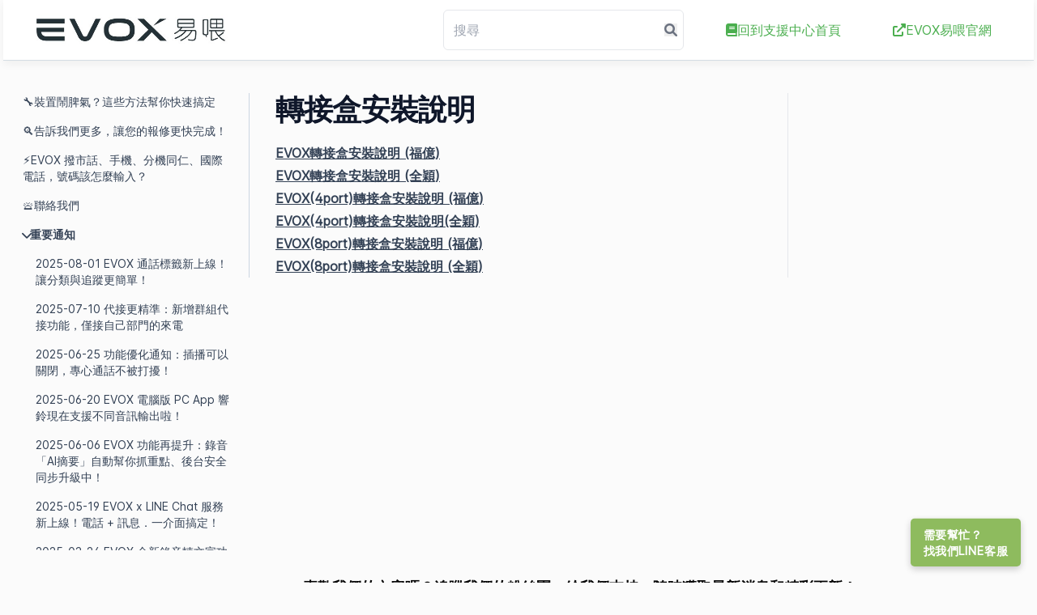

--- FILE ---
content_type: text/html; charset=utf-8
request_url: https://evoxknowledgebase.productfruits.help/zh/article/howtouseadapterbox
body_size: 58704
content:
<!DOCTYPE html><html><head><meta charSet="utf-8" data-next-head=""/><meta name="viewport" content="width=device-width" data-next-head=""/><title data-next-head="">轉接盒安裝說明 - EVOX - 支援中心</title><link rel="icon" type="image/png" href="https://cdn-assets.productfruits.com/c4c18425-2b47-420b-ac88-00af64886eda" data-next-head=""/><meta property="og:image" content="https://cdn-assets.productfruits.com/d7a7a673-06e1-4d6c-9533-233504f9e545" data-next-head=""/><link rel="preload" href="/_next/static/chunks/3bf72a6073d2b12c.css" as="style"/><link rel="stylesheet" href="https://cdn.jsdelivr.net/npm/@fortawesome/fontawesome-free@6.0.0-beta3/css/all.min.css" data-next-head=""/><style data-next-head="">
        html {
        --primary-bg-color: #4CAF50;
        }
    </style><script id="dynamic-scripts" data-next-head="">
</script><link rel="stylesheet" href="/_next/static/chunks/3bf72a6073d2b12c.css" data-n-g=""/><noscript data-n-css=""></noscript><script src="/_next/static/chunks/270b05e046f795c0.js" defer=""></script><script src="/_next/static/chunks/80469818040e3eb1.js" defer=""></script><script src="/_next/static/chunks/a22dd9a0c63e5dde.js" defer=""></script><script src="/_next/static/chunks/72651e17a0ccd253.js" defer=""></script><script src="/_next/static/chunks/99c6a602fbcfc04e.js" defer=""></script><script src="/_next/static/chunks/turbopack-b784386453e21606.js" defer=""></script><script src="/_next/static/chunks/93fa978467976ee7.js" defer=""></script><script src="/_next/static/chunks/06f82bf9270b0d91.js" defer=""></script><script src="/_next/static/chunks/4ef0bedec0a34026.js" defer=""></script><script src="/_next/static/chunks/turbopack-68db9be74054f448.js" defer=""></script><script src="/_next/static/3M7EyjYqOASlfMppyfcuL/_ssgManifest.js" defer=""></script><script src="/_next/static/3M7EyjYqOASlfMppyfcuL/_buildManifest.js" defer=""></script><style id="__jsx-3481891078">#nprogress{pointer-events:none;}#nprogress .bar{background:var(--primary-bg-color);position:fixed;z-index:9999;top:0;left:0;width:100%;height:2px;}#nprogress .peg{display:block;position:absolute;right:0px;width:100px;height:100%;box-shadow:0 0 10px var(--primary-bg-color),0 0 5px var(--primary-bg-color);opacity:1;-webkit-transform:rotate(3deg) translate(0px,-4px);-ms-transform:rotate(3deg) translate(0px,-4px);-webkit-transform:rotate(3deg) translate(0px,-4px);-ms-transform:rotate(3deg) translate(0px,-4px);transform:rotate(3deg) translate(0px,-4px);}#nprogress .spinner{display:block;position:fixed;z-index:1031;top:15px;right:15px;}#nprogress .spinner-icon{width:18px;height:18px;box-sizing:border-box;border:solid 2px transparent;border-top-color:var(--primary-bg-color);border-left-color:var(--primary-bg-color);border-radius:50%;-webkit-animation:nprogresss-spinner 400ms linear infinite;-webkit-animation:nprogress-spinner 400ms linear infinite;animation:nprogress-spinner 400ms linear infinite;}.nprogress-custom-parent{overflow:hidden;position:relative;}.nprogress-custom-parent #nprogress .spinner,.nprogress-custom-parent #nprogress .bar{position:absolute;}@-webkit-keyframes nprogress-spinner{0%{-webkit-transform:rotate(0deg);}100%{-webkit-transform:rotate(360deg);}}@-webkit-keyframes nprogress-spinner{0%{-webkit-transform:rotate(0deg);-ms-transform:rotate(0deg);transform:rotate(0deg);}100%{-webkit-transform:rotate(360deg);-ms-transform:rotate(360deg);transform:rotate(360deg);}}@keyframes nprogress-spinner{0%{-webkit-transform:rotate(0deg);-ms-transform:rotate(0deg);transform:rotate(0deg);}100%{-webkit-transform:rotate(360deg);-ms-transform:rotate(360deg);transform:rotate(360deg);}}</style></head><body><link rel="preload" as="image" href="https://cdn-assets.productfruits.com/d7a7a673-06e1-4d6c-9533-233504f9e545"/><div id="__next"><div class="flex flex-col h-full" dir="ltr"><div class="grow"><div class="grid min-h-[85vh]"><div class="mx-auto w-full" style="grid-column:1;grid-row:1"><div class="sticky top-0 z-50 bg-bg bg-bg-gray"><div class="main-menu 
                        flex
                        items-center
                        justify-center
                        w-full
                        p-3 
                        px-5
                        lg:px-10
                        shadow-softer
                        border-b-gray-borderlike
                        border-b
                        bg-white
                    "><div class="flex max-w-[90rem] items-center flex-grow desktop-area"><div class="flex-shrink-0"><a href="/zh"><img src="https://cdn-assets.productfruits.com/d7a7a673-06e1-4d6c-9533-233504f9e545" class="min-w-[40px] max-h-[2.5rem] w-full object-contain object-left" style="max-height:40px;width:100%"/></a></div><div class="w-full relative ml-10 mr-10"><form action="zh/search" method="get"><input type="text" placeholder="搜尋" autoComplete="off" class="p-3 pr-10 border border-primary rounded-md w-full focus:outline-none focus:border-primary-bg" name="q"/><div class="absolute top-0 right-2 grid place-items-center bottom-0"><button type="submit" class="grid place-items-center text-gray-500 cursor-pointer hover:text-gray-300 transition-all"><i class="fa-solid fa-magnifying-glass"></i></button></div></form></div><div class="flex space-x-10 text-primary-bg flex-shrink-0"><div class="flex space-x-2"> <a href="/zh" class="shrink-0 block p-3 hover:border-b-primary-bg   menu-item-contact-us"><span class="ltr:mr-2 rtl:ml-2"><i class="fa-solid fa-book"></i></span>回到支援中心首頁</a></div><div class="flex space-x-2"> <a href="https://www.evoxglobal.com/" class="shrink-0 block p-3 hover:border-b-primary-bg   "><span class="ltr:mr-2 rtl:ml-2"><i class="fa-solid fa-up-right-from-square"></i></span>EVOX易喂官網</a></div></div></div><div class="mobile-area w-full"><div class="flex items-center"><div class="mr-5"><button><i class="fas fa-bars"></i></button></div><div class="grow ml-2 mr-2"><div class="w-full relative undefined"><form action="zh/search" method="get"><input type="text" placeholder="搜尋" autoComplete="off" class="p-3 pr-10 border border-primary rounded-md w-full focus:outline-none focus:border-primary-bg" name="q"/><div class="absolute top-0 right-2 grid place-items-center bottom-0"><button type="submit" class="grid place-items-center text-gray-500 cursor-pointer hover:text-gray-300 transition-all"><i class="fa-solid fa-magnifying-glass"></i></button></div></form></div></div></div><div class="bg-white p-4 w-full fixed z-10 top-0 bottom-0 left-0 right-0 overflow-auto transition-transform -translate-x-full"><div class="fixed z-20 right-[18px] top-[10px] text-lg"><button><i class="fas fa-times"></i></button></div><div class="mt-6"><div class="flex text-sm flex-wrap"><div class="flex space-x-2"> <a href="/zh" class="shrink-0 block p-3 hover:border-b-primary-bg  grow menu-item-contact-us menu-item-contact-mobile"><span class="ltr:mr-2 rtl:ml-2"><i class="fa-solid fa-book"></i></span>回到支援中心首頁</a></div><div class="flex space-x-2"> <a href="https://www.evoxglobal.com/" class="shrink-0 block p-3 hover:border-b-primary-bg  grow "><span class="ltr:mr-2 rtl:ml-2"><i class="fa-solid fa-up-right-from-square"></i></span>EVOX易喂官網</a></div></div></div></div></div></div></div><div class="container max-w-[90rem] mx-auto w-full kb-content-container"><div class="mt-10"><div class="content-grid w-full"><div class="h-full menu-column border-r border-r-slate-300"><div class="fixed bottom-0 overflow-auto mb-10 z-20 top-[7rem]"><div class="px-5"><div class="flex flex-col space-y-2 text-sm articles-menu"><a class="article-menu-link-70660 
    hover:text-primary-bg
    pl-1
    py-1
    article-menu-item" href="/zh/article/selfhelping1">🔧裝置鬧脾氣？這些方法幫你快速搞定</a><a class="article-menu-link-55187 
    hover:text-primary-bg
    pl-1
    py-1
    article-menu-item" href="/zh/article/reportsop">🔍告訴我們更多，讓您的報修更快完成！</a><a class="article-menu-link-62994 
    hover:text-primary-bg
    pl-1
    py-1
    article-menu-item" href="/zh/article/evox-">⚡EVOX 撥市話、手機、分機同仁、國際電話，號碼該怎麼輸入？</a><a class="article-menu-link-10609 
    hover:text-primary-bg
    pl-1
    py-1
    article-menu-item" href="/zh/article/contactus">🛎️聯絡我們</a><div class="article-menu-category"><div class="cursor-pointer pl-1 py-1  "><span class="inline-block transition-all rotate-90"><i class="fa-solid fa-chevron-right"></i></span><span class="ltr:ml-2 rtl:mr-2 font-semibold">重要通知</span></div><div class="flex flex-col ml-4 space-y-2 mt-2 transition-all "><a class="article-menu-link-91874 
    hover:text-primary-bg
    pl-1
    py-1
    article-menu-item" href="/zh/article/2025-08-01-evox-">2025-08-01 EVOX 通話標籤新上線！讓分類與追蹤更簡單！</a><a class="article-menu-link-85807 
    hover:text-primary-bg
    pl-1
    py-1
    article-menu-item" href="/zh/article/2025-07-06-">2025-07-10 代接更精準：新增群組代接功能，僅接自己部門的來電</a><a class="article-menu-link-84135 
    hover:text-primary-bg
    pl-1
    py-1
    article-menu-item" href="/zh/article/nocallwaiting">2025-06-25 功能優化通知：插播可以關閉，專心通話不被打擾！</a><a class="article-menu-link-84108 
    hover:text-primary-bg
    pl-1
    py-1
    article-menu-item" href="/zh/article/2025-06-20-evox-pc-app-">2025-06-20 EVOX 電腦版 PC App 響鈴現在支援不同音訊輸出啦！</a><a class="article-menu-link-81402 
    hover:text-primary-bg
    pl-1
    py-1
    article-menu-item" href="/zh/article/2025-06-06-evox-ai">2025-06-06 EVOX 功能再提升：錄音「AI摘要」自動幫你抓重點、後台安全同步升級中！</a><a class="article-menu-link-65743 
    hover:text-primary-bg
    pl-1
    py-1
    article-menu-item" href="/zh/article/2025-05-19-evox-x-line-chat-">2025-05-19 EVOX x LINE Chat 服務新上線！電話 + 訊息．一介面搞定！</a><a class="article-menu-link-65007 
    hover:text-primary-bg
    pl-1
    py-1
    article-menu-item" href="/zh/article/2025-03-24-evoxtranscription">2025-03-24 EVOX 全新錄音轉文字功能升級！</a><a class="article-menu-link-58092 
    hover:text-primary-bg
    pl-1
    py-1
    article-menu-item" href="/zh/article/internalrecordingnews">2025-02-03 EVOX 內線錄音功能即將上線！(Update: 2025-02-15 已上線，歡迎加值）</a><a class="article-menu-link-56597 
    hover:text-primary-bg
    pl-1
    py-1
    article-menu-item" href="/zh/article/2025-01-17-evox-x-whoscall-">2025-01-17 EVOX x Whoscall 全方位號碼識別服務價格調整通知</a><div class="article-menu-category"><div class="cursor-pointer pl-1 py-1  "><span class="inline-block transition-all rotate-0"><i class="fa-solid fa-chevron-right"></i></span><span class="ltr:ml-2 rtl:mr-2 font-semibold">2024年通知</span></div><div class="flex flex-col ml-4 space-y-2 mt-2 transition-all hidden"><a class="article-menu-link-49093 
    hover:text-primary-bg
    pl-1
    py-1
    article-menu-item" href="/zh/article/2024-11-13-evox-recording">2024-11-13 EVOX 錄音功能三項優化，分公司也有錄音功能囉！</a><a class="article-menu-link-47653 
    hover:text-primary-bg
    pl-1
    py-1
    article-menu-item" href="/zh/article/2024-10-24-mobileapp-update">2024-10-24 EVOX手機版App通話錄音介面改版囉~</a><a class="article-menu-link-47656 
    hover:text-primary-bg
    pl-1
    py-1
    article-menu-item" href="/zh/article/2024-10-21-ios">2024-10-21 iOS撥打號碼顯示錯誤的問題</a><a class="article-menu-link-46464 
    hover:text-primary-bg
    pl-1
    py-1
    article-menu-item" href="/zh/article/2024-10-10-samsung-android-14-">2024-10-10 Samsung 三星手機 - 聲音/麥克風出現問題？有關 Android 14 的重要訊息(已修復)</a><a class="article-menu-link-40307 
    hover:text-primary-bg
    pl-1
    py-1
    article-menu-item" href="/zh/article/2024-08-09-evox">2024-08-09 EVOX電腦版出現無法與推播通知服務連線(已修復)</a><a class="article-menu-link-36580 
    hover:text-primary-bg
    pl-1
    py-1
    article-menu-item" href="/zh/article/2024-06-27-pc-app-window-11-">2024-06-27 電腦版 PC APP - 音訊異常或是無法撥出電話？有關 Window 11 的重要訊息</a><a class="article-menu-link-33484 
    hover:text-primary-bg
    pl-1
    py-1
    article-menu-item" href="/zh/article/2024-05-28-">2024-05-28 防火牆設定更改通知</a><a class="article-menu-link-24554 
    hover:text-primary-bg
    pl-1
    py-1
    article-menu-item" href="/zh/article/2024-01-29-evox-">2024-01-29 EVOX 推出號碼遮蔽功能，減少個資外流風險</a></div></div><div class="article-menu-category"><div class="cursor-pointer pl-1 py-1  "><span class="inline-block transition-all rotate-0"><i class="fa-solid fa-chevron-right"></i></span><span class="ltr:ml-2 rtl:mr-2 font-semibold">2023年通知</span></div><div class="flex flex-col ml-4 space-y-2 mt-2 transition-all hidden"><a class="article-menu-link-21648 
    hover:text-primary-bg
    pl-1
    py-1
    article-menu-item" href="/zh/article/webcall">2023-12-05 Webcall 功能上線：客戶只需點擊網頁就能與您即時通話！</a><a class="article-menu-link-19987 
    hover:text-primary-bg
    pl-1
    py-1
    article-menu-item" href="/zh/article/2023-11-07">2023-11-07 新增三張全新報表：等候時間分析、響鈴時間分析、分組通話量分析</a><a class="article-menu-link-19953 
    hover:text-primary-bg
    pl-1
    py-1
    article-menu-item" href="/zh/article/2023-11-03">2023-11-03 小工具上線：客服中心即時座位圖 Seating plan</a><a class="article-menu-link-19954 
    hover:text-primary-bg
    pl-1
    py-1
    article-menu-item" href="/zh/article/2023-11-01">2023-11-01 幫助管理人員全面分析您的電話服務效率，全新推出儀表板功能！</a><a class="article-menu-link-15403 
    hover:text-primary-bg
    pl-1
    py-1
    article-menu-item" href="/zh/article/minimode">2023-08-16 EVOX 電腦版 APP 推出迷你模式囉！</a><a class="article-menu-link-15140 
    hover:text-primary-bg
    pl-1
    py-1
    article-menu-item" href="/zh/article/2023-08-10-evoxwhoscall">2023-08-10 EVOX與Whoscall強強聯手推出全方位號碼識別解決方案</a><a class="article-menu-link-12250 
    hover:text-primary-bg
    pl-1
    py-1
    article-menu-item" href="/zh/article/2023-06-21-">2023-06-21 報表新功能： 一鍵匯出已上線~</a><a class="article-menu-link-10060 
    hover:text-primary-bg
    pl-1
    py-1
    article-menu-item" href="/zh/article/2023-05-16-iphone-ios-164x-">2023-05-16 (已修復) iPhone - 無法撥出電話？有關 iOS 16.4.x 的重要訊息</a><a class="article-menu-link-6817 
    hover:text-primary-bg
    pl-1
    py-1
    article-menu-item" href="/zh/article/276">2023-05-01 客服中心改版了喔！即刻體驗便利、貼心的新功能！</a><a class="article-menu-link-5519 
    hover:text-primary-bg
    pl-1
    py-1
    article-menu-item" href="/zh/article/2023-01-10-">2023-01-10 客服中心話後調查功能，了解客戶滿意度</a></div></div><div class="article-menu-category"><div class="cursor-pointer pl-1 py-1  "><span class="inline-block transition-all rotate-0"><i class="fa-solid fa-chevron-right"></i></span><span class="ltr:ml-2 rtl:mr-2 font-semibold">2022年通知</span></div><div class="flex flex-col ml-4 space-y-2 mt-2 transition-all hidden"><a class="article-menu-link-5105 
    hover:text-primary-bg
    pl-1
    py-1
    article-menu-item" href="/zh/article/2022-12-28-evox-whoscall-">2022-12-28 EVOX + Whoscall 整合服務已上線，輕鬆攔截騷擾詐騙電話</a><a class="article-menu-link-4969 
    hover:text-primary-bg
    pl-1
    py-1
    article-menu-item" href="/zh/article/2022-12-22-">2022-12-22 管理者儀表板也能看到客服中心及專員狀態囉！</a></div></div></div></div><div class="article-menu-category"><div class="cursor-pointer pl-1 py-1  "><span class="inline-block transition-all rotate-0"><i class="fa-solid fa-chevron-right"></i></span><span class="ltr:ml-2 rtl:mr-2 font-semibold">初次認識EVOX</span></div><div class="flex flex-col ml-4 space-y-2 mt-2 transition-all hidden"><a class="article-menu-link-10507 
    hover:text-primary-bg
    pl-1
    py-1
    article-menu-item" href="/zh/article/evox">認識EVOX</a><div class="article-menu-category"><div class="cursor-pointer pl-1 py-1  "><span class="inline-block transition-all rotate-0"><i class="fa-solid fa-chevron-right"></i></span><span class="ltr:ml-2 rtl:mr-2 font-semibold">EVOX CloudTalk 有哪些功能？</span></div><div class="flex flex-col ml-4 space-y-2 mt-2 transition-all hidden"><a class="article-menu-link-81580 
    hover:text-primary-bg
    pl-1
    py-1
    article-menu-item" href="/zh/article/ctadmin">易管理後台</a><a class="article-menu-link-81583 
    hover:text-primary-bg
    pl-1
    py-1
    article-menu-item" href="/zh/article/addonfeatures">可加值功能（數位傳真、分公司、直撥號碼、錄音、Whoscall 號碼辨識與來電攔截）</a></div></div><div class="article-menu-category"><div class="cursor-pointer pl-1 py-1  "><span class="inline-block transition-all rotate-0"><i class="fa-solid fa-chevron-right"></i></span><span class="ltr:ml-2 rtl:mr-2 font-semibold">EVOX 客服中心有哪些功能？</span></div><div class="flex flex-col ml-4 space-y-2 mt-2 transition-all hidden"><a class="article-menu-link-81552 
    hover:text-primary-bg
    pl-1
    py-1
    article-menu-item" href="/zh/article/ccacdinfo">語音 ACD (來電分配系統)</a><a class="article-menu-link-81554 
    hover:text-primary-bg
    pl-1
    py-1
    article-menu-item" href="/zh/article/agentpcapp">專員工作面板</a><a class="article-menu-link-81560 
    hover:text-primary-bg
    pl-1
    py-1
    article-menu-item" href="/zh/article/connectmanagerinfo">易客服管理後台</a><a class="article-menu-link-81555 
    hover:text-primary-bg
    pl-1
    py-1
    article-menu-item" href="/zh/article/cccallrecordinginfo">通話錄音</a></div></div><div class="article-menu-category"><div class="cursor-pointer pl-1 py-1  "><span class="inline-block transition-all rotate-0"><i class="fa-solid fa-chevron-right"></i></span><span class="ltr:ml-2 rtl:mr-2 font-semibold">EVOX 聯絡人資料庫有哪些功能？</span></div><div class="flex flex-col ml-4 space-y-2 mt-2 transition-all hidden"><a class="article-menu-link-81558 
    hover:text-primary-bg
    pl-1
    py-1
    article-menu-item" href="/zh/article/ckconnectmanagerinfo">聯絡人創建與管理</a><a class="article-menu-link-81557 
    hover:text-primary-bg
    pl-1
    py-1
    article-menu-item" href="/zh/article/ckpcapp">專員工作面板</a><a class="article-menu-link-81559 
    hover:text-primary-bg
    pl-1
    py-1
    article-menu-item" href="/zh/article/ckrecordinginfo">通話錄音</a></div></div><div class="article-menu-category"><div class="cursor-pointer pl-1 py-1  "><span class="inline-block transition-all rotate-0"><i class="fa-solid fa-chevron-right"></i></span><span class="ltr:ml-2 rtl:mr-2 font-semibold">EVOX 專業客服中心有哪些功能？</span></div><div class="flex flex-col ml-4 space-y-2 mt-2 transition-all hidden"><a class="article-menu-link-80503 
    hover:text-primary-bg
    pl-1
    py-1
    article-menu-item" href="/zh/article/ecproacdinfo">語音 ACD (來電分配系統)</a><a class="article-menu-link-81223 
    hover:text-primary-bg
    pl-1
    py-1
    article-menu-item" href="/zh/article/ecproinfocm">易客服管理後台</a><a class="article-menu-link-81128 
    hover:text-primary-bg
    pl-1
    py-1
    article-menu-item" href="/zh/article/ecproinfopcapp">專員與管理者工作面板</a><a class="article-menu-link-81390 
    hover:text-primary-bg
    pl-1
    py-1
    article-menu-item" href="/zh/article/ecproinforeport">報表與分析 &amp; 儀表板</a><a class="article-menu-link-81121 
    hover:text-primary-bg
    pl-1
    py-1
    article-menu-item" href="/zh/article/ecproinforecording">通話錄音</a><a class="article-menu-link-81126 
    hover:text-primary-bg
    pl-1
    py-1
    article-menu-item" href="/zh/article/ecproinfock">聯絡人資料庫</a><a class="article-menu-link-80517 
    hover:text-primary-bg
    pl-1
    py-1
    article-menu-item" href="/zh/article/ecproinfosurvey">話後滿意度調查</a><a class="article-menu-link-81124 
    hover:text-primary-bg
    pl-1
    py-1
    article-menu-item" href="/zh/article/ecproinfoidrouting">專屬來電分配（CallerID Routing）</a><a class="article-menu-link-81125 
    hover:text-primary-bg
    pl-1
    py-1
    article-menu-item" href="/zh/article/ecproinfomasking">號碼遮蔽功能</a><a class="article-menu-link-81123 
    hover:text-primary-bg
    pl-1
    py-1
    article-menu-item" href="/zh/article/ecproinfoseatingplan">即時座位圖</a><a class="article-menu-link-81411 
    hover:text-primary-bg
    pl-1
    py-1
    article-menu-item" href="/zh/article/ecproinfochat">社群訊息中心</a></div></div></div></div><div class="article-menu-category"><div class="cursor-pointer pl-1 py-1  "><span class="inline-block transition-all rotate-0"><i class="fa-solid fa-chevron-right"></i></span><span class="ltr:ml-2 rtl:mr-2 font-semibold">EVOX小學堂</span></div><div class="flex flex-col ml-4 space-y-2 mt-2 transition-all hidden"><a class="article-menu-link-83804 
    hover:text-primary-bg
    pl-1
    py-1
    article-menu-item" href="/zh/article/-ai-">聽錄音的時代過去了！轉文字 + AI 摘要幫你省下好幾小時</a><a class="article-menu-link-61727 
    hover:text-primary-bg
    pl-1
    py-1
    article-menu-item" href="/zh/article/aicallcenter">客服中心將被 AI 取代？這樣調整服務方向才是關鍵！</a><a class="article-menu-link-58097 
    hover:text-primary-bg
    pl-1
    py-1
    article-menu-item" href="/zh/article/whatistts">提升效率，優化服務：電話錄音轉文字的無限潛力</a><a class="article-menu-link-54276 
    hover:text-primary-bg
    pl-1
    py-1
    article-menu-item" href="/zh/article/cloudpbxchange">Reset你的大腦，新的雲端系統上線了</a><a class="article-menu-link-41351 
    hover:text-primary-bg
    pl-1
    py-1
    article-menu-item" href="/zh/article/-2024-anti-fraud">全面防詐！你需要知道的最新市話門號申辦規則</a><a class="article-menu-link-50773 
    hover:text-primary-bg
    pl-1
    py-1
    article-menu-item" href="/zh/article/bestpractice">你真的在善用雲端系統嗎？改善傳統習慣的四大關鍵</a><a class="article-menu-link-48172 
    hover:text-primary-bg
    pl-1
    py-1
    article-menu-item" href="/zh/article/ittransformation">發掘新潛力：雲端通訊不僅是技術轉變，更是IT團隊大放異彩的機會！</a><a class="article-menu-link-53307 
    hover:text-primary-bg
    pl-1
    py-1
    article-menu-item" href="/zh/article/user-access">EVOX 使用者權限差異</a><a class="article-menu-link-48235 
    hover:text-primary-bg
    pl-1
    py-1
    article-menu-item" href="/zh/article/-genz">迎接 Z 世代，您準備好了嗎？</a><a class="article-menu-link-42516 
    hover:text-primary-bg
    pl-1
    py-1
    article-menu-item" href="/zh/article/wfhtips">居家辦公實用技巧，讓您上班有效率、健康不打折！</a><a class="article-menu-link-35333 
    hover:text-primary-bg
    pl-1
    py-1
    article-menu-item" href="/zh/article/hybridwork">什麼是「混合工作模式」？</a><a class="article-menu-link-35747 
    hover:text-primary-bg
    pl-1
    py-1
    article-menu-item" href="/zh/article/freeaddress">什麼是「自由座位模式」？</a><a class="article-menu-link-36583 
    hover:text-primary-bg
    pl-1
    py-1
    article-menu-item" href="/zh/article/4dayweek">如何驗證「一週工作四天」是好還是壞？</a><a class="article-menu-link-33481 
    hover:text-primary-bg
    pl-1
    py-1
    article-menu-item" href="/zh/article/nlb">什麼是網路負載平衡器（NLB）？</a><a class="article-menu-link-33505 
    hover:text-primary-bg
    pl-1
    py-1
    article-menu-item" href="/zh/article/iphonewi-fi-voip-">iPhone手機的Wi-Fi輔助功能是什麼？為什麼會影響 VoIP 通話？</a></div></div><div class="article-menu-category"><div class="cursor-pointer pl-1 py-1  "><span class="inline-block transition-all rotate-90"><i class="fa-solid fa-chevron-right"></i></span><span class="ltr:ml-2 rtl:mr-2 font-semibold">一看就懂｜圖文教學懶人包專區</span></div><div class="flex flex-col ml-4 space-y-2 mt-2 transition-all "><div class="article-menu-category"><div class="cursor-pointer pl-1 py-1  "><span class="inline-block transition-all rotate-0"><i class="fa-solid fa-chevron-right"></i></span><span class="ltr:ml-2 rtl:mr-2 font-semibold">EVOX 快速上手技巧大全</span></div><div class="flex flex-col ml-4 space-y-2 mt-2 transition-all hidden"><a class="article-menu-link-113968 
    hover:text-primary-bg
    pl-1
    py-1
    article-menu-item" href="/zh/article/evoxclassroom-label1">EVOX 標籤不只一種用法，你還可以這樣用！</a><a class="article-menu-link-107562 
    hover:text-primary-bg
    pl-1
    py-1
    article-menu-item" href="/zh/article/evoxclassroom-shortcuts1">電話快打秘技—撥號盤快捷鍵大全</a><a class="article-menu-link-102973 
    hover:text-primary-bg
    pl-1
    py-1
    article-menu-item" href="/zh/article/evoxclassroom-speaker1">耳機放下，也不怕漏接來電！你可以專心做手上的事囉！</a><a class="article-menu-link-94690 
    hover:text-primary-bg
    pl-1
    py-1
    article-menu-item" href="/zh/article/evoxclassroom-calllabel1">通話標籤這樣做，5步驟輕鬆搞定！</a><a class="article-menu-link-94694 
    hover:text-primary-bg
    pl-1
    py-1
    article-menu-item" href="/zh/article/evoxclassroom-pickup1">三種代接方式，一次搞懂！</a><a class="article-menu-link-94700 
    hover:text-primary-bg
    pl-1
    py-1
    article-menu-item" href="/zh/article/evoxclassroom-report4">未接率、放棄率，差在哪？一次搞懂 KPI 總覽報表怎麼看！</a><a class="article-menu-link-94539 
    hover:text-primary-bg
    pl-1
    py-1
    article-menu-item" href="/zh/article/evoxclassroom-report3">從語音選單到專員接聽，想掌握客戶來電體驗就靠這張報表！</a><a class="article-menu-link-94545 
    hover:text-primary-bg
    pl-1
    py-1
    article-menu-item" href="/zh/article/evoxclassroom-pcapp2">想掌握團隊節奏？EVOX電腦版App管理者先學會從這裡看出問題</a><a class="article-menu-link-96849 
    hover:text-primary-bg
    pl-1
    py-1
    article-menu-item" href="/zh/article/evoxclassroom-user1">下禮拜要連休3天，EVOX 需要做些什麼調整呢？</a><a class="article-menu-link-94538 
    hover:text-primary-bg
    pl-1
    py-1
    article-menu-item" href="/zh/article/evoxclassroom-report2">7張報表情境教你掌握員工的工作狀況</a><a class="article-menu-link-94543 
    hover:text-primary-bg
    pl-1
    py-1
    article-menu-item" href="/zh/article/evoxclassroom-voicemail2">語音信箱的使用指南</a><a class="article-menu-link-94537 
    hover:text-primary-bg
    pl-1
    py-1
    article-menu-item" href="/zh/article/evoxclassroom-report1">原來即時報表對客服主管這麼有幫助？</a><a class="article-menu-link-94546 
    hover:text-primary-bg
    pl-1
    py-1
    article-menu-item" href="/zh/article/evoxclassroom-android1">Android手機語音設定懶人包（回音、噪音、音量過小、聽不到聲音）</a><a class="article-menu-link-97365 
    hover:text-primary-bg
    pl-1
    py-1
    article-menu-item" href="/zh/article/evoxclassroom-call9">喂喂小學員の常見問題 Top 5 大公開</a><a class="article-menu-link-97377 
    hover:text-primary-bg
    pl-1
    py-1
    article-menu-item" href="/zh/article/evoxclassroom-routing1">我的客服中心適合哪一種派線方式呢？</a></div></div><div class="article-menu-category"><div class="cursor-pointer pl-1 py-1  "><span class="inline-block transition-all rotate-0"><i class="fa-solid fa-chevron-right"></i></span><span class="ltr:ml-2 rtl:mr-2 font-semibold">你也有的小疑惑大解惑</span></div><div class="flex flex-col ml-4 space-y-2 mt-2 transition-all hidden"><a class="article-menu-link-110036 
    hover:text-primary-bg
    pl-1
    py-1
    article-menu-item" href="/zh/article/evoxclassroom-ringinglate1">為什麼我的分機都比較慢才響？</a><a class="article-menu-link-105874 
    hover:text-primary-bg
    pl-1
    py-1
    article-menu-item" href="/zh/article/evoxclassroom-missed-calls">來電者撥入客服中心的4個未接，差別在哪呢？</a><a class="article-menu-link-105872 
    hover:text-primary-bg
    pl-1
    py-1
    article-menu-item" href="/zh/article/evoxclassroom-call-management">我正在監聽組員通話，組員知道嗎？</a><a class="article-menu-link-101554 
    hover:text-primary-bg
    pl-1
    py-1
    article-menu-item" href="/zh/article/evoxclassroom-mic1">麥克風太靈敏， 隔壁同事的聲音都被聽到了怎麼辦？</a><a class="article-menu-link-98092 
    hover:text-primary-bg
    pl-1
    py-1
    article-menu-item" href="/zh/article/evoxclassroom-ipphone2">為什麼我的 IP 話機 一直閃紅燈？</a><a class="article-menu-link-97387 
    hover:text-primary-bg
    pl-1
    py-1
    article-menu-item" href="/zh/article/evoxclassroom-callforwarding2">來電轉接怎麼沒生效？修但幾勒... 難道顧客是進線群組？</a><a class="article-menu-link-96864 
    hover:text-primary-bg
    pl-1
    py-1
    article-menu-item" href="/zh/article/evoxclassroom-otp1">收不到 OTP 驗證碼好煩怎麼辦？但你知道為什麼少不了它嗎？</a><a class="article-menu-link-96314 
    hover:text-primary-bg
    pl-1
    py-1
    article-menu-item" href="/zh/article/evoxclassroom-call5">分機號碼明明撥對，為什麼卻聽到無效號碼？</a><a class="article-menu-link-95152 
    hover:text-primary-bg
    pl-1
    py-1
    article-menu-item" href="/zh/article/evoxclassroom-ringtone2">鬼月最怕鬼來電？我想你更怕...電話沒響鈴，漏接客戶來電！來電沒響鈴 30 秒自我檢查法</a><a class="article-menu-link-94693 
    hover:text-primary-bg
    pl-1
    py-1
    article-menu-item" href="/zh/article/evoxclassroom-recording3">你知道 EVOX 的錄音是雙聲道嗎？</a><a class="article-menu-link-94561 
    hover:text-primary-bg
    pl-1
    py-1
    article-menu-item" href="/zh/article/evoxclassroom-call4">手機沒有 SIM 卡，也能使用 EVOX 嗎？</a><a class="article-menu-link-94550 
    hover:text-primary-bg
    pl-1
    py-1
    article-menu-item" href="/zh/article/evoxclassroom-callforwarding1">設定來電轉接，電話不漏接！3個你可能不知道的轉接細節大公開</a><a class="article-menu-link-94559 
    hover:text-primary-bg
    pl-1
    py-1
    article-menu-item" href="/zh/article/evoxclassroom-call3">使用 EVOX App 通話有回音？30秒自我檢查法</a><a class="article-menu-link-94708 
    hover:text-primary-bg
    pl-1
    py-1
    article-menu-item" href="/zh/article/evoxclassroom-recording4">客服中心 ACD 錄音和專員錄音有什麼不一樣?</a><a class="article-menu-link-94564 
    hover:text-primary-bg
    pl-1
    py-1
    article-menu-item" href="/zh/article/evoxclassroom-ringtone1">我可以更換EVOX來電鈴聲嗎？</a><a class="article-menu-link-94565 
    hover:text-primary-bg
    pl-1
    py-1
    article-menu-item" href="/zh/article/evoxclassroom-contacts1">EVOX通訊錄裡有私人聯絡人，如何移除？</a><a class="article-menu-link-94555 
    hover:text-primary-bg
    pl-1
    py-1
    article-menu-item" href="/zh/article/evoxclassroom-admin1">來電者沒有按速撥碼會發生什麼事？</a><a class="article-menu-link-94557 
    hover:text-primary-bg
    pl-1
    py-1
    article-menu-item" href="/zh/article/evoxclassroom-call2">想要打給客戶，卻外撥失敗了？</a><a class="article-menu-link-94553 
    hover:text-primary-bg
    pl-1
    py-1
    article-menu-item" href="/zh/article/evoxclassroom-recording2">為什麼錄音前要播放錄音宣告語？</a><a class="article-menu-link-94552 
    hover:text-primary-bg
    pl-1
    py-1
    article-menu-item" href="/zh/article/evoxclassroom-recording1">外線錄音/內線錄音有什麼不同？</a><a class="article-menu-link-95034 
    hover:text-primary-bg
    pl-1
    py-1
    article-menu-item" href="/zh/article/evoxclassroom-ios1">Wi-Fi 輔助是什麼？為什麼會影響 VoIP 通話？</a><a class="article-menu-link-94562 
    hover:text-primary-bg
    pl-1
    py-1
    article-menu-item" href="/zh/article/evoxclassroom-branch1">總、分公司之間...分機如何互撥？</a><a class="article-menu-link-94563 
    hover:text-primary-bg
    pl-1
    py-1
    article-menu-item" href="/zh/article/evoxclassroom-ipphone1">同仁間座位互換，IP話機如何處理</a><a class="article-menu-link-94556 
    hover:text-primary-bg
    pl-1
    py-1
    article-menu-item" href="/zh/article/intlguide">下禮拜要去國外出差，使用EVOX通話費用如何計算？會有漫遊費嗎？</a><a class="article-menu-link-94548 
    hover:text-primary-bg
    pl-1
    py-1
    article-menu-item" href="/zh/article/evoxclassroom-iphone1">iPhone手機，如何解決通話斷斷續續的問題？</a></div></div><div class="article-menu-category"><div class="cursor-pointer pl-1 py-1  "><span class="inline-block transition-all rotate-0"><i class="fa-solid fa-chevron-right"></i></span><span class="ltr:ml-2 rtl:mr-2 font-semibold">EVOX 功能亮點看這裡</span></div><div class="flex flex-col ml-4 space-y-2 mt-2 transition-all hidden"><a class="article-menu-link-94692 
    hover:text-primary-bg
    pl-1
    py-1
    article-menu-item" href="/zh/article/vitalcrm-evox-">VitalCRM × EVOX 整合五大關鍵應用</a><a class="article-menu-link-94568 
    hover:text-primary-bg
    pl-1
    py-1
    article-menu-item" href="/zh/article/evoxclassroom-calleridrouting1">你的 VIP 客戶享有專屬來電分配嗎？</a><a class="article-menu-link-94705 
    hover:text-primary-bg
    pl-1
    py-1
    article-menu-item" href="/zh/article/evoxclassroom-whoscall2">受夠了騷擾來電？ 來電辨識與處置功能 幫你自動擋掉！</a><a class="article-menu-link-94706 
    hover:text-primary-bg
    pl-1
    py-1
    article-menu-item" href="/zh/article/evoxclassroom-transcript1">聽錄音的時代過去了！「轉文字 + AI 摘要」幫你省下好幾小時</a><a class="article-menu-link-94569 
    hover:text-primary-bg
    pl-1
    py-1
    article-menu-item" href="/zh/article/evoxclassroom-survey1">那些客戶沒說出口的真心話，就讓話後調查告訴你</a><a class="article-menu-link-94567 
    hover:text-primary-bg
    pl-1
    py-1
    article-menu-item" href="/zh/article/evoxclassroom-ck1">記得對方是誰，比會說話更能拉近距離！「聯絡人資料庫」你啟用了沒？</a><a class="article-menu-link-94900 
    hover:text-primary-bg
    pl-1
    py-1
    article-menu-item" href="/zh/article/evoxclassroom-admin4">你的 EVOX 雲端電話跟傳統電話，有什麼不同？</a><a class="article-menu-link-94544 
    hover:text-primary-bg
    pl-1
    py-1
    article-menu-item" href="/zh/article/evoxclassroom-pcapp1">年前總是忙翻天？EVOX電腦版App簡單3步驟 讓你工作有條不紊，優雅完成所有待辦！</a><a class="article-menu-link-96750 
    hover:text-primary-bg
    pl-1
    py-1
    article-menu-item" href="/zh/article/evoxclassroom-cloudcontactcenter">傳統客服的進化 — 多渠道聯絡中心，如何改變服務模式?</a><a class="article-menu-link-94566 
    hover:text-primary-bg
    pl-1
    py-1
    article-menu-item" href="/zh/article/evoxclassroom-whoscall1">如何防止電話詐騙？EVOX x Whoscall 你的來電守護神</a><a class="article-menu-link-97374 
    hover:text-primary-bg
    pl-1
    py-1
    article-menu-item" href="/zh/article/evoxclassroom-ec2">如何提升客服中心效率？</a></div></div><div class="article-menu-category"><div class="cursor-pointer pl-1 py-1  "><span class="inline-block transition-all rotate-0"><i class="fa-solid fa-chevron-right"></i></span><span class="ltr:ml-2 rtl:mr-2 font-semibold">給管理者的貼心提醒</span></div><div class="flex flex-col ml-4 space-y-2 mt-2 transition-all hidden"><a class="article-menu-link-99595 
    hover:text-primary-bg
    pl-1
    py-1
    article-menu-item" href="/zh/article/evoxcalssroom-moving1">公司搬遷，EVOX 要重新設定嗎？</a><a class="article-menu-link-95040 
    hover:text-primary-bg
    pl-1
    py-1
    article-menu-item" href="/zh/article/evoxclassroom-admin5">年假期間正常營業，我的自動總機如何營造年節氣氛？(放假期間正常營業篇)</a><a class="article-menu-link-96316 
    hover:text-primary-bg
    pl-1
    py-1
    article-menu-item" href="/zh/article/evoxclassroom-admin6">年假期間暫停服務，我的自動總機該做些什麼設定？(放假期間未營業篇)</a><a class="article-menu-link-97012 
    hover:text-primary-bg
    pl-1
    py-1
    article-menu-item" href="/zh/article/evoxclassroom-admin7">給管理者的中秋假期貼心小提醒</a><a class="article-menu-link-97378 
    hover:text-primary-bg
    pl-1
    py-1
    article-menu-item" href="/zh/article/evoxclassroom-admin8">遇到停電怎麼辦？</a><a class="article-menu-link-97381 
    hover:text-primary-bg
    pl-1
    py-1
    article-menu-item" href="/zh/article/evoxclassroom-admin11">要放颱風假了！身為管理者，要做些什麼？</a></div></div><div class="article-menu-category"><div class="cursor-pointer pl-1 py-1  "><span class="inline-block transition-all rotate-0"><i class="fa-solid fa-chevron-right"></i></span><span class="ltr:ml-2 rtl:mr-2 font-semibold">案例故事分享屋</span></div><div class="flex flex-col ml-4 space-y-2 mt-2 transition-all hidden"><a class="article-menu-link-94691 
    hover:text-primary-bg
    pl-1
    py-1
    article-menu-item" href="/zh/article/evoxclassroom-calllabel2">活用通話標籤分類來電，有效突破核心問題</a><a class="article-menu-link-96851 
    hover:text-primary-bg
    pl-1
    py-1
    article-menu-item" href="/zh/article/evoxclassroom-ivr2">雙 12 爆量電話進線，我該如何應對？線上語音系統的應用技巧 — 電商平台篇</a></div></div><div class="article-menu-category"><div class="cursor-pointer pl-1 py-1  "><span class="inline-block transition-all rotate-0"><i class="fa-solid fa-chevron-right"></i></span><span class="ltr:ml-2 rtl:mr-2 font-semibold">延伸小品輕鬆看</span></div><div class="flex flex-col ml-4 space-y-2 mt-2 transition-all hidden"><a class="article-menu-link-112848 
    hover:text-primary-bg
    pl-1
    py-1
    article-menu-item" href="/zh/article/evoxclassroom-tts">文字轉語音，方便又神奇！TTS 模組的魔法原理大公開</a><a class="article-menu-link-112345 
    hover:text-primary-bg
    pl-1
    py-1
    article-menu-item" href="/zh/article/evoxclassroom-greeting1">聖誕節快到了！教你用 EVOX 為客戶體驗換上節日氛圍！</a><a class="article-menu-link-99593 
    hover:text-primary-bg
    pl-1
    py-1
    article-menu-item" href="/zh/article/evoxclassroom-call13">12星座通話日常</a><a class="article-menu-link-94702 
    hover:text-primary-bg
    pl-1
    py-1
    article-menu-item" href="/zh/article/evoxclassroom-teamsetting1">等待客服通話時播放音樂，客人真的比較願意等？</a><a class="article-menu-link-94701 
    hover:text-primary-bg
    pl-1
    py-1
    article-menu-item" href="/zh/article/evoxclassroom-linechat1">你是社群文字客服嗎？小編客服必學的 3招暖心服務術</a><a class="article-menu-link-94710 
    hover:text-primary-bg
    pl-1
    py-1
    article-menu-item" href="/zh/article/evoxclassroom-voice1">為什麼回放自己的錄音或語音留言，總覺得聲音不像自己的？</a><a class="article-menu-link-94887 
    hover:text-primary-bg
    pl-1
    py-1
    article-menu-item" href="/zh/article/evoxclassroom-ai1">客服中心將被 AI 取代？這樣調整方向才是關鍵！</a><a class="article-menu-link-94892 
    hover:text-primary-bg
    pl-1
    py-1
    article-menu-item" href="/zh/article/evoxclassroom-admin2">你以為台灣垃圾大多來自家庭？</a><a class="article-menu-link-94895 
    hover:text-primary-bg
    pl-1
    py-1
    article-menu-item" href="/zh/article/evoxclassroom-admin3">雲端通訊新潛力：IT/MIS團隊不再只是技術支援者，更是企業溝通的關鍵推手</a><a class="article-menu-link-95037 
    hover:text-primary-bg
    pl-1
    py-1
    article-menu-item" href="/zh/article/evoxclassroom-voip1">網路電話 VoIP 為什麼會被發明？</a><a class="article-menu-link-96552 
    hover:text-primary-bg
    pl-1
    py-1
    article-menu-item" href="/zh/article/evoxclassroom-call6">還在寫信給聖誕老人？太慢啦！現在一通電話就能開始聊天囉！</a><a class="article-menu-link-96553 
    hover:text-primary-bg
    pl-1
    py-1
    article-menu-item" href="/zh/article/evoxclassroom-ivr1">聖誕老人也懂IVR！你也可以輕鬆打造 智慧語音互動</a><a class="article-menu-link-96847 
    hover:text-primary-bg
    pl-1
    py-1
    article-menu-item" href="/zh/article/evoxclassroom-ai">反制電話詐騙！AI 黛西阿嬤開啟反詐新世代</a><a class="article-menu-link-96848 
    hover:text-primary-bg
    pl-1
    py-1
    article-menu-item" href="/zh/article/evoxclassroom-whoscall3">關於電話詐騙...哪則故事是真的?</a><a class="article-menu-link-96850 
    hover:text-primary-bg
    pl-1
    py-1
    article-menu-item" href="/zh/article/evoxclassroom-call7">通話卡卡的？ 如何檢測我的網路？</a><a class="article-menu-link-96852 
    hover:text-primary-bg
    pl-1
    py-1
    article-menu-item" href="/zh/article/evoxclassroom-call11">02台北、07高雄，你知道傳說中的 01 在哪裡嗎？</a><a class="article-menu-link-96853 
    hover:text-primary-bg
    pl-1
    py-1
    article-menu-item" href="/zh/article/evoxclassroom-genz1">迎接 Z 世代，你準備好了嗎？ — 下集</a><a class="article-menu-link-96854 
    hover:text-primary-bg
    pl-1
    py-1
    article-menu-item" href="/zh/article/evoxclassroom-genz2">迎接 Z 世代，你準備好了嗎？  — 上集</a><a class="article-menu-link-96855 
    hover:text-primary-bg
    pl-1
    py-1
    article-menu-item" href="/zh/article/evoxclassroom-call8">你知道嗎？電話剛發明時，根本還沒有電話號碼的概念！</a><a class="article-menu-link-96856 
    hover:text-primary-bg
    pl-1
    py-1
    article-menu-item" href="/zh/article/evoxclassroom-wfh1">居家辦公實用技巧！讓你上班有效率，健康不打折！ — 超完整版第三部</a><a class="article-menu-link-96859 
    hover:text-primary-bg
    pl-1
    py-1
    article-menu-item" href="/zh/article/evoxclassroom-ec1">你知道世界上最長在線等待客服接聽的時間是多久嗎 ?</a><a class="article-menu-link-96860 
    hover:text-primary-bg
    pl-1
    py-1
    article-menu-item" href="/zh/article/evoxclassroom-wfh2">居家辦公實用技巧！讓你上班有效率，健康不打折！ — 超完整版第二部</a><a class="article-menu-link-96862 
    hover:text-primary-bg
    pl-1
    py-1
    article-menu-item" href="/zh/article/evoxclassroom-wfh3">居家辦公實用技巧！讓你上班有效率，健康不打折！ — 超完整版第一部</a><a class="article-menu-link-97005 
    hover:text-primary-bg
    pl-1
    py-1
    article-menu-item" href="/zh/article/evoxclassroom-new-office-model1">什麼是「自由座位模式」?</a><a class="article-menu-link-97006 
    hover:text-primary-bg
    pl-1
    py-1
    article-menu-item" href="/zh/article/evoxclassroom-new-office-model2">混合工作模式時代已來臨，你準備好了嗎？</a><a class="article-menu-link-97375 
    hover:text-primary-bg
    pl-1
    py-1
    article-menu-item" href="/zh/article/evoxclassroom-ai2">EVOX + AI 輕鬆建立品牌形象</a><a class="article-menu-link-97379 
    hover:text-primary-bg
    pl-1
    py-1
    article-menu-item" href="/zh/article/evoxclassroom-call10">下班後的接電設置，你是哪一派？</a><a class="article-menu-link-97380 
    hover:text-primary-bg
    pl-1
    py-1
    article-menu-item" href="/zh/article/evoxclassroom-customercomplaint1">遇到不同類型的客訴如何處理？</a></div></div></div></div><div class="article-menu-category"><div class="cursor-pointer pl-1 py-1  "><span class="inline-block transition-all rotate-90"><i class="fa-solid fa-chevron-right"></i></span><span class="ltr:ml-2 rtl:mr-2 font-semibold">易管理後台教學</span></div><div class="flex flex-col ml-4 space-y-2 mt-2 transition-all "><a class="article-menu-link-100095 
    hover:text-primary-bg
    pl-1
    py-1
    article-menu-item" href="/zh/article/adminteachingvideo">【▶】易管理後台基礎版教學</a><div class="article-menu-category"><div class="cursor-pointer pl-1 py-1  "><span class="inline-block transition-all rotate-0"><i class="fa-solid fa-chevron-right"></i></span><span class="ltr:ml-2 rtl:mr-2 font-semibold">基本設定指南</span></div><div class="flex flex-col ml-4 space-y-2 mt-2 transition-all hidden"><a class="article-menu-link-11676 
    hover:text-primary-bg
    pl-1
    py-1
    article-menu-item" href="/zh/article/-login">易管理基礎篇 - 如何登入/登出易管理</a><a class="article-menu-link-11359 
    hover:text-primary-bg
    pl-1
    py-1
    article-menu-item" href="/zh/article/-companyhour">易管理基礎篇 - 如何設定公司辦公時間</a><a class="article-menu-link-11434 
    hover:text-primary-bg
    pl-1
    py-1
    article-menu-item" href="/zh/article/-callpermission">易管理基礎篇 - 如何設定同仁的外撥權限</a><a class="article-menu-link-48216 
    hover:text-primary-bg
    pl-1
    py-1
    article-menu-item" href="/zh/article/add-extension">易管理基礎篇 - 新增與編輯使用者分機</a><a class="article-menu-link-96873 
    hover:text-primary-bg
    pl-1
    py-1
    article-menu-item" href="/zh/article/-add-device">易管理基礎篇 - 如何為使用者分機新增裝置</a><a class="article-menu-link-11677 
    hover:text-primary-bg
    pl-1
    py-1
    article-menu-item" href="/zh/article/-deleteuser">易管理基礎篇 - 如何刪除使用者</a><a class="article-menu-link-10513 
    hover:text-primary-bg
    pl-1
    py-1
    article-menu-item" href="/zh/article/-groupcall">易管理基礎篇 - 如何設定群組響鈴</a><a class="article-menu-link-4892 
    hover:text-primary-bg
    pl-1
    py-1
    article-menu-item" href="/zh/article/-groupwait">易管理基礎篇 - 如何設定群組等待語音 &amp; 等候限制</a><a class="article-menu-link-10514 
    hover:text-primary-bg
    pl-1
    py-1
    article-menu-item" href="/zh/article/-inboundcallrouting">易管理基礎篇 - 公司來電接聽方式</a><a class="article-menu-link-10515 
    hover:text-primary-bg
    pl-1
    py-1
    article-menu-item" href="/zh/article/-companygreeting">易管理基礎篇 - 如何設定公司問候語</a><a class="article-menu-link-13246 
    hover:text-primary-bg
    pl-1
    py-1
    article-menu-item" href="/zh/article/-afternoongreeting">易管理基礎篇 - 午休問候語及下班問候語</a><a class="article-menu-link-37339 
    hover:text-primary-bg
    pl-1
    py-1
    article-menu-item" href="/zh/article/-serviceinfo">易管理基礎篇 - 如何查看我的方案以及使用狀況</a><a class="article-menu-link-6312 
    hover:text-primary-bg
    pl-1
    py-1
    article-menu-item" href="/zh/article/returntomainmenu">易管理基礎篇 - 如何設定返回主選單問候語</a><a class="article-menu-link-11985 
    hover:text-primary-bg
    pl-1
    py-1
    article-menu-item" href="/zh/article/callrecords">易管理基礎篇 - 如何查詢公司通話記錄</a></div></div><div class="article-menu-category"><div class="cursor-pointer pl-1 py-1  "><span class="inline-block transition-all rotate-0"><i class="fa-solid fa-chevron-right"></i></span><span class="ltr:ml-2 rtl:mr-2 font-semibold">加值服務-傳真</span></div><div class="flex flex-col ml-4 space-y-2 mt-2 transition-all hidden"><a class="article-menu-link-12513 
    hover:text-primary-bg
    pl-1
    py-1
    article-menu-item" href="/zh/article/fax-1">易管理加值服務篇 - 如何設定傳真</a><a class="article-menu-link-12515 
    hover:text-primary-bg
    pl-1
    py-1
    article-menu-item" href="/zh/article/-fax-2">易管理加值服務篇 - 如何接收及發送傳真</a><a class="article-menu-link-3971 
    hover:text-primary-bg
    pl-1
    py-1
    article-menu-item" href="/zh/article/faxteachingvideo">【▶】如何設定傳真及使用方式</a></div></div><div class="article-menu-category"><div class="cursor-pointer pl-1 py-1  "><span class="inline-block transition-all rotate-0"><i class="fa-solid fa-chevron-right"></i></span><span class="ltr:ml-2 rtl:mr-2 font-semibold">加值服務-直撥專線</span></div><div class="flex flex-col ml-4 space-y-2 mt-2 transition-all hidden"><a class="article-menu-link-13683 
    hover:text-primary-bg
    pl-1
    py-1
    article-menu-item" href="/zh/article/didinstruction">易管理加值服務篇 - 如何設定直撥專線</a><a class="article-menu-link-3970 
    hover:text-primary-bg
    pl-1
    py-1
    article-menu-item" href="/zh/article/didteachingvideo">【▶】如何設定直撥專線</a></div></div><div class="article-menu-category"><div class="cursor-pointer pl-1 py-1  "><span class="inline-block transition-all rotate-0"><i class="fa-solid fa-chevron-right"></i></span><span class="ltr:ml-2 rtl:mr-2 font-semibold">加值服務-外線錄音</span></div><div class="flex flex-col ml-4 space-y-2 mt-2 transition-all hidden"><a class="article-menu-link-48217 
    hover:text-primary-bg
    pl-1
    py-1
    article-menu-item" href="/zh/article/-evox-pro-recording">易管理加值服務篇 - 如何設定及開啟外線錄音功能</a><a class="article-menu-link-65506 
    hover:text-primary-bg
    pl-1
    py-1
    article-menu-item" href="/zh/article/-evox-pro-listeningrecording-copy">易管理加值服務篇- 如何聽取通話錄音</a></div></div><div class="article-menu-category"><div class="cursor-pointer pl-1 py-1  "><span class="inline-block transition-all rotate-0"><i class="fa-solid fa-chevron-right"></i></span><span class="ltr:ml-2 rtl:mr-2 font-semibold">加值服務-內線錄音</span></div><div class="flex flex-col ml-4 space-y-2 mt-2 transition-all hidden"><a class="article-menu-link-54421 
    hover:text-primary-bg
    pl-1
    py-1
    article-menu-item" href="/zh/article/-evox-pro-internalrecording">易管理加值服務篇 - 如何設定及開啟內線錄音功能</a><a class="article-menu-link-48263 
    hover:text-primary-bg
    pl-1
    py-1
    article-menu-item" href="/zh/article/-evox-pro-listeningrecording">易管理加值服務篇 - 如何聽取通話錄音</a></div></div><div class="article-menu-category"><div class="cursor-pointer pl-1 py-1  "><span class="inline-block transition-all rotate-0"><i class="fa-solid fa-chevron-right"></i></span><span class="ltr:ml-2 rtl:mr-2 font-semibold">加值服務-分公司</span></div><div class="flex flex-col ml-4 space-y-2 mt-2 transition-all hidden"><a class="article-menu-link-3973 
    hover:text-primary-bg
    pl-1
    py-1
    article-menu-item" href="/zh/article/branchteaching">【▶】如何設定分公司</a></div></div><div class="article-menu-category"><div class="cursor-pointer pl-1 py-1  "><span class="inline-block transition-all rotate-0"><i class="fa-solid fa-chevron-right"></i></span><span class="ltr:ml-2 rtl:mr-2 font-semibold">加值服務-Whoscall 號碼識別</span></div><div class="flex flex-col ml-4 space-y-2 mt-2 transition-all hidden"><a class="article-menu-link-15882 
    hover:text-primary-bg
    pl-1
    py-1
    article-menu-item" href="/zh/article/-whoscallsettinginstruction">易管理加值服務篇 - 如何設定 Whoscall 號碼辨識與來電攔截</a></div></div><div class="article-menu-category"><div class="cursor-pointer pl-1 py-1  "><span class="inline-block transition-all rotate-0"><i class="fa-solid fa-chevron-right"></i></span><span class="ltr:ml-2 rtl:mr-2 font-semibold">加值服務-錄音轉文字</span></div><div class="flex flex-col ml-4 space-y-2 mt-2 transition-all hidden"><a class="article-menu-link-65509 
    hover:text-primary-bg
    pl-1
    py-1
    article-menu-item" href="/zh/article/transcriptpermission">誰可以使用錄音轉文字？</a><a class="article-menu-link-65365 
    hover:text-primary-bg
    pl-1
    py-1
    article-menu-item" href="/zh/article/admintranscript">如何在EVOX 易管理後台使用錄音轉文字功能</a></div></div></div></div><div class="article-menu-category"><div class="cursor-pointer pl-1 py-1  "><span class="inline-block transition-all rotate-90"><i class="fa-solid fa-chevron-right"></i></span><span class="ltr:ml-2 rtl:mr-2 font-semibold">易客服後台教學</span></div><div class="flex flex-col ml-4 space-y-2 mt-2 transition-all "><a class="article-menu-link-3982 
    hover:text-primary-bg
    pl-1
    py-1
    article-menu-item" href="/zh/article/acd">【▶】客服中心ACD設定說明</a><div class="article-menu-category"><div class="cursor-pointer pl-1 py-1  "><span class="inline-block transition-all rotate-0"><i class="fa-solid fa-chevron-right"></i></span><span class="ltr:ml-2 rtl:mr-2 font-semibold">客服中心指南</span></div><div class="flex flex-col ml-4 space-y-2 mt-2 transition-all hidden"><a class="article-menu-link-13969 
    hover:text-primary-bg
    pl-1
    py-1
    article-menu-item" href="/zh/article/adminandconnectmanager">易管理後台與易客服後台的功能及權限說明</a><a class="article-menu-link-16517 
    hover:text-primary-bg
    pl-1
    py-1
    article-menu-item" href="/zh/article/-loginconnect">易客服教學 - 如何登入易客服</a><a class="article-menu-link-107276 
    hover:text-primary-bg
    pl-1
    py-1
    article-menu-item" href="/zh/article/-managesetting">易客服教學 - 建立客服中心前的準備工作</a><a class="article-menu-link-25950 
    hover:text-primary-bg
    pl-1
    py-1
    article-menu-item" href="/zh/article/flow">易客服教學 - 進線流程</a><a class="article-menu-link-16518 
    hover:text-primary-bg
    pl-1
    py-1
    article-menu-item" href="/zh/article/-agent">易客服教學 - 新增或修改專員權限</a><a class="article-menu-link-26086 
    hover:text-primary-bg
    pl-1
    py-1
    article-menu-item" href="/zh/article/-teamsetting">易客服教學 - 如何建立組別(設定派線順序及自訂等待鈴聲)</a><a class="article-menu-link-13853 
    hover:text-primary-bg
    pl-1
    py-1
    article-menu-item" href="/zh/article/-algorithm">易客服教學 - 【組別來電分配】是什麼？</a><a class="article-menu-link-16520 
    hover:text-primary-bg
    pl-1
    py-1
    article-menu-item" href="/zh/article/-vs-">易客服教學 - 專員班表派線 vs 專員狀態派線</a><a class="article-menu-link-16521 
    hover:text-primary-bg
    pl-1
    py-1
    article-menu-item" href="/zh/article/-acdinstruction">易客服教學 - 如何建立ACD來電分配系統</a><a class="article-menu-link-13133 
    hover:text-primary-bg
    pl-1
    py-1
    article-menu-item" href="/zh/article/cdrreport">易客服教學 - 通聯記錄與報表分析說明</a><a class="article-menu-link-20405 
    hover:text-primary-bg
    pl-1
    py-1
    article-menu-item" href="/zh/article/-acdvoicemail">易客服教學 - 如何設定語音信箱</a><a class="article-menu-link-103948 
    hover:text-primary-bg
    pl-1
    py-1
    article-menu-item" href="/zh/article/agentpriorityrules">易客服教學 - 來電如何被安排? 一次看懂專員優先順序邏輯</a><a class="article-menu-link-103939 
    hover:text-primary-bg
    pl-1
    py-1
    article-menu-item" href="/zh/article/-proritysettinghowto">易客服教學 - 如何使用專員優先順序模式</a><a class="article-menu-link-103942 
    hover:text-primary-bg
    pl-1
    py-1
    article-menu-item" href="/zh/article/agentprioritycase1">專員優先順序案例一：VIP來電優先接聽，提升尊榮體驗</a><a class="article-menu-link-103946 
    hover:text-primary-bg
    pl-1
    py-1
    article-menu-item" href="/zh/article/agentprioritycase2">專員優先順序案例二：高峰期跨部門支援，確保服務順暢</a><a class="article-menu-link-104065 
    hover:text-primary-bg
    pl-1
    py-1
    article-menu-item" href="/zh/article/prioritycustomercases3">專員優先順序案例三：讓專業的來，提升服務效率</a></div></div><div class="article-menu-category"><div class="cursor-pointer pl-1 py-1  "><span class="inline-block transition-all rotate-0"><i class="fa-solid fa-chevron-right"></i></span><span class="ltr:ml-2 rtl:mr-2 font-semibold">錄音指南</span></div><div class="flex flex-col ml-4 space-y-2 mt-2 transition-all hidden"><a class="article-menu-link-4772 
    hover:text-primary-bg
    pl-1
    py-1
    article-menu-item" href="/zh/article/openrecording">易客服管理者 - 如何設定錄音功能</a><a class="article-menu-link-4773 
    hover:text-primary-bg
    pl-1
    py-1
    article-menu-item" href="/zh/article/listeningrecording">易客服管理者 - 如何聽取通話錄音</a></div></div><div class="article-menu-category"><div class="cursor-pointer pl-1 py-1  "><span class="inline-block transition-all rotate-0"><i class="fa-solid fa-chevron-right"></i></span><span class="ltr:ml-2 rtl:mr-2 font-semibold">錄音轉文字指南</span></div><div class="flex flex-col ml-4 space-y-2 mt-2 transition-all hidden"><a class="article-menu-link-65511 
    hover:text-primary-bg
    pl-1
    py-1
    article-menu-item" href="/zh/article/transcriptpermission-copy">誰可以使用錄音轉文字 ？</a><a class="article-menu-link-65355 
    hover:text-primary-bg
    pl-1
    py-1
    article-menu-item" href="/zh/article/connecttranscriptsupervisor">易客服管理者 - 如何使用錄音轉文字</a></div></div></div></div><div class="article-menu-category"><div class="cursor-pointer pl-1 py-1  "><span class="inline-block transition-all rotate-90"><i class="fa-solid fa-chevron-right"></i></span><span class="ltr:ml-2 rtl:mr-2 font-semibold">專業版易客服後台教學</span></div><div class="flex flex-col ml-4 space-y-2 mt-2 transition-all "><a class="article-menu-link-65507 
    hover:text-primary-bg
    pl-1
    py-1
    article-menu-item" href="/zh/article/evox-ecpro-copy">EVOX 專業客服中心方案有哪些功能 ？</a><div class="article-menu-category"><div class="cursor-pointer pl-1 py-1  "><span class="inline-block transition-all rotate-0"><i class="fa-solid fa-chevron-right"></i></span><span class="ltr:ml-2 rtl:mr-2 font-semibold">聯絡人資料庫指南</span></div><div class="flex flex-col ml-4 space-y-2 mt-2 transition-all hidden"><a class="article-menu-link-92514 
    hover:text-primary-bg
    pl-1
    py-1
    article-menu-item" href="/zh/article/ch1-evox-ck-intro">什麼是 EVOX 聯絡人資料庫？功能說明與常見應用場景完整解析</a><a class="article-menu-link-3983 
    hover:text-primary-bg
    pl-1
    py-1
    article-menu-item" href="/zh/article/ck">【▶】聯絡人資料庫設定說明</a><a class="article-menu-link-28248 
    hover:text-primary-bg
    pl-1
    py-1
    article-menu-item" href="/zh/article/-import">聯絡人資料庫教學 - 多組號碼匯入說明 </a></div></div><div class="article-menu-category"><div class="cursor-pointer pl-1 py-1  "><span class="inline-block transition-all rotate-0"><i class="fa-solid fa-chevron-right"></i></span><span class="ltr:ml-2 rtl:mr-2 font-semibold">報表與分析</span></div><div class="flex flex-col ml-4 space-y-2 mt-2 transition-all hidden"><a class="article-menu-link-19439 
    hover:text-primary-bg
    pl-1
    py-1
    article-menu-item" href="/zh/article/reportppt">【▶】報表與分析</a><a class="article-menu-link-19986 
    hover:text-primary-bg
    pl-1
    py-1
    article-menu-item" href="/zh/article/-dashboard">專業版易客服教學 - 儀表板設定說明</a><a class="article-menu-link-16196 
    hover:text-primary-bg
    pl-1
    py-1
    article-menu-item" href="/zh/article/intro">客服中心報表分析要點一：前言</a><a class="article-menu-link-16206 
    hover:text-primary-bg
    pl-1
    py-1
    article-menu-item" href="/zh/article/customersat">客服中心報表分析要點二：提高客戶滿意度</a><a class="article-menu-link-16210 
    hover:text-primary-bg
    pl-1
    py-1
    article-menu-item" href="/zh/article/serviceefficiency">客服中心報表分析要點三：優化客服中心效率</a><a class="article-menu-link-16211 
    hover:text-primary-bg
    pl-1
    py-1
    article-menu-item" href="/zh/article/agentkpi">客服中心報表分析要點四：掌握客服專員績效</a><a class="article-menu-link-28597 
    hover:text-primary-bg
    pl-1
    py-1
    article-menu-item" href="/zh/article/live-report">如何透過EVOX即時掌握客服中心營運狀況</a><a class="article-menu-link-28601 
    hover:text-primary-bg
    pl-1
    py-1
    article-menu-item" href="/zh/article/agent-report">如何透過EVOX了解員工的工作狀況</a><a class="article-menu-link-28829 
    hover:text-primary-bg
    pl-1
    py-1
    article-menu-item" href="/zh/article/-averagequeue">我想知道客人平均等候/排隊時間 👉 通話時間分析</a><a class="article-menu-link-28858 
    hover:text-primary-bg
    pl-1
    py-1
    article-menu-item" href="/zh/article/-ringtimedistribution">我想知道專員的服務水平 👉 專員/組別響鈴時間分佈</a><a class="article-menu-link-28927 
    hover:text-primary-bg
    pl-1
    py-1
    article-menu-item" href="/zh/article/-peak">我想知道客服中心的尖峰時段落在哪裡 👉 每小時通話量</a><a class="article-menu-link-29484 
    hover:text-primary-bg
    pl-1
    py-1
    article-menu-item" href="/zh/article/-kpi-abandon">我想知道客服中心的放棄率 👉 KPI 總覽</a><a class="article-menu-link-32136 
    hover:text-primary-bg
    pl-1
    py-1
    article-menu-item" href="/zh/article/-averagetalktime">我想知道客服人員的平均通話時間 👉 通話時間分析</a></div></div><div class="article-menu-category"><div class="cursor-pointer pl-1 py-1  "><span class="inline-block transition-all rotate-0"><i class="fa-solid fa-chevron-right"></i></span><span class="ltr:ml-2 rtl:mr-2 font-semibold">管理者儀表板</span></div><div class="flex flex-col ml-4 space-y-2 mt-2 transition-all hidden"><a class="article-menu-link-113364 
    hover:text-primary-bg
    pl-1
    py-1
    article-menu-item" href="/zh/article/dashboardintro">管理者儀表板有哪些功能？</a><a class="article-menu-link-113369 
    hover:text-primary-bg
    pl-1
    py-1
    article-menu-item" href="/zh/article/new-article-contactcerterdashboard1">管理者儀表板 - 客服中心</a><a class="article-menu-link-113370 
    hover:text-primary-bg
    pl-1
    py-1
    article-menu-item" href="/zh/article/new-article-monitoragent">管理者儀表板 - 即時通話</a><a class="article-menu-link-113372 
    hover:text-primary-bg
    pl-1
    py-1
    article-menu-item" href="/zh/article/-agentstatusdahsboard1">管理者儀表板 - 專員</a><a class="article-menu-link-4715 
    hover:text-primary-bg
    pl-1
    py-1
    article-menu-item" href="/zh/article/sd">【▶】管理者儀表板說明</a></div></div><div class="article-menu-category"><div class="cursor-pointer pl-1 py-1  "><span class="inline-block transition-all rotate-0"><i class="fa-solid fa-chevron-right"></i></span><span class="ltr:ml-2 rtl:mr-2 font-semibold">話後調查</span></div><div class="flex flex-col ml-4 space-y-2 mt-2 transition-all hidden"><a class="article-menu-link-5495 
    hover:text-primary-bg
    pl-1
    py-1
    article-menu-item" href="/zh/article/survey">【▶】客服中心話後調查說明</a></div></div><div class="article-menu-category"><div class="cursor-pointer pl-1 py-1  "><span class="inline-block transition-all rotate-0"><i class="fa-solid fa-chevron-right"></i></span><span class="ltr:ml-2 rtl:mr-2 font-semibold">專屬來電分配</span></div><div class="flex flex-col ml-4 space-y-2 mt-2 transition-all hidden"><a class="article-menu-link-89650 
    hover:text-primary-bg
    pl-1
    py-1
    article-menu-item" href="/zh/article/caller-id-routing-userguide">EVOX 如何設定專屬來電分配？根據不同進線流程情境操作教學</a><a class="article-menu-link-15706 
    hover:text-primary-bg
    pl-1
    py-1
    article-menu-item" href="/zh/article/-calleridroutinginstruction">專業版易客服教學 - 專屬來電分配設定說明</a><a class="article-menu-link-26424 
    hover:text-primary-bg
    pl-1
    py-1
    article-menu-item" href="/zh/article/calleridroutingppt">專業版易客服教學 - 專屬來電分配設定應用</a></div></div><div class="article-menu-category"><div class="cursor-pointer pl-1 py-1  "><span class="inline-block transition-all rotate-0"><i class="fa-solid fa-chevron-right"></i></span><span class="ltr:ml-2 rtl:mr-2 font-semibold">外撥選號</span></div><div class="flex flex-col ml-4 space-y-2 mt-2 transition-all hidden"><a class="article-menu-link-13676 
    hover:text-primary-bg
    pl-1
    py-1
    article-menu-item" href="/zh/article/-didselection">專業版易客服教學 - 外撥選號設定說明</a></div></div><div class="article-menu-category"><div class="cursor-pointer pl-1 py-1  "><span class="inline-block transition-all rotate-0"><i class="fa-solid fa-chevron-right"></i></span><span class="ltr:ml-2 rtl:mr-2 font-semibold">標籤功能</span></div><div class="flex flex-col ml-4 space-y-2 mt-2 transition-all hidden"><a class="article-menu-link-89161 
    hover:text-primary-bg
    pl-1
    py-1
    article-menu-item" href="/zh/article/whatiscalllabel">標籤是什麼？</a><a class="article-menu-link-89171 
    hover:text-primary-bg
    pl-1
    py-1
    article-menu-item" href="/zh/article/labelcreate">如何建立標籤</a><a class="article-menu-link-89181 
    hover:text-primary-bg
    pl-1
    py-1
    article-menu-item" href="/zh/article/cmlabeling">📞如何為通話加標籤</a><a class="article-menu-link-89195 
    hover:text-primary-bg
    pl-1
    py-1
    article-menu-item" href="/zh/article/checklabel">📞管理者如何查找與統計通話貼標結果</a><a class="article-menu-link-94851 
    hover:text-primary-bg
    pl-1
    py-1
    article-menu-item" href="/zh/article/cmlabelingonmessage">💬如何為訊息加標籤</a><a class="article-menu-link-94854 
    hover:text-primary-bg
    pl-1
    py-1
    article-menu-item" href="/zh/article/checklabelmessage">💬管理者如何查找訊息貼標結果</a></div></div></div></div><div class="article-menu-category"><div class="cursor-pointer pl-1 py-1  "><span class="inline-block transition-all rotate-90"><i class="fa-solid fa-chevron-right"></i></span><span class="ltr:ml-2 rtl:mr-2 font-semibold">社群訊息中心</span></div><div class="flex flex-col ml-4 space-y-2 mt-2 transition-all "><a class="article-menu-link-64533 
    hover:text-primary-bg
    pl-1
    py-1
    article-menu-item" href="/zh/article/-linehowto">CH1 如何連結 Line 官方帳號</a><a class="article-menu-link-98487 
    hover:text-primary-bg
    pl-1
    py-1
    article-menu-item" href="/zh/article/-messengerhowto">CH1 如何連結 Facebook 官方帳號</a><a class="article-menu-link-64823 
    hover:text-primary-bg
    pl-1
    py-1
    article-menu-item" href="/zh/article/agentmessagepermission">CH2 如何為專員開啟訊息權限</a><a class="article-menu-link-95371 
    hover:text-primary-bg
    pl-1
    py-1
    article-menu-item" href="/zh/article/socialacdteam">CH3 如何設定文字訊息的對話分配組別</a><a class="article-menu-link-95149 
    hover:text-primary-bg
    pl-1
    py-1
    article-menu-item" href="/zh/article/linebizacd">CH4 如何建立訊息ACD流程</a><a class="article-menu-link-64994 
    hover:text-primary-bg
    pl-1
    py-1
    article-menu-item" href="/zh/article/messagelog">CH5 如何查看訊息通聯紀錄</a><a class="article-menu-link-112516 
    hover:text-primary-bg
    pl-1
    py-1
    article-menu-item" href="/zh/article/socialchat">【▶】EVOX文字訊息教學</a><div class="article-menu-category"><div class="cursor-pointer pl-1 py-1  "><span class="inline-block transition-all rotate-0"><i class="fa-solid fa-chevron-right"></i></span><span class="ltr:ml-2 rtl:mr-2 font-semibold">社群訊息常見問題</span></div><div class="flex flex-col ml-4 space-y-2 mt-2 transition-all hidden"><a class="article-menu-link-95370 
    hover:text-primary-bg
    pl-1
    py-1
    article-menu-item" href="/zh/article/newchatassignment">如何選擇適合的訊息分配模式？手動 vs 自動一次看懂</a><a class="article-menu-link-95858 
    hover:text-primary-bg
    pl-1
    py-1
    article-menu-item" href="/zh/article/afterhourchatrouting">非上班時間訊息分配設定：開啟 vs 關閉比較</a><a class="article-menu-link-65505 
    hover:text-primary-bg
    pl-1
    py-1
    article-menu-item" href="/zh/article/evox-chatpermission">EVOX 文字客服權限說明：如何確認你的帳號可使用哪些功能？</a><a class="article-menu-link-76761 
    hover:text-primary-bg
    pl-1
    py-1
    article-menu-item" href="/zh/article/-evox-line-unlink">如何在 EVOX 解除與 LINE 官方帳號的串接設定</a><a class="article-menu-link-96295 
    hover:text-primary-bg
    pl-1
    py-1
    article-menu-item" href="/zh/article/socialchatfaq">社群訊息常見問題解答＋簡易檢查方法</a></div></div></div></div><div class="article-menu-category"><div class="cursor-pointer pl-1 py-1  "><span class="inline-block transition-all rotate-90"><i class="fa-solid fa-chevron-right"></i></span><span class="ltr:ml-2 rtl:mr-2 font-semibold">使用者教學專區</span></div><div class="flex flex-col ml-4 space-y-2 mt-2 transition-all "><a class="article-menu-link-3772 
    hover:text-primary-bg
    pl-1
    py-1
    article-menu-item" href="/zh/article/multiple-devices">EVOX提供多種裝置支援</a><div class="article-menu-category"><div class="cursor-pointer pl-1 py-1  "><span class="inline-block transition-all rotate-0"><i class="fa-solid fa-chevron-right"></i></span><span class="ltr:ml-2 rtl:mr-2 font-semibold">手機版教學</span></div><div class="flex flex-col ml-4 space-y-2 mt-2 transition-all hidden"><a class="article-menu-link-3974 
    hover:text-primary-bg
    pl-1
    py-1
    article-menu-item" href="/zh/article/mobileapp">【▶】手機版APP使用教學</a><a class="article-menu-link-12465 
    hover:text-primary-bg
    pl-1
    py-1
    article-menu-item" href="/zh/article/app-01">手機版APP使用教學 - 下載與安裝</a><a class="article-menu-link-12466 
    hover:text-primary-bg
    pl-1
    py-1
    article-menu-item" href="/zh/article/app-first">手機版APP使用教學 - 初次登入</a><a class="article-menu-link-12068 
    hover:text-primary-bg
    pl-1
    py-1
    article-menu-item" href="/zh/article/app-02-iphoneandroid">手機版APP使用教學 - iPhone及Android細部調整設定</a><a class="article-menu-link-12071 
    hover:text-primary-bg
    pl-1
    py-1
    article-menu-item" href="/zh/article/app-dial">手機版APP使用教學 - 如何接聽、撥出與代接</a><a class="article-menu-link-12134 
    hover:text-primary-bg
    pl-1
    py-1
    article-menu-item" href="/zh/article/app-">手機版APP使用教學 - 介面介紹與設定功能</a><a class="article-menu-link-12467 
    hover:text-primary-bg
    pl-1
    py-1
    article-menu-item" href="/zh/article/app-06">手機版APP使用教學 - 保留通話與轉接操作方式</a></div></div><div class="article-menu-category"><div class="cursor-pointer pl-1 py-1  "><span class="inline-block transition-all rotate-0"><i class="fa-solid fa-chevron-right"></i></span><span class="ltr:ml-2 rtl:mr-2 font-semibold">電腦版教學</span></div><div class="flex flex-col ml-4 space-y-2 mt-2 transition-all hidden"><a class="article-menu-link-3975 
    hover:text-primary-bg
    pl-1
    py-1
    article-menu-item" href="/zh/article/pcapp">【▶】電腦版APP使用教學</a><a class="article-menu-link-4891 
    hover:text-primary-bg
    pl-1
    py-1
    article-menu-item" href="/zh/article/proapp">【▶】進階電腦版Pro APP使用教學</a><a class="article-menu-link-12147 
    hover:text-primary-bg
    pl-1
    py-1
    article-menu-item" href="/zh/article/-downloadpcapp">電腦版APP使用教學 - 下載與登入</a><a class="article-menu-link-84131 
    hover:text-primary-bg
    pl-1
    py-1
    article-menu-item" href="/zh/article/pcappaudiosetting">電腦版APP使用教學 - 音訊設定</a><a class="article-menu-link-12149 
    hover:text-primary-bg
    pl-1
    py-1
    article-menu-item" href="/zh/article/pcapp-dialing">電腦版APP使用教學 - 介面介紹、撥出與接聽</a><a class="article-menu-link-95002 
    hover:text-primary-bg
    pl-1
    py-1
    article-menu-item" href="/zh/article/app-pcapphold-copy">電腦版APP使用教學 - 保留通話</a><a class="article-menu-link-95003 
    hover:text-primary-bg
    pl-1
    py-1
    article-menu-item" href="/zh/article/app-pcapptransfernew">電腦版APP使用教學 - 通話中轉接</a><a class="article-menu-link-12146 
    hover:text-primary-bg
    pl-1
    py-1
    article-menu-item" href="/zh/article/app-pcapphold">電腦版APP使用教學 - 三方通話</a><a class="article-menu-link-85022 
    hover:text-primary-bg
    pl-1
    py-1
    article-menu-item" href="/zh/article/pcappsettingsforward">電腦版APP使用教學 - 來電轉接、代接電話、插播功能</a><a class="article-menu-link-65644 
    hover:text-primary-bg
    pl-1
    py-1
    article-menu-item" href="/zh/article/pcappckusage">電腦版APP使用教學 - 如何使用聯絡人資料庫</a><a class="article-menu-link-65734 
    hover:text-primary-bg
    pl-1
    py-1
    article-menu-item" href="/zh/article/pcapprecordingtranscriptuser">電腦版APP使用教學 - 如何聽取錄音以及使用錄音轉文字功能</a><a class="article-menu-link-64649 
    hover:text-primary-bg
    pl-1
    py-1
    article-menu-item" href="/zh/article/pcapp-chat">電腦版App文字客服使用說明</a><a class="article-menu-link-90243 
    hover:text-primary-bg
    pl-1
    py-1
    article-menu-item" href="/zh/article/pcapplabel">電腦版App通話標籤使用說明</a></div></div><div class="article-menu-category"><div class="cursor-pointer pl-1 py-1  "><span class="inline-block transition-all rotate-0"><i class="fa-solid fa-chevron-right"></i></span><span class="ltr:ml-2 rtl:mr-2 font-semibold">IP話機教學</span></div><div class="flex flex-col ml-4 space-y-2 mt-2 transition-all hidden"><a class="article-menu-link-8210 
    hover:text-primary-bg
    pl-1
    py-1
    article-menu-item" href="/zh/article/ipphone">【▶】IP話機安裝及使用教學</a><a class="article-menu-link-12213 
    hover:text-primary-bg
    pl-1
    py-1
    article-menu-item" href="/zh/article/ipphone-1">IP話機使用教學 - 安裝話機</a><a class="article-menu-link-12214 
    hover:text-primary-bg
    pl-1
    py-1
    article-menu-item" href="/zh/article/ipphone-2">IP話機使用教學 - 話機介面</a><a class="article-menu-link-12470 
    hover:text-primary-bg
    pl-1
    py-1
    article-menu-item" href="/zh/article/ipphone-3">IP話機使用教學 - 撥打、接聽與保留通話</a><a class="article-menu-link-12472 
    hover:text-primary-bg
    pl-1
    py-1
    article-menu-item" href="/zh/article/ipphone-4">IP話機使用教學 - 轉接功能與三方通話</a><a class="article-menu-link-12475 
    hover:text-primary-bg
    pl-1
    py-1
    article-menu-item" href="/zh/article/ipphone-6">IP話機使用教學 - 如何設定自動轉接</a><a class="article-menu-link-47655 
    hover:text-primary-bg
    pl-1
    py-1
    article-menu-item" href="/zh/article/ip-functionkeys">IP話機使用教學 - 如何自定義功能鍵</a><a class="article-menu-link-59393 
    hover:text-primary-bg
    pl-1
    py-1
    article-menu-item" href="/zh/article/ip-brightness">IP話機使用教學 - 如何調整螢幕待機亮度</a><a class="article-menu-link-86989 
    hover:text-primary-bg
    pl-1
    py-1
    article-menu-item" href="/zh/article/j500-ipphone-0">【▶】J500 IP話機使用教學</a><a class="article-menu-link-86990 
    hover:text-primary-bg
    pl-1
    py-1
    article-menu-item" href="/zh/article/ipphone-j5001">J500 IP話機使用教學 - 安裝話機 </a><a class="article-menu-link-86991 
    hover:text-primary-bg
    pl-1
    py-1
    article-menu-item" href="/zh/article/ipphone-j500-2">J500 IP話機使用教學 - 話機介面</a><a class="article-menu-link-86992 
    hover:text-primary-bg
    pl-1
    py-1
    article-menu-item" href="/zh/article/ipphone-j500-3">J500 IP話機使用教學 - 撥打、接聽與保留通話</a><a class="article-menu-link-86993 
    hover:text-primary-bg
    pl-1
    py-1
    article-menu-item" href="/zh/article/ipphone-j500-4">J500 IP話機使用教學 - 轉接功能與三方通話</a><a class="article-menu-link-86994 
    hover:text-primary-bg
    pl-1
    py-1
    article-menu-item" href="/zh/article/ipphone-j500-5">J500 IP話機使用教學 - 如何設定自動轉接</a><a class="article-menu-link-104369 
    hover:text-primary-bg
    pl-1
    py-1
    article-menu-item" href="/zh/article/j600p-contact">J500/J600P IP話機使用教學 - 如何在通訊錄新增聯絡人</a><a class="article-menu-link-25967 
    hover:text-primary-bg
    pl-1
    py-1
    article-menu-item" href="/zh/article/evp-10-ipphone-0">【▶】EVP-10 IP話機使用教學</a><a class="article-menu-link-62983 
    hover:text-primary-bg
    pl-1
    py-1
    article-menu-item" href="/zh/article/evp-10-ipphone-admin">EVP-10 IP話機使用教學 - 管理者初次設定話機</a><a class="article-menu-link-25972 
    hover:text-primary-bg
    pl-1
    py-1
    article-menu-item" href="/zh/article/evp-10-ipphone-1">EVP-10 IP話機使用教學 - 使用者初次安裝話機</a><a class="article-menu-link-25933 
    hover:text-primary-bg
    pl-1
    py-1
    article-menu-item" href="/zh/article/evp-10-ipphone-2">EVP-10 IP話機使用教學 - 話機介面</a><a class="article-menu-link-25934 
    hover:text-primary-bg
    pl-1
    py-1
    article-menu-item" href="/zh/article/evp-10-ipphone-3">EVP-10 IP話機使用教學 - 撥打、接聽與保留通話</a><a class="article-menu-link-25935 
    hover:text-primary-bg
    pl-1
    py-1
    article-menu-item" href="/zh/article/evp-10-ipphone-4">EVP-10 IP話機使用教學 - 轉接功能與三方通話</a><a class="article-menu-link-25936 
    hover:text-primary-bg
    pl-1
    py-1
    article-menu-item" href="/zh/article/evp-10-ipphone-5">EVP-10 IP話機使用教學 - 如何設定自動轉接</a><a class="article-menu-link-25963 
    hover:text-primary-bg
    pl-1
    py-1
    article-menu-item" href="/zh/article/evp-10-ipphone-6">EVP-10 IP話機使用教學 - 如何設定快速代接</a><a class="article-menu-link-25970 
    hover:text-primary-bg
    pl-1
    py-1
    article-menu-item" href="/zh/article/evp-10-ipphone-7">EVP-10 IP話機使用教學 - 如何設定快速撥號</a><a class="article-menu-link-30523 
    hover:text-primary-bg
    pl-1
    py-1
    article-menu-item" href="/zh/article/evp-10-ip-8">EVP-10 IP話機使用教學 - 修改分機與刪除話機</a><a class="article-menu-link-31258 
    hover:text-primary-bg
    pl-1
    py-1
    article-menu-item" href="/zh/article/evp-10-ip-9">EVP-10 IP話機使用教學 - 通訊錄如何查詢內部分機</a><a class="article-menu-link-104368 
    hover:text-primary-bg
    pl-1
    py-1
    article-menu-item" href="/zh/article/evp-10-ip-11-contact">EVP-10 IP話機使用教學 - 如何在通訊錄新增聯絡人</a><a class="article-menu-link-59236 
    hover:text-primary-bg
    pl-1
    py-1
    article-menu-item" href="/zh/article/evp-10-ip-10">EVP-10 IP話機使用教學 - 話機如何恢復出廠設置</a><a class="article-menu-link-59396 
    hover:text-primary-bg
    pl-1
    py-1
    article-menu-item" href="/zh/article/evp-10-ip-11">EVP-10 IP話機使用教學 - 如何調整螢幕待機亮度</a><a class="article-menu-link-25937 
    hover:text-primary-bg
    pl-1
    py-1
    article-menu-item" href="/zh/article/evp-10-ipphone-whoscall-1">EVP-10 IP話機使用教學 - Whoscall 功能</a><a class="article-menu-link-103837 
    hover:text-primary-bg
    pl-1
    py-1
    article-menu-item" href="/zh/article/evp-10-ipphone-updatefirmware">EVP-10 IP話機使用教學 - 如何更新韌體版本</a><a class="article-menu-link-28195 
    hover:text-primary-bg
    pl-1
    py-1
    article-menu-item" href="/zh/article/total-one-t13g-ip-1">Total One T13G IP話機使用教學 - 安裝話機</a><a class="article-menu-link-28235 
    hover:text-primary-bg
    pl-1
    py-1
    article-menu-item" href="/zh/article/total-one-t13g-ip-2">Total One T13G IP話機使用教學 - 話機介面</a><a class="article-menu-link-25298 
    hover:text-primary-bg
    pl-1
    py-1
    article-menu-item" href="/zh/article/total-one-t13g-ip-wi-fi">Total One T13G IP話機使用教學 - 連接 Wi-Fi</a><a class="article-menu-link-28238 
    hover:text-primary-bg
    pl-1
    py-1
    article-menu-item" href="/zh/article/total-one-t13g-ip-3">Total One T13G IP話機使用教學 - 撥打、接聽與保留通話</a><a class="article-menu-link-28240 
    hover:text-primary-bg
    pl-1
    py-1
    article-menu-item" href="/zh/article/total-one-t13g-ip-4">Total One T13G IP話機使用教學 - 轉接功能與三方通話</a><a class="article-menu-link-28241 
    hover:text-primary-bg
    pl-1
    py-1
    article-menu-item" href="/zh/article/total-one-t13g-ip-forward">Total One T13G IP話機使用教學 - 如何設定自動轉接</a><a class="article-menu-link-28244 
    hover:text-primary-bg
    pl-1
    py-1
    article-menu-item" href="/zh/article/total-one-t13g-ip-speed">Total One T13G IP話機使用教學 - 如何設定快速代接</a><a class="article-menu-link-28245 
    hover:text-primary-bg
    pl-1
    py-1
    article-menu-item" href="/zh/article/total-one-t13g-ip-speed2">Total One T13G IP話機使用教學 - 如何設定快速撥號</a><a class="article-menu-link-39758 
    hover:text-primary-bg
    pl-1
    py-1
    article-menu-item" href="/zh/article/wi-fi-ipphone-h40wac">【▶】Wi-Fi IP話機安裝及使用教學(H40WAC)</a><a class="article-menu-link-39768 
    hover:text-primary-bg
    pl-1
    py-1
    article-menu-item" href="/zh/article/wi-fi-ip-h40wac-1">Wi-Fi IP話機使用教學 - 初次安裝與連線(H40WAC)</a><a class="article-menu-link-39769 
    hover:text-primary-bg
    pl-1
    py-1
    article-menu-item" href="/zh/article/wi-fi-ip-h40wac-2">Wi-Fi IP話機使用教學 - 話機介面介紹(H40WAC)</a><a class="article-menu-link-39781 
    hover:text-primary-bg
    pl-1
    py-1
    article-menu-item" href="/zh/article/wi-fi-ip-h40wac-3">Wi-Fi IP話機使用教學 - 撥打、接聽與保留通話(H40WAC)</a><a class="article-menu-link-39782 
    hover:text-primary-bg
    pl-1
    py-1
    article-menu-item" href="/zh/article/wi-fi-ip-h40wac-4">Wi-Fi IP話機使用教學 - 轉接功能與三方通話(H40WAC)</a><a class="article-menu-link-39804 
    hover:text-primary-bg
    pl-1
    py-1
    article-menu-item" href="/zh/article/wi-fi-ip-h40wac-5">Wi-Fi IP話機使用教學 - 如何設定自動轉接(H40WAC)</a><a class="article-menu-link-39976 
    hover:text-primary-bg
    pl-1
    py-1
    article-menu-item" href="/zh/article/wi-fi-ip-h40wac-6">Wi-Fi IP話機使用教學 - 如何設定快速撥號(H40WAC)</a></div></div><div class="article-menu-category"><div class="cursor-pointer pl-1 py-1  "><span class="inline-block transition-all rotate-0"><i class="fa-solid fa-chevron-right"></i></span><span class="ltr:ml-2 rtl:mr-2 font-semibold">ECLIK教學</span></div><div class="flex flex-col ml-4 space-y-2 mt-2 transition-all hidden"><a class="article-menu-link-6056 
    hover:text-primary-bg
    pl-1
    py-1
    article-menu-item" href="/zh/article/eclik">【▶】ECLIK安裝及使用教學</a></div></div><div class="article-menu-category"><div class="cursor-pointer pl-1 py-1  "><span class="inline-block transition-all rotate-0"><i class="fa-solid fa-chevron-right"></i></span><span class="ltr:ml-2 rtl:mr-2 font-semibold">傳真教學</span></div><div class="flex flex-col ml-4 space-y-2 mt-2 transition-all hidden"><a class="article-menu-link-18798 
    hover:text-primary-bg
    pl-1
    py-1
    article-menu-item" href="/zh/article/-howtofax">傳真教學 - 如何接收及發送傳真</a><a class="article-menu-link-91199 
    hover:text-primary-bg
    pl-1
    py-1
    article-menu-item" href="/zh/article/faxfailcommonfaq">傳真失敗常見原因與解決方式</a></div></div></div></div><div class="article-menu-category"><div class="cursor-pointer pl-1 py-1  "><span class="inline-block transition-all rotate-90"><i class="fa-solid fa-chevron-right"></i></span><span class="ltr:ml-2 rtl:mr-2 font-semibold">第三方雲端服務整合</span></div><div class="flex flex-col ml-4 space-y-2 mt-2 transition-all "><div class="article-menu-category"><div class="cursor-pointer pl-1 py-1  "><span class="inline-block transition-all rotate-0"><i class="fa-solid fa-chevron-right"></i></span><span class="ltr:ml-2 rtl:mr-2 font-semibold">VitalCRM</span></div><div class="flex flex-col ml-4 space-y-2 mt-2 transition-all hidden"><a class="article-menu-link-85806 
    hover:text-primary-bg
    pl-1
    py-1
    article-menu-item" href="/zh/article/vitalcrm-setup">首次使用 VitalCRM 整合前的準備事項</a><a class="article-menu-link-89465 
    hover:text-primary-bg
    pl-1
    py-1
    article-menu-item" href="/zh/article/vitalcrm-features">VitalCRM × EVOX 整合五大關鍵應用</a><a class="article-menu-link-89464 
    hover:text-primary-bg
    pl-1
    py-1
    article-menu-item" href="/zh/article/vitalcrm-faq-routing-issue">為什麼專屬來電分配沒作用？可能是這些地方沒設好</a></div></div></div></div><div class="article-menu-category"><div class="cursor-pointer pl-1 py-1  "><span class="inline-block transition-all rotate-0"><i class="fa-solid fa-chevron-right"></i></span><span class="ltr:ml-2 rtl:mr-2 font-semibold">客戶案例分享</span></div><div class="flex flex-col ml-4 space-y-2 mt-2 transition-all hidden"><a class="article-menu-link-11715 
    hover:text-primary-bg
    pl-1
    py-1
    article-menu-item" href="/zh/article/customersuccess">成功客戶案例分享</a><a class="article-menu-link-11714 
    hover:text-primary-bg
    pl-1
    py-1
    article-menu-item" href="/zh/article/-6-">數位轉型成功的 6 個必知關鍵</a><div class="article-menu-category"><div class="cursor-pointer pl-1 py-1  "><span class="inline-block transition-all rotate-0"><i class="fa-solid fa-chevron-right"></i></span><span class="ltr:ml-2 rtl:mr-2 font-semibold">易管理系統案例分享</span></div><div class="flex flex-col ml-4 space-y-2 mt-2 transition-all hidden"><a class="article-menu-link-11473 
    hover:text-primary-bg
    pl-1
    py-1
    article-menu-item" href="/zh/article/-groupcase2">案例分享：群組應用 - 內部通訊錄</a><a class="article-menu-link-11380 
    hover:text-primary-bg
    pl-1
    py-1
    article-menu-item" href="/zh/article/-groupcase1">案例分享：群組應用 - 多據點門市</a><a class="article-menu-link-13216 
    hover:text-primary-bg
    pl-1
    py-1
    article-menu-item" href="/zh/article/branchusecase">案例分享：分公司應用 - 多門市據點</a><a class="article-menu-link-107150 
    hover:text-primary-bg
    pl-1
    py-1
    article-menu-item" href="/zh/article/branchtocustomercase">案例分享：分公司應用 - 來電導向總公司客服中心</a><a class="article-menu-link-12212 
    hover:text-primary-bg
    pl-1
    py-1
    article-menu-item" href="/zh/article/evoxdidcase">案例分享：直撥專線應用－分機專線</a></div></div><div class="article-menu-category"><div class="cursor-pointer pl-1 py-1  "><span class="inline-block transition-all rotate-0"><i class="fa-solid fa-chevron-right"></i></span><span class="ltr:ml-2 rtl:mr-2 font-semibold">易客服系統案例分享</span></div><div class="flex flex-col ml-4 space-y-2 mt-2 transition-all hidden"><a class="article-menu-link-7025 
    hover:text-primary-bg
    pl-1
    py-1
    article-menu-item" href="/zh/article/hr">案例分享：客服主管透過易客服有效管理人員出勤狀況</a><a class="article-menu-link-7172 
    hover:text-primary-bg
    pl-1
    py-1
    article-menu-item" href="/zh/article/clinic">案例分享：診所的專業電話客服中心</a><a class="article-menu-link-7173 
    hover:text-primary-bg
    pl-1
    py-1
    article-menu-item" href="/zh/article/independent-system">案例分享：多據點如何依需求找到適合的電話系統方案</a><a class="article-menu-link-7459 
    hover:text-primary-bg
    pl-1
    py-1
    article-menu-item" href="/zh/article/multiproduct">案例分享：多產品品牌公司如何透過客服中心系統大幅改善服務品質與效率</a><a class="article-menu-link-6281 
    hover:text-primary-bg
    pl-1
    py-1
    article-menu-item" href="/zh/article/ivr-glamping">案例分享：讓客人透過IVR導引就可以找到答案</a><a class="article-menu-link-7218 
    hover:text-primary-bg
    pl-1
    py-1
    article-menu-item" href="/zh/article/connectknowledgecase">案例分享：透過聯絡人資料庫掌握關鍵資訊、贏得顧客信任</a><a class="article-menu-link-7460 
    hover:text-primary-bg
    pl-1
    py-1
    article-menu-item" href="/zh/article/queue">案例分享：透過智能排隊功能將顧客留在線上</a><a class="article-menu-link-49952 
    hover:text-primary-bg
    pl-1
    py-1
    article-menu-item" href="/zh/article/peakcallmanagement">有效管理大量電話進線：線上語音系統的應用技巧</a></div></div><div class="article-menu-category"><div class="cursor-pointer pl-1 py-1  "><span class="inline-block transition-all rotate-0"><i class="fa-solid fa-chevron-right"></i></span><span class="ltr:ml-2 rtl:mr-2 font-semibold">專業版客服系統案例分享</span></div><div class="flex flex-col ml-4 space-y-2 mt-2 transition-all hidden"><a class="article-menu-link-14122 
    hover:text-primary-bg
    pl-1
    py-1
    article-menu-item" href="/zh/article/-contactcenterdidselection">案例分享：外撥選號應用於飯店訂房/診所預約中心</a><a class="article-menu-link-14123 
    hover:text-primary-bg
    pl-1
    py-1
    article-menu-item" href="/zh/article/selection3">案例分享：透過外撥選號功能輕鬆切換角色</a><a class="article-menu-link-7350 
    hover:text-primary-bg
    pl-1
    py-1
    article-menu-item" href="/zh/article/calleridrouting">案例分享：透過專屬來電分配提高顧客滿意度</a><a class="article-menu-link-7351 
    hover:text-primary-bg
    pl-1
    py-1
    article-menu-item" href="/zh/article/crm-evox-">案例分享：CRM 連動 EVOX 雲端電話，建立更長久、更良好的顧客關係</a><a class="article-menu-link-12696 
    hover:text-primary-bg
    pl-1
    py-1
    article-menu-item" href="/zh/article/multibrand">案例分享：多品牌經營如何分析不同客服專線的來電</a><a class="article-menu-link-20166 
    hover:text-primary-bg
    pl-1
    py-1
    article-menu-item" href="/zh/article/customer-report">案例分享：應用報表分析您的客服中心及專員效率</a><a class="article-menu-link-24077 
    hover:text-primary-bg
    pl-1
    py-1
    article-menu-item" href="/zh/article/blacklist">案例分享：活用專屬來電分配功能，杜絕騷擾電話</a><a class="article-menu-link-32191 
    hover:text-primary-bg
    pl-1
    py-1
    article-menu-item" href="/zh/article/-evox-6-">案例分享：電銷保養品公司如何利用 EVOX 6大功能 完整培訓新進成員</a><a class="article-menu-link-33326 
    hover:text-primary-bg
    pl-1
    py-1
    article-menu-item" href="/zh/article/numberhiding">案例分享：號碼遮蔽功能幫助您安心將客戶資料交給外包團隊</a><a class="article-menu-link-50026 
    hover:text-primary-bg
    pl-1
    py-1
    article-menu-item" href="/zh/article/answerrate">案例分享：透過改變工作行為和報表分析方式提升專員接聽率</a></div></div><div class="article-menu-category"><div class="cursor-pointer pl-1 py-1  "><span class="inline-block transition-all rotate-0"><i class="fa-solid fa-chevron-right"></i></span><span class="ltr:ml-2 rtl:mr-2 font-semibold">客服中心設定範本</span></div><div class="flex flex-col ml-4 space-y-2 mt-2 transition-all hidden"><a class="article-menu-link-16528 
    hover:text-primary-bg
    pl-1
    py-1
    article-menu-item" href="/zh/article/21acd">情境範例A：來電者透過公司代表號或直撥專線進線(2組號碼+1組ACD)</a><a class="article-menu-link-16529 
    hover:text-primary-bg
    pl-1
    py-1
    article-menu-item" href="/zh/article/b12acd">情境範例B：來電者透過公司代表號進線(1組號碼+2組ACD)</a><a class="article-menu-link-26425 
    hover:text-primary-bg
    pl-1
    py-1
    article-menu-item" href="/zh/article/1vip">應用範例1：易喂酒店集團VIP透過專屬來電分配進線(含主選單語音+忙線中自動轉子選單)</a><a class="article-menu-link-26426 
    hover:text-primary-bg
    pl-1
    py-1
    article-menu-item" href="/zh/article/2vip">應用範例2：安安人壽集團VIP透過專屬來電分配進線(含主選單語音+忙線中自動轉接組別)</a></div></div><div class="article-menu-category"><div class="cursor-pointer pl-1 py-1  "><span class="inline-block transition-all rotate-0"><i class="fa-solid fa-chevron-right"></i></span><span class="ltr:ml-2 rtl:mr-2 font-semibold">提升客戶滿意度的小祕訣</span></div><div class="flex flex-col ml-4 space-y-2 mt-2 transition-all hidden"><a class="article-menu-link-22926 
    hover:text-primary-bg
    pl-1
    py-1
    article-menu-item" href="/zh/article/satis1">提升客戶滿意度的小祕訣：前言</a><a class="article-menu-link-22927 
    hover:text-primary-bg
    pl-1
    py-1
    article-menu-item" href="/zh/article/-1ivrskill">提升客戶滿意度的小祕訣 1：透過IVR選單將來電導到對的組別(Skill)</a><a class="article-menu-link-22928 
    hover:text-primary-bg
    pl-1
    py-1
    article-menu-item" href="/zh/article/-2audio">提升客戶滿意度的小祕訣 2：透過語音回覆重覆性高的問題</a><a class="article-menu-link-22929 
    hover:text-primary-bg
    pl-1
    py-1
    article-menu-item" href="/zh/article/-3waitingannouncement">提升客戶滿意度的小祕訣 3：在等候語音播放消費者感興趣的訊息或廣告</a><a class="article-menu-link-22930 
    hover:text-primary-bg
    pl-1
    py-1
    article-menu-item" href="/zh/article/-4">提升客戶滿意度的小祕訣 4：在等候語音提供留言或要求回撥的選項</a><a class="article-menu-link-23274 
    hover:text-primary-bg
    pl-1
    py-1
    article-menu-item" href="/zh/article/-5">提升客戶滿意度的小祕訣 5：善用儀錶板、座位圖功能</a><a class="article-menu-link-23276 
    hover:text-primary-bg
    pl-1
    py-1
    article-menu-item" href="/zh/article/-6">提升客戶滿意度的小祕訣 6：透過語音將電話客人導到文字客服</a></div></div></div></div><div class="article-menu-category"><div class="cursor-pointer pl-1 py-1  "><span class="inline-block transition-all rotate-90"><i class="fa-solid fa-chevron-right"></i></span><span class="ltr:ml-2 rtl:mr-2 font-semibold">常見問題疑難排解</span></div><div class="flex flex-col ml-4 space-y-2 mt-2 transition-all "><a class="article-menu-link-7242 
    hover:text-primary-bg
    pl-1
    py-1
    article-menu-item" href="/zh/article/password">✩ 常見問題</a><a class="article-menu-link-23550 
    hover:text-primary-bg
    pl-1
    py-1
    article-menu-item" href="/zh/article/selfhelping">EVOX使用者自我排除異常狀況說明</a><a class="article-menu-link-93755 
    hover:text-primary-bg
    pl-1
    py-1
    article-menu-item" href="/zh/article/evox-call-quality-troubleshooting">EVOX 通話有斷音或延遲？原因與處理方式大公開</a><a class="article-menu-link-95567 
    hover:text-primary-bg
    pl-1
    py-1
    article-menu-item" href="/zh/article/otplogin">為什麼登入需要一次性驗證碼（OTP）？收不到怎麼辦？</a><a class="article-menu-link-24491 
    hover:text-primary-bg
    pl-1
    py-1
    article-menu-item" href="/zh/article/offshore">假如我人在國外撥打電話，通話費用如何計算？會有漫遊費用嗎？</a><a class="article-menu-link-32941 
    hover:text-primary-bg
    pl-1
    py-1
    article-menu-item" href="/zh/article/dialfailed">無法撥出電話的常見原因</a><a class="article-menu-link-39759 
    hover:text-primary-bg
    pl-1
    py-1
    article-menu-item" href="/zh/article/phoneringing">為什麼我的分機會延遲響鈴？</a><a class="article-menu-link-48359 
    hover:text-primary-bg
    pl-1
    py-1
    article-menu-item" href="/zh/article/recordingqa">為什麼錄音音檔只聽的到一方的聲音？</a><a class="article-menu-link-66535 
    hover:text-primary-bg
    pl-1
    py-1
    article-menu-item" href="/zh/article/-evox-ringtone">我可以更換 EVOX 來電鈴聲嗎？</a><a class="article-menu-link-92710 
    hover:text-primary-bg
    pl-1
    py-1
    article-menu-item" href="/zh/article/callpickupsteps">如何代接電話？</a><a class="article-menu-link-103355 
    hover:text-primary-bg
    pl-1
    py-1
    article-menu-item" href="/zh/article/no-answer-forwarding">無回應時轉接來電有哪些情境呢?</a><div class="article-menu-category"><div class="cursor-pointer pl-1 py-1  "><span class="inline-block transition-all rotate-0"><i class="fa-solid fa-chevron-right"></i></span><span class="ltr:ml-2 rtl:mr-2 font-semibold">Android系統使用相關問題</span></div><div class="flex flex-col ml-4 space-y-2 mt-2 transition-all hidden"><a class="article-menu-link-14039 
    hover:text-primary-bg
    pl-1
    py-1
    article-menu-item" href="/zh/article/magiccode">Android - 遇到迴音、音量過小或聲音等問題排除方式</a><a class="article-menu-link-39464 
    hover:text-primary-bg
    pl-1
    py-1
    article-menu-item" href="/zh/article/androidsetting">Android - 收不到來電_如何調整省電模式</a><a class="article-menu-link-4710 
    hover:text-primary-bg
    pl-1
    py-1
    article-menu-item" href="/zh/article/contactandroid">Android - EVOX通訊錄裡有私人聯絡人，如何移除？</a><a class="article-menu-link-6332 
    hover:text-primary-bg
    pl-1
    py-1
    article-menu-item" href="/zh/article/androidvoicemail">Android - 如何設定個人語音信箱問候語</a><a class="article-menu-link-5517 
    hover:text-primary-bg
    pl-1
    py-1
    article-menu-item" href="/zh/article/android-">Android - 手機通話時一方或雙方聽不到聲音</a><a class="article-menu-link-5518 
    hover:text-primary-bg
    pl-1
    py-1
    article-menu-item" href="/zh/article/android-pauseandwait">Android - 如何預先撥分機號碼，節省撥號與等待時間</a><a class="article-menu-link-23058 
    hover:text-primary-bg
    pl-1
    py-1
    article-menu-item" href="/zh/article/android-headset">Android - 無法使用藍芽耳機的排解方式</a></div></div><div class="article-menu-category"><div class="cursor-pointer pl-1 py-1  "><span class="inline-block transition-all rotate-0"><i class="fa-solid fa-chevron-right"></i></span><span class="ltr:ml-2 rtl:mr-2 font-semibold">iOS系統使用相關問題</span></div><div class="flex flex-col ml-4 space-y-2 mt-2 transition-all hidden"><a class="article-menu-link-5513 
    hover:text-primary-bg
    pl-1
    py-1
    article-menu-item" href="/zh/article/iphone-">IPhone - 手機通話時一方或雙方聽不到聲音</a><a class="article-menu-link-4602 
    hover:text-primary-bg
    pl-1
    py-1
    article-menu-item" href="/zh/article/siricall">iPhone - 如何用 Siri 撥打電話</a><a class="article-menu-link-4711 
    hover:text-primary-bg
    pl-1
    py-1
    article-menu-item" href="/zh/article/contactios">iPhone - EVOX通訊錄裡有私人聯絡人，如何移除？</a><a class="article-menu-link-4601 
    hover:text-primary-bg
    pl-1
    py-1
    article-menu-item" href="/zh/article/calldirectly">iPhone - 不須開啟 APP 也能輕鬆撥打電話</a><a class="article-menu-link-3980 
    hover:text-primary-bg
    pl-1
    py-1
    article-menu-item" href="/zh/article/wifiassist">iPhone - 通話斷斷續續_如何調整WIFI輔助功能</a><a class="article-menu-link-5548 
    hover:text-primary-bg
    pl-1
    py-1
    article-menu-item" href="/zh/article/iphone-pauseandwait">iPhone - 如何預先撥分機號碼，節省撥號與等待時間</a><a class="article-menu-link-6334 
    hover:text-primary-bg
    pl-1
    py-1
    article-menu-item" href="/zh/article/iphone-voicemail">iPhone - 如何設定個人語音信箱問候語</a></div></div><div class="article-menu-category"><div class="cursor-pointer pl-1 py-1  "><span class="inline-block transition-all rotate-0"><i class="fa-solid fa-chevron-right"></i></span><span class="ltr:ml-2 rtl:mr-2 font-semibold">電腦版使用相關問題</span></div><div class="flex flex-col ml-4 space-y-2 mt-2 transition-all hidden"><a class="article-menu-link-4600 
    hover:text-primary-bg
    pl-1
    py-1
    article-menu-item" href="/zh/article/pcappcannotcall">PC App - 初次使用無法撥打電話怎麼辦？</a><a class="article-menu-link-3979 
    hover:text-primary-bg
    pl-1
    py-1
    article-menu-item" href="/zh/article/pcappvoicesetting">PC App - 通話沒有聲音或太小聲／一方或是雙方都聽不到聲音</a><a class="article-menu-link-4713 
    hover:text-primary-bg
    pl-1
    py-1
    article-menu-item" href="/zh/article/pcappvoice">PC App - 如何於來電時自動調整其他媒體音量</a><a class="article-menu-link-4712 
    hover:text-primary-bg
    pl-1
    py-1
    article-menu-item" href="/zh/article/windows10evox">PC App - 如何讓 Windows 10 在開機時自動啟動 EVOX</a><a class="article-menu-link-17251 
    hover:text-primary-bg
    pl-1
    py-1
    article-menu-item" href="/zh/article/windows11evox">PC App - 如何讓 Windows 11 在開機時自動啟動 EVOX</a><a class="article-menu-link-5019 
    hover:text-primary-bg
    pl-1
    py-1
    article-menu-item" href="/zh/article/pc-app-windows-">PC App - 來電未顯示小視窗通知－Windows 視窗跑到螢幕外面，該如何移回來？</a><a class="article-menu-link-6335 
    hover:text-primary-bg
    pl-1
    py-1
    article-menu-item" href="/zh/article/pc-app-voicemail">PC App - 如何設定個人語音信箱問候語</a><a class="article-menu-link-12511 
    hover:text-primary-bg
    pl-1
    py-1
    article-menu-item" href="/zh/article/pc-app-forgotpassword">PC App - 忘記密碼怎麼辦？</a><a class="article-menu-link-32098 
    hover:text-primary-bg
    pl-1
    py-1
    article-menu-item" href="/zh/article/pc-app-plugheadphones">PC App - 使用圓孔耳麥時收音效果不佳</a><a class="article-menu-link-54389 
    hover:text-primary-bg
    pl-1
    py-1
    article-menu-item" href="/zh/article/pc-app-micpermission">PC App - 無法連動麥克風怎麼辦？</a></div></div><div class="article-menu-category"><div class="cursor-pointer pl-1 py-1  "><span class="inline-block transition-all rotate-0"><i class="fa-solid fa-chevron-right"></i></span><span class="ltr:ml-2 rtl:mr-2 font-semibold">IP話機使用相關問題</span></div><div class="flex flex-col ml-4 space-y-2 mt-2 transition-all hidden"><a class="article-menu-link-94173 
    hover:text-primary-bg
    pl-1
    py-1
    article-menu-item" href="/zh/article/ip-phonenoring">IP Phone 沒有響鈴？常見原因與排查方式</a><a class="article-menu-link-4092 
    hover:text-primary-bg
    pl-1
    py-1
    article-menu-item" href="/zh/article/ipphoneissue">IP話機 - 異常顯示：撥號規則／SIP註冊失敗／時間日期不正確</a><a class="article-menu-link-4093 
    hover:text-primary-bg
    pl-1
    py-1
    article-menu-item" href="/zh/article/ipphonequality">IP話機 - 通話斷斷續續、延遲、沒有聲音或是太大/太小聲</a><a class="article-menu-link-4714 
    hover:text-primary-bg
    pl-1
    py-1
    article-menu-item" href="/zh/article/88hotkey">IP話機 - 如何設定快速代接指定分機</a><a class="article-menu-link-94183 
    hover:text-primary-bg
    pl-1
    py-1
    article-menu-item" href="/zh/article/evp-10notloggedinsection">【EVP-10】登入失敗或是顯示無帳號，該怎麼做？</a><a class="article-menu-link-4896 
    hover:text-primary-bg
    pl-1
    py-1
    article-menu-item" href="/zh/article/ipphonenetwork">IP話機 - 我的座位只有一個網路孔不夠用，如何分接網路到電腦？</a><a class="article-menu-link-5073 
    hover:text-primary-bg
    pl-1
    py-1
    article-menu-item" href="/zh/article/changeplace">IP話機 - 搬家或換位子話機如何安裝</a><a class="article-menu-link-5544 
    hover:text-primary-bg
    pl-1
    py-1
    article-menu-item" href="/zh/article/ipphonepauseandwait">IP話機 - 如何預先撥分機號碼，節省撥號與等待時間</a><a class="article-menu-link-6156 
    hover:text-primary-bg
    pl-1
    py-1
    article-menu-item" href="/zh/article/ipphone-cloudphonebook">IP話機 - 使用雲通訊錄管理IP話機上的通訊錄</a><a class="article-menu-link-7449 
    hover:text-primary-bg
    pl-1
    py-1
    article-menu-item" href="/zh/article/fixedip">IP話機 - 如何設定固定IP</a><a class="article-menu-link-44254 
    hover:text-primary-bg
    pl-1
    py-1
    article-menu-item" href="/zh/article/ip-vlan">IP話機 - 公司的網路是VLAN架構怎麼辦?</a><a class="article-menu-link-42595 
    hover:text-primary-bg
    pl-1
    py-1
    article-menu-item" href="/zh/article/evp-10ip-vlan">【EVP-10】IP話機 - 公司的網路是VLAN架構怎麼辦?</a><a class="article-menu-link-42594 
    hover:text-primary-bg
    pl-1
    py-1
    article-menu-item" href="/zh/article/evp-10ip-ip">【EVP-10】IP話機 - 如何設定固定IP</a><a class="article-menu-link-94181 
    hover:text-primary-bg
    pl-1
    py-1
    article-menu-item" href="/zh/article/evp-10ip-nosound">【EVP-10】IP 話機沒有聲音怎麼辦？</a><a class="article-menu-link-40486 
    hover:text-primary-bg
    pl-1
    py-1
    article-menu-item" href="/zh/article/ip-callwaiting">IP話機 - 插播功能與使用情境</a></div></div><div class="article-menu-category"><div class="cursor-pointer pl-1 py-1  "><span class="inline-block transition-all rotate-0"><i class="fa-solid fa-chevron-right"></i></span><span class="ltr:ml-2 rtl:mr-2 font-semibold">易管理後台相關問題</span></div><div class="flex flex-col ml-4 space-y-2 mt-2 transition-all hidden"><a class="article-menu-link-4984 
    hover:text-primary-bg
    pl-1
    py-1
    article-menu-item" href="/zh/article/addextension">管理者 - 如何新增、修改使用者資訊或變更管理者</a><a class="article-menu-link-4890 
    hover:text-primary-bg
    pl-1
    py-1
    article-menu-item" href="/zh/article/group">管理者 - 如何新增群組_達到多人群響</a><a class="article-menu-link-4893 
    hover:text-primary-bg
    pl-1
    py-1
    article-menu-item" href="/zh/article/admintranslate">管理者 - 管理者後台介面看到不正確的文字</a><a class="article-menu-link-4938 
    hover:text-primary-bg
    pl-1
    py-1
    article-menu-item" href="/zh/article/receptionistchange">管理者 - 如何更換總機接聽人員</a><a class="article-menu-link-5450 
    hover:text-primary-bg
    pl-1
    py-1
    article-menu-item" href="/zh/article/after-work-greeting">管理者 - 如何調整自動總機語音播放時間?</a><a class="article-menu-link-5628 
    hover:text-primary-bg
    pl-1
    py-1
    article-menu-item" href="/zh/article/-reportmonthly">管理者 - 如何按月分析公司通話紀錄?</a><a class="article-menu-link-35809 
    hover:text-primary-bg
    pl-1
    py-1
    article-menu-item" href="/zh/article/-resigned">管理者 - 離職員工的分機該如何處理呢？</a><a class="article-menu-link-6158 
    hover:text-primary-bg
    pl-1
    py-1
    article-menu-item" href="/zh/article/cloudpxbscenarios">管理者 - 客人打進我的公司總機，會聽到什麼呢？</a><a class="article-menu-link-41415 
    hover:text-primary-bg
    pl-1
    py-1
    article-menu-item" href="/zh/article/-changedevices">管理者 - 如何更改分機使用的裝置</a><a class="article-menu-link-6094 
    hover:text-primary-bg
    pl-1
    py-1
    article-menu-item" href="/zh/article/-google-">管理者 - 在 Google 註冊商家時，如何透過公司電話收取驗證碼？</a></div></div><div class="article-menu-category"><div class="cursor-pointer pl-1 py-1  "><span class="inline-block transition-all rotate-0"><i class="fa-solid fa-chevron-right"></i></span><span class="ltr:ml-2 rtl:mr-2 font-semibold">易客服後台相關問題</span></div><div class="flex flex-col ml-4 space-y-2 mt-2 transition-all hidden"><a class="article-menu-link-28470 
    hover:text-primary-bg
    pl-1
    py-1
    article-menu-item" href="/zh/article/-recordingannouncementprompt">易客服管理者 - 錄音宣告語可以做哪些應用?</a><a class="article-menu-link-13845 
    hover:text-primary-bg
    pl-1
    py-1
    article-menu-item" href="/zh/article/-addagentfailed">易客服管理者 - 新增專員顯示裝置數不足怎麼辦?</a><a class="article-menu-link-5595 
    hover:text-primary-bg
    pl-1
    py-1
    article-menu-item" href="/zh/article/-acd-working-time">易客服管理者 - 客服中心ACD連假/補班設定</a><a class="article-menu-link-104370 
    hover:text-primary-bg
    pl-1
    py-1
    article-menu-item" href="/zh/article/addsupervisor">易客服管理者 - 如何新增易客服管理者</a><a class="article-menu-link-104487 
    hover:text-primary-bg
    pl-1
    py-1
    article-menu-item" href="/zh/article/change-ec-supervisor">易客服管理者 - 如何更換客服管理者?</a></div></div><div class="article-menu-category"><div class="cursor-pointer pl-1 py-1  "><span class="inline-block transition-all rotate-0"><i class="fa-solid fa-chevron-right"></i></span><span class="ltr:ml-2 rtl:mr-2 font-semibold">轉接盒使用相關問題</span></div><div class="flex flex-col ml-4 space-y-2 mt-2 transition-all hidden"><a class="article-menu-link-4931 
    hover:text-primary-bg
    pl-1
    py-1
    article-menu-item" href="/zh/article/adapterboxpstn">管理者 - 如何切換外撥市話路由</a><a class="article-menu-link-5074 
    hover:text-primary-bg
    pl-1
    py-1
    article-menu-item" href="/zh/article/adapterbox">管理者 - 如何安裝轉接盒</a></div></div><div class="article-menu-category"><div class="cursor-pointer pl-1 py-1  "><span class="inline-block transition-all rotate-0"><i class="fa-solid fa-chevron-right"></i></span><span class="ltr:ml-2 rtl:mr-2 font-semibold">門口機相關問題</span></div><div class="flex flex-col ml-4 space-y-2 mt-2 transition-all hidden"><a class="article-menu-link-94842 
    hover:text-primary-bg
    pl-1
    py-1
    article-menu-item" href="/zh/article/-akuvox-r20a-1">如何使用門口機 Akuvox R20A</a><a class="article-menu-link-17271 
    hover:text-primary-bg
    pl-1
    py-1
    article-menu-item" href="/zh/article/-akuvox-r20a-320">門口機 Akuvox R20A- 如何註冊門禁卡（版本320前）</a><a class="article-menu-link-17272 
    hover:text-primary-bg
    pl-1
    py-1
    article-menu-item" href="/zh/article/-320version">門口機 Akuvox R20A- 如何註冊門禁卡（版本320）</a><a class="article-menu-link-39493 
    hover:text-primary-bg
    pl-1
    py-1
    article-menu-item" href="/zh/article/rtsp-video">門口機 Akuvox R20A- 如何觀看錄像畫面</a><a class="article-menu-link-94843 
    hover:text-primary-bg
    pl-1
    py-1
    article-menu-item" href="/zh/article/-i20s-1">如何使用門口機 Fanvil i20S</a><a class="article-menu-link-83541 
    hover:text-primary-bg
    pl-1
    py-1
    article-menu-item" href="/zh/article/-i20s">門口機 Fanvil i20S- 如何註冊門禁卡</a></div></div></div></div><div class="article-menu-category"><div class="cursor-pointer pl-1 py-1  "><span class="inline-block transition-all rotate-90"><i class="fa-solid fa-chevron-right"></i></span><span class="ltr:ml-2 rtl:mr-2 font-semibold">優化通話品質</span></div><div class="flex flex-col ml-4 space-y-2 mt-2 transition-all "><a class="article-menu-link-4606 
    hover:text-primary-bg
    pl-1
    py-1
    article-menu-item" href="/zh/article/optimization">我該如何優化辦公室網路，確保良好的通話品質？</a><a class="article-menu-link-3977 
    hover:text-primary-bg
    pl-1
    py-1
    article-menu-item" href="/zh/article/sipalg">SIP ALG 對通話品質的影響</a><a class="article-menu-link-6796 
    hover:text-primary-bg
    pl-1
    py-1
    article-menu-item" href="/zh/article/evox-using-ports">使用EVOX服務時，防火牆設備需要開放的權限</a><a class="article-menu-link-10818 
    hover:text-primary-bg
    pl-1
    py-1
    article-menu-item" href="/zh/article/fortinetqos">如何在Fortinet防火牆內，設定QoS讓EVOX語音服務更加順暢</a><a class="article-menu-link-49751 
    hover:text-primary-bg
    pl-1
    py-1
    article-menu-item" href="/zh/article/networktest">通話卡卡的？如何檢測我的網路？</a></div></div><div class="article-menu-category"><div class="cursor-pointer pl-1 py-1  "><span class="inline-block transition-all rotate-0"><i class="fa-solid fa-chevron-right"></i></span><span class="ltr:ml-2 rtl:mr-2 font-semibold">網路優化成功客戶案例</span></div><div class="flex flex-col ml-4 space-y-2 mt-2 transition-all hidden"><a class="article-menu-link-5113 
    hover:text-primary-bg
    pl-1
    py-1
    article-menu-item" href="/zh/article/casestudy-modemissues">案例分享：你還在直接使用小烏龜嗎？教你正確辦公室網路配置避免通話受影響 🐢📶</a><a class="article-menu-link-5114 
    hover:text-primary-bg
    pl-1
    py-1
    article-menu-item" href="/zh/article/casestudy-n-cableissue">案例分享：網路線也會影響通話品質?</a><a class="article-menu-link-5496 
    hover:text-primary-bg
    pl-1
    py-1
    article-menu-item" href="/zh/article/casestudy-l-2ndfloor">案例分享：大空間無線訊號穿透問題</a><a class="article-menu-link-5116 
    hover:text-primary-bg
    pl-1
    py-1
    article-menu-item" href="/zh/article/casestudy-s-cpa">案例分享：公司內大流量造成通話問題</a><a class="article-menu-link-5950 
    hover:text-primary-bg
    pl-1
    py-1
    article-menu-item" href="/zh/article/casestudy-duplictedipaddress">案例分享：我是誰！我在哪！IP地址衝突造成的問題</a><a class="article-menu-link-5984 
    hover:text-primary-bg
    pl-1
    py-1
    article-menu-item" href="/zh/article/casestudy-sipalg-relatedissues">案例分享：電話講一講就斷話，原來是SIP ALG搞的鬼</a><a class="article-menu-link-13243 
    hover:text-primary-bg
    pl-1
    py-1
    article-menu-item" href="/zh/article/new-article-mobile-wifi">案例分享：我的網速掌握在自己手裡－行動網路通話問題解析</a><a class="article-menu-link-41350 
    hover:text-primary-bg
    pl-1
    py-1
    article-menu-item" href="/zh/article/routerqos">案例分享：好的路由器可以帶你上天堂</a><a class="article-menu-link-49417 
    hover:text-primary-bg
    pl-1
    py-1
    article-menu-item" href="/zh/article/-wifi-wifi-">案例分享：別讓你的 WiFi  像龜速一樣慢！還是讓專業 WiFi  分享器來幫忙吧！</a></div></div><div class="article-menu-category"><div class="cursor-pointer pl-1 py-1  "><span class="inline-block transition-all rotate-90"><i class="fa-solid fa-chevron-right"></i></span><span class="ltr:ml-2 rtl:mr-2 font-semibold">下載專區</span></div><div class="flex flex-col ml-4 space-y-2 mt-2 transition-all "><a class="article-menu-link-4874 
    hover:text-primary-bg
    pl-1
    py-1
    article-menu-item" href="/zh/article/evox-app-">下載EVOX App 應用程式</a><a class="article-menu-link-5075 active text-primary-bg
    
    pl-1
    py-1
    article-menu-item" href="/zh/article/howtouseadapterbox">轉接盒安裝說明</a><a class="article-menu-link-5986 
    hover:text-primary-bg
    pl-1
    py-1
    article-menu-item" href="/zh/article/-eclik-download">下載 ECLIK 整合工具</a></div></div><div class="article-menu-category"><div class="cursor-pointer pl-1 py-1  "><span class="inline-block transition-all rotate-0"><i class="fa-solid fa-chevron-right"></i></span><span class="ltr:ml-2 rtl:mr-2 font-semibold">活動影音專區</span></div><div class="flex flex-col ml-4 space-y-2 mt-2 transition-all hidden"><a class="article-menu-link-7875 
    hover:text-primary-bg
    pl-1
    py-1
    article-menu-item" href="/zh/article/2023-3-15-evox-x-whoscall-webinar">2023/3/15 認識 EVOX x Whoscall 企業來電偵測功能 臉書粉絲團直播活動</a></div></div></div></div></div></div><div class="px-8 pr-10"><article class="article ck-content  shrink "><h1 class="font-extrabold text-4xl mb-5">轉接盒安裝說明</h1><div><p><a href="https://docs.google.com/document/d/1nVwGhydFbUyrW1Hvw8aXayCXJX4SqbGL/edit?usp=share_link&amp;ouid=111155035228389170304&amp;rtpof=true&amp;sd=true" target="_blank" rel="noopener noreferrer">EVOX轉接盒安裝說明 (福億)</a></p><p><a href="https://docs.google.com/document/d/14V5aIOOU1fniKGLUXInwaoaGqTY1hx0O/edit?usp=sharing&amp;ouid=111155035228389170304&amp;rtpof=true&amp;sd=true" target="_blank" rel="noopener noreferrer">EVOX轉接盒安裝說明 (全穎)</a></p><p><a href="https://docs.google.com/document/d/1q7ucaN3e9Zi58AIvVPwzD7EXSSLq3gQD/edit?usp=sharing&amp;ouid=111155035228389170304&amp;rtpof=true&amp;sd=true" target="_blank" rel="noopener noreferrer">EVOX(4port)轉接盒安裝說明 (福</a><a href="https://docs.google.com/document/d/1nVwGhydFbUyrW1Hvw8aXayCXJX4SqbGL/edit?usp=share_link&amp;ouid=111155035228389170304&amp;rtpof=true&amp;sd=true" target="_blank" rel="noopener noreferrer">億</a><a href="https://docs.google.com/document/d/1q7ucaN3e9Zi58AIvVPwzD7EXSSLq3gQD/edit?usp=sharing&amp;ouid=111155035228389170304&amp;rtpof=true&amp;sd=true" target="_blank" rel="noopener noreferrer">)</a></p><p><a href="https://docs.google.com/document/d/1dcksHj3xeuKUyzXSKk5dU5k-AQk-sBKO/edit?usp=sharing&amp;ouid=111155035228389170304&amp;rtpof=true&amp;sd=true" target="_blank" rel="noopener noreferrer">EVOX(4port)轉接盒安裝說明(全穎)</a></p><p><a href="https://docs.google.com/document/d/1nNfCDSqLom-n03_2u0VpgTtDjXLznfBE/edit?usp=share_link&amp;ouid=111155035228389170304&amp;rtpof=true&amp;sd=true">EVOX(8port)轉接盒安裝說明 (福</a><a href="https://docs.google.com/document/d/1nVwGhydFbUyrW1Hvw8aXayCXJX4SqbGL/edit?usp=share_link&amp;ouid=111155035228389170304&amp;rtpof=true&amp;sd=true" target="_blank" rel="noopener noreferrer">億</a><a href="https://docs.google.com/document/d/1nNfCDSqLom-n03_2u0VpgTtDjXLznfBE/edit?usp=share_link&amp;ouid=111155035228389170304&amp;rtpof=true&amp;sd=true">)</a></p><p><a href="https://docs.google.com/document/d/1xig71XoZrHWqzDCtfaWzklpAYQyntUkm/edit?usp=share_link&amp;ouid=111155035228389170304&amp;rtpof=true&amp;sd=true" target="_blank" rel="noopener noreferrer">EVOX(8port)轉接盒安裝說明 (全穎)</a></p></div></article></div><div class="border-l border--slate-300 menu-column abstract-column"><div class="fixed bottom-0 top-[8rem] overflow-auto pr-4  mb-10 z-20"></div></div></div></div></div></div></div><div class="footer relative p-5 w-full mt-10 text-slate-300 z-10 kb-footer flex"><div class="flex flex-col  mx-auto items-center space-y-2"><div class="mx-auto max-w-5xl flex flex-row items-center text-sm">Powered by <a class="pl-1" href="https://productfruits.com">Product Fruits</a></div></div></div></div><div><!-- Google tag (gtag.js) -->
<script async src="https://www.googletagmanager.com/gtag/js?id=G-LS4KR0CWJZ"></script>
<script>
  window.dataLayer = window.dataLayer || [];
  function gtag(){dataLayer.push(arguments);}
  gtag('js', new Date());

  gtag('config', 'G-LS4KR0CWJZ');
</script>

<!DOCTYPE html>
<html lang="en">
<head>
    <meta charset="UTF-8">
    <meta name="viewport" content="width=device-width, initial-scale=1.0">
    <link rel="stylesheet" href="https://cdnjs.cloudflare.com/ajax/libs/font-awesome/6.0.0-beta3/css/all.min.css">
    <style>
        body {
            margin: 0; /* Reset default margin */
            height: 100vh; /* Full viewport height */
            display: flex;
            flex-direction: column; /* Stack elements vertically */
            justify-content: center; /* Center vertically */
            align-items: center; /* Center horizontally */
            text-align: left; /* Left-align text */
        }

        .content {
            margin-left: 370px; /* Shift content to the right */
        }

        .message {
            margin-bottom: 10px; /* Space between message and icons */
            font-size: 18px; /* Font size for the message */
            color: black; /* Text color */
            font-weight: bold; /* Make text bold */
        }

        .icon-container {
            display: flex;
            align-items: center; /* Vertically center the icons */
        }

        .social-icon {
            color: #4568F5; /* Facebook color */
            font-size: 40px; /* Icon size */
            text-decoration: none; /* Remove underline from link */
            margin-right: 15px; /* Space between the icons */
            display: flex; /* Use flex to align icon and text */
            align-items: center; /* Center text vertically with the icon */
        }

        .icon-text {
            margin-left: 5px; /* Adjusted space */
            font-size: 20px; /* Text size */
            color: black; /* Change text color to black */
            font-weight: bold; /* Make text bold */
        }

        .instagram-icon {
            background: linear-gradient(45deg, #F58529, #DD2A7B, #8134AD, #A13B56); /* Instagram colors */
            -webkit-background-clip: text; /* Clip background to text */
            -webkit-text-fill-color: transparent; /* Make text transparent */
            font-size: 40px; /* Icon size */
            display: flex; /* Use flex to align icon and text */
            align-items: center; /* Center text vertically with the icon */
        }

        .instagram-text {
            margin-left: 5px; /* Adjust space between icon and text */
            margin-top: -3px; /* Pull text up closer to the icon */
            font-size: 20px; /* Text size */
            color: black; /* Change text color to black */
            font-weight: bold; /* Make text bold */
        }

        .social-icon:hover,
        /.instagram-icon:hover {
            color: darkblue; /* Change color on hover for Facebook */
        }

        @media (max-width: 768px) {
            .content {
                margin-left: 20px; /* Reduce margin for mobile */
                margin-right: 20px; /* Add right margin for balance */
            }

            .message {
                font-size: 16px; /* Smaller font size */
            }

            .social-icon,
            .instagram-icon {
                font-size: 30px; /* Smaller icon size */
            }

            .icon-text,
            .instagram-text {
                font-size: 16px; /* Smaller text size */
            }

            .icon-container {
                flex-direction: column; /* Stack icons vertically */
                align-items: flex-start; /* Align items to the start */
            }
        }
    </style>
</head>
<body>
    <div class="content">
        <div class="message">
            喜歡我們的內容嗎？追蹤我們的粉絲團，給我們支持，隨時獲取最新消息和精彩更新！
        </div>
        <div class="icon-container">
            <a href="https://www.facebook.com/profile.php?id=61563178109933" target="_blank" class="social-icon" aria-label="Facebook Profile">
                <i class="fab fa-facebook"></i>
                <span class="icon-text">喂喂小教室</span>
            </a>
            <a href="https://www.instagram.com/evoxclassroom" target="_blank" class="instagram-icon" aria-label="Instagram Profile">
                <i class="fab fa-instagram"></i>
                <span class="instagram-text">@evoxclassroom</span>
            </a>
        </div>
    </div>
</body>
</html>

<style>
.mx-auto.max-w-5xl.flex.flex-row.items-center.text-sm {
visibility: hidden;
}
</style>

<!DOCTYPE html>
<html lang="en">
<head>
  <meta charset="UTF-8">
  <title>Custom LINE Button</title>
  <style>
    .line-button {
      position: fixed;
      bottom: 20px;
      right: 20px;
      z-index: 1000;
      transform: scale(0.8); /* 10% smaller */
      transform-origin: bottom right;
    }

    @media screen and (max-width: 600px) {
      .line-button {
        transform: scale(0.6); /* Slightly smaller on mobile */
      }
    }

    .line-button a {
      display: inline-block;
      background-color: #8EBB5E; /* New button color */
      color: white;
      padding: 12px 20px;
      border-radius: 6px;
      text-decoration: none;
      font-weight: bold;
      font-size: 18px;
      box-shadow: 0 4px 10px rgba(0,0,0,0.2);
      line-height: 1.4;
      text-align: left; /* Left-align the text */
    }

    .line-button a:hover {
      background-color: #7A9A4F; /* Slightly darker shade on hover */
    }
  </style>
</head>
<body>

  <!-- Two-line custom LINE Button with left-aligned text -->
  <div class="line-button">
    <a href="https://lin.ee/fFkzrm2" target="_blank">
      需要幫忙？<br>找我們LINE客服
    </a>
  </div>

</body>
</html></div></div></div><script id="__NEXT_DATA__" type="application/json">{"props":{"pageProps":{"allCategories":[{"id":"3007","title":"重要通知","description":"","icon":"cdn:a16da0e6-57cb-4d7c-8051-24893f525262","parentCategoryId":null,"order":0,"featuredOrder":2,"isFeatured":true,"isCollapsedByDefault":null,"slug":"","slugs":[]},{"id":"21880","title":"2024年通知","description":"","icon":null,"parentCategoryId":"3007","order":0,"featuredOrder":0,"isFeatured":false,"isCollapsedByDefault":null,"slug":"2024","slugs":[{"locale":"zh","slug":"2024"}]},{"id":"17952","title":"2023年通知","description":"","icon":null,"parentCategoryId":"3007","order":1,"featuredOrder":0,"isFeatured":false,"isCollapsedByDefault":null,"slug":"2023","slugs":[{"locale":"zh","slug":"2023"}]},{"id":"17953","title":"2022年通知","description":"","icon":null,"parentCategoryId":"3007","order":2,"featuredOrder":0,"isFeatured":false,"isCollapsedByDefault":null,"slug":"2022","slugs":[{"locale":"zh","slug":"2022"}]},{"id":"17951","title":"","description":"","icon":null,"parentCategoryId":"3007","order":3,"featuredOrder":0,"isFeatured":false,"isCollapsedByDefault":null,"slug":"","slugs":[]},{"id":"1254","title":"新功能專區","description":"","icon":"reshot-icon-conical-flask","parentCategoryId":null,"order":1,"featuredOrder":13,"isFeatured":false,"isCollapsedByDefault":true,"slug":"","slugs":[]},{"id":"1235","title":"初次認識EVOX","description":"","icon":"reshot-icon-light-bulb","parentCategoryId":null,"order":2,"featuredOrder":1,"isFeatured":true,"isCollapsedByDefault":true,"slug":"","slugs":[]},{"id":"21079","title":"EVOX CloudTalk 有哪些功能？","description":"","icon":null,"parentCategoryId":"1235","order":0,"featuredOrder":0,"isFeatured":false,"isCollapsedByDefault":null,"slug":"evox-cloudtalk-","slugs":[{"locale":"zh","slug":"evox-cloudtalk-"}]},{"id":"21076","title":"EVOX 客服中心有哪些功能？","description":"","icon":null,"parentCategoryId":"1235","order":1,"featuredOrder":0,"isFeatured":false,"isCollapsedByDefault":null,"slug":"evox-2","slugs":[{"locale":"zh","slug":"evox-2"}]},{"id":"21077","title":"EVOX 聯絡人資料庫有哪些功能？","description":"","icon":null,"parentCategoryId":"1235","order":2,"featuredOrder":0,"isFeatured":false,"isCollapsedByDefault":null,"slug":"evox-3","slugs":[{"locale":"zh","slug":"evox-3"}]},{"id":"21045","title":"EVOX 專業客服中心有哪些功能？","description":"","icon":null,"parentCategoryId":"1235","order":3,"featuredOrder":0,"isFeatured":false,"isCollapsedByDefault":null,"slug":"evox-","slugs":[{"locale":"zh","slug":"evox-"}]},{"id":"9674","title":"EVOX小學堂","description":"","icon":"reshot-icon-mortarboard","parentCategoryId":null,"order":3,"featuredOrder":11,"isFeatured":true,"isCollapsedByDefault":true,"slug":"","slugs":[]},{"id":"23844","title":"一看就懂｜圖文教學懶人包專區","description":"","icon":null,"parentCategoryId":null,"order":4,"featuredOrder":0,"isFeatured":false,"isCollapsedByDefault":null,"slug":"14","slugs":[{"locale":"zh","slug":"14"}]},{"id":"23850","title":"EVOX 快速上手技巧大全","description":"","icon":null,"parentCategoryId":"23844","order":0,"featuredOrder":0,"isFeatured":false,"isCollapsedByDefault":null,"slug":"evox-4","slugs":[{"locale":"zh","slug":"evox-4"}]},{"id":"23849","title":"你也有的小疑惑大解惑","description":"","icon":null,"parentCategoryId":"23844","order":1,"featuredOrder":0,"isFeatured":false,"isCollapsedByDefault":null,"slug":"15","slugs":[{"locale":"zh","slug":"15"}]},{"id":"23848","title":"EVOX 功能亮點看這裡","description":"","icon":null,"parentCategoryId":"23844","order":2,"featuredOrder":0,"isFeatured":false,"isCollapsedByDefault":null,"slug":"evox-5","slugs":[{"locale":"zh","slug":"evox-5"}]},{"id":"23847","title":"給管理者的貼心提醒","description":"","icon":null,"parentCategoryId":"23844","order":3,"featuredOrder":0,"isFeatured":false,"isCollapsedByDefault":null,"slug":"16","slugs":[{"locale":"zh","slug":"16"}]},{"id":"23846","title":"案例故事分享屋","description":"","icon":null,"parentCategoryId":"23844","order":4,"featuredOrder":0,"isFeatured":false,"isCollapsedByDefault":null,"slug":"17","slugs":[{"locale":"zh","slug":"17"}]},{"id":"23845","title":"延伸小品輕鬆看","description":"","icon":null,"parentCategoryId":"23844","order":5,"featuredOrder":0,"isFeatured":false,"isCollapsedByDefault":null,"slug":"18","slugs":[{"locale":"zh","slug":"18"}]},{"id":"1244","title":"易管理後台教學","description":"","icon":"cdn:6f49c0f2-b3c3-4183-93ce-dbb68c6d6414","parentCategoryId":null,"order":5,"featuredOrder":3,"isFeatured":true,"isCollapsedByDefault":null,"slug":"","slugs":[]},{"id":"17954","title":"基本設定指南","description":"","icon":null,"parentCategoryId":"1244","order":0,"featuredOrder":0,"isFeatured":false,"isCollapsedByDefault":null,"slug":"","slugs":[{"locale":"zh","slug":""}]},{"id":"17959","title":"加值服務-傳真","description":"","icon":null,"parentCategoryId":"1244","order":1,"featuredOrder":0,"isFeatured":false,"isCollapsedByDefault":null,"slug":"-","slugs":[{"locale":"zh","slug":"-"}]},{"id":"17957","title":"加值服務-直撥專線","description":"","icon":null,"parentCategoryId":"1244","order":2,"featuredOrder":0,"isFeatured":false,"isCollapsedByDefault":null,"slug":"-2","slugs":[{"locale":"zh","slug":"-2"}]},{"id":"17956","title":"加值服務-外線錄音","description":"","icon":null,"parentCategoryId":"1244","order":3,"featuredOrder":0,"isFeatured":false,"isCollapsedByDefault":null,"slug":"-3","slugs":[{"locale":"zh","slug":"-3"}]},{"id":"17955","title":"加值服務-內線錄音","description":"","icon":null,"parentCategoryId":"1244","order":4,"featuredOrder":0,"isFeatured":false,"isCollapsedByDefault":null,"slug":"-4","slugs":[{"locale":"zh","slug":"-4"}]},{"id":"17958","title":"加值服務-分公司","description":"","icon":null,"parentCategoryId":"1244","order":5,"featuredOrder":0,"isFeatured":false,"isCollapsedByDefault":null,"slug":"-5","slugs":[{"locale":"zh","slug":"-5"}]},{"id":"17960","title":"加值服務-Whoscall 號碼識別","description":"","icon":null,"parentCategoryId":"1244","order":6,"featuredOrder":0,"isFeatured":false,"isCollapsedByDefault":null,"slug":"-whoscall-","slugs":[{"locale":"zh","slug":"-whoscall-"}]},{"id":"17971","title":"加值服務-錄音轉文字","description":"","icon":null,"parentCategoryId":"1244","order":7,"featuredOrder":0,"isFeatured":false,"isCollapsedByDefault":null,"slug":"-6","slugs":[{"locale":"zh","slug":"-6"}]},{"id":"1245","title":"易客服後台教學","description":"","icon":"cdn:fac5b9a5-6322-4b94-9350-97bda3223cbc","parentCategoryId":null,"order":6,"featuredOrder":4,"isFeatured":true,"isCollapsedByDefault":null,"slug":"","slugs":[]},{"id":"17962","title":"客服中心指南","description":"","icon":null,"parentCategoryId":"1245","order":0,"featuredOrder":0,"isFeatured":false,"isCollapsedByDefault":null,"slug":"2","slugs":[{"locale":"zh","slug":"2"}]},{"id":"17969","title":"錄音指南","description":"","icon":null,"parentCategoryId":"1245","order":1,"featuredOrder":0,"isFeatured":false,"isCollapsedByDefault":null,"slug":"10","slugs":[{"locale":"zh","slug":"10"}]},{"id":"17970","title":"錄音轉文字指南","description":"","icon":null,"parentCategoryId":"1245","order":2,"featuredOrder":0,"isFeatured":false,"isCollapsedByDefault":null,"slug":"11","slugs":[{"locale":"zh","slug":"11"}]},{"id":"4595","title":"專業版易客服後台教學","description":"","icon":"cdn:4a8cebeb-e073-4da4-b1eb-28d4a3fb6cd1","parentCategoryId":null,"order":7,"featuredOrder":5,"isFeatured":true,"isCollapsedByDefault":null,"slug":"","slugs":[]},{"id":"17961","title":"聯絡人資料庫指南","description":"","icon":null,"parentCategoryId":"4595","order":0,"featuredOrder":0,"isFeatured":false,"isCollapsedByDefault":null,"slug":"3","slugs":[{"locale":"zh","slug":"3"}]},{"id":"17968","title":"報表與分析","description":"","icon":null,"parentCategoryId":"4595","order":1,"featuredOrder":0,"isFeatured":false,"isCollapsedByDefault":null,"slug":"4","slugs":[{"locale":"zh","slug":"4"}]},{"id":"17966","title":"管理者儀表板","description":"","icon":null,"parentCategoryId":"4595","order":2,"featuredOrder":0,"isFeatured":false,"isCollapsedByDefault":null,"slug":"5","slugs":[{"locale":"zh","slug":"5"}]},{"id":"17965","title":"話後調查","description":"","icon":null,"parentCategoryId":"4595","order":3,"featuredOrder":0,"isFeatured":false,"isCollapsedByDefault":null,"slug":"6","slugs":[{"locale":"zh","slug":"6"}]},{"id":"17964","title":"專屬來電分配","description":"","icon":null,"parentCategoryId":"4595","order":4,"featuredOrder":0,"isFeatured":false,"isCollapsedByDefault":null,"slug":"7","slugs":[{"locale":"zh","slug":"7"}]},{"id":"17963","title":"外撥選號","description":"","icon":null,"parentCategoryId":"4595","order":5,"featuredOrder":0,"isFeatured":false,"isCollapsedByDefault":null,"slug":"8","slugs":[{"locale":"zh","slug":"8"}]},{"id":"22755","title":"標籤功能","description":"","icon":null,"parentCategoryId":"4595","order":6,"featuredOrder":0,"isFeatured":false,"isCollapsedByDefault":null,"slug":"13","slugs":[{"locale":"zh","slug":"13"}]},{"id":"24485","title":"社群訊息中心","description":"","icon":null,"parentCategoryId":null,"order":8,"featuredOrder":0,"isFeatured":false,"isCollapsedByDefault":null,"slug":"19","slugs":[{"locale":"zh","slug":"19"}]},{"id":"25073","title":"Line官方帳號","description":"","icon":null,"parentCategoryId":"24485","order":0,"featuredOrder":0,"isFeatured":false,"isCollapsedByDefault":null,"slug":"line","slugs":[{"locale":"zh","slug":"line"}]},{"id":"25072","title":"Facebook Messenger","description":"","icon":null,"parentCategoryId":"24485","order":1,"featuredOrder":0,"isFeatured":false,"isCollapsedByDefault":null,"slug":"facebook-messenger","slugs":[{"locale":"zh","slug":"facebook-messenger"}]},{"id":"17967","title":"社群訊息常見問題","description":"","icon":null,"parentCategoryId":"24485","order":2,"featuredOrder":0,"isFeatured":false,"isCollapsedByDefault":null,"slug":"9","slugs":[{"locale":"zh","slug":"9"}]},{"id":"1241","title":"使用者教學專區","description":"","icon":"reshot-icon-group","parentCategoryId":null,"order":9,"featuredOrder":9,"isFeatured":false,"isCollapsedByDefault":null,"slug":"","slugs":[]},{"id":"1246","title":"手機版教學","description":"","icon":"cdn:88c72513-0b3d-4305-ae45-e85b0bd9ed8a","parentCategoryId":"1241","order":0,"featuredOrder":6,"isFeatured":true,"isCollapsedByDefault":null,"slug":"","slugs":[]},{"id":"1247","title":"電腦版教學","description":"","icon":"cdn:32d8f851-ccad-4c73-940e-a71f397da461","parentCategoryId":"1241","order":1,"featuredOrder":7,"isFeatured":true,"isCollapsedByDefault":null,"slug":"","slugs":[]},{"id":"1248","title":"IP話機教學","description":"","icon":"cdn:013d5071-ee28-472f-8e15-20e96253140e","parentCategoryId":"1241","order":2,"featuredOrder":8,"isFeatured":true,"isCollapsedByDefault":null,"slug":"","slugs":[]},{"id":"1886","title":"ECLIK教學","description":"","icon":null,"parentCategoryId":"1241","order":3,"featuredOrder":0,"isFeatured":false,"isCollapsedByDefault":null,"slug":"","slugs":[]},{"id":"5516","title":"傳真教學","description":"","icon":null,"parentCategoryId":"1241","order":4,"featuredOrder":0,"isFeatured":false,"isCollapsedByDefault":null,"slug":"","slugs":[]},{"id":"21962","title":"第三方雲端服務整合","description":"","icon":null,"parentCategoryId":null,"order":10,"featuredOrder":0,"isFeatured":false,"isCollapsedByDefault":null,"slug":"12","slugs":[{"locale":"zh","slug":"12"}]},{"id":"21963","title":"VitalCRM","description":"","icon":null,"parentCategoryId":"21962","order":0,"featuredOrder":0,"isFeatured":false,"isCollapsedByDefault":null,"slug":"vitalcrm","slugs":[{"locale":"zh","slug":"vitalcrm"}]},{"id":"21964","title":"Salesforce","description":"","icon":null,"parentCategoryId":"21962","order":1,"featuredOrder":0,"isFeatured":false,"isCollapsedByDefault":null,"slug":"salesforce","slugs":[{"locale":"zh","slug":"salesforce"}]},{"id":"2100","title":"客戶案例分享","description":"","icon":"reshot-icon-secure-document","parentCategoryId":null,"order":11,"featuredOrder":9,"isFeatured":true,"isCollapsedByDefault":true,"slug":"","slugs":[]},{"id":"3625","title":"易管理系統案例分享","description":"","icon":null,"parentCategoryId":"2100","order":0,"featuredOrder":0,"isFeatured":false,"isCollapsedByDefault":null,"slug":"","slugs":[]},{"id":"3624","title":"易客服系統案例分享","description":"","icon":null,"parentCategoryId":"2100","order":1,"featuredOrder":0,"isFeatured":false,"isCollapsedByDefault":null,"slug":"","slugs":[]},{"id":"4202","title":"專業版客服系統案例分享","description":"","icon":"cdn:96ce96af-aaf9-4516-b82a-c2c8b4f24941","parentCategoryId":"2100","order":2,"featuredOrder":5,"isFeatured":false,"isCollapsedByDefault":null,"slug":"","slugs":[]},{"id":"4801","title":"客服中心設定範本","description":"","icon":null,"parentCategoryId":"2100","order":3,"featuredOrder":0,"isFeatured":false,"isCollapsedByDefault":null,"slug":"","slugs":[]},{"id":"6432","title":"提升客戶滿意度的小祕訣","description":"","icon":null,"parentCategoryId":"2100","order":4,"featuredOrder":0,"isFeatured":false,"isCollapsedByDefault":null,"slug":"","slugs":[]},{"id":"1249","title":"常見問題疑難排解","description":"","icon":"reshot-icon-rocket","parentCategoryId":null,"order":12,"featuredOrder":0,"isFeatured":true,"isCollapsedByDefault":null,"slug":"","slugs":[]},{"id":"2004","title":"使用小技巧","description":"","icon":null,"parentCategoryId":"1249","order":0,"featuredOrder":0,"isFeatured":false,"isCollapsedByDefault":null,"slug":"","slugs":[]},{"id":"1250","title":"Android系統使用相關問題","description":"","icon":null,"parentCategoryId":"1249","order":1,"featuredOrder":0,"isFeatured":false,"isCollapsedByDefault":null,"slug":"","slugs":[]},{"id":"1251","title":"iOS系統使用相關問題","description":"","icon":null,"parentCategoryId":"1249","order":2,"featuredOrder":0,"isFeatured":false,"isCollapsedByDefault":null,"slug":"","slugs":[]},{"id":"1252","title":"電腦版使用相關問題","description":"","icon":null,"parentCategoryId":"1249","order":3,"featuredOrder":0,"isFeatured":false,"isCollapsedByDefault":null,"slug":"","slugs":[]},{"id":"1340","title":"IP話機使用相關問題","description":"","icon":null,"parentCategoryId":"1249","order":4,"featuredOrder":0,"isFeatured":false,"isCollapsedByDefault":null,"slug":"","slugs":[]},{"id":"1504","title":"易管理後台相關問題","description":"","icon":null,"parentCategoryId":"1249","order":5,"featuredOrder":0,"isFeatured":false,"isCollapsedByDefault":null,"slug":"","slugs":[]},{"id":"1984","title":"易客服後台相關問題","description":"","icon":null,"parentCategoryId":"1249","order":6,"featuredOrder":0,"isFeatured":false,"isCollapsedByDefault":null,"slug":"","slugs":[]},{"id":"1569","title":"轉接盒使用相關問題","description":"","icon":null,"parentCategoryId":"1249","order":7,"featuredOrder":0,"isFeatured":false,"isCollapsedByDefault":null,"slug":"","slugs":[]},{"id":"4935","title":"門口機相關問題","description":"","icon":null,"parentCategoryId":"1249","order":8,"featuredOrder":0,"isFeatured":false,"isCollapsedByDefault":null,"slug":"","slugs":[]},{"id":"1253","title":"優化通話品質","description":"","icon":"reshot-icon-rotating-cog","parentCategoryId":null,"order":13,"featuredOrder":10,"isFeatured":true,"isCollapsedByDefault":null,"slug":"","slugs":[]},{"id":"4802","title":"網路優化成功客戶案例","description":"","icon":null,"parentCategoryId":null,"order":14,"featuredOrder":0,"isFeatured":false,"isCollapsedByDefault":true,"slug":"","slugs":[]},{"id":"1545","title":"下載專區","description":"","icon":"cdn:9fd26798-b927-47d7-989f-22f651359fd5","parentCategoryId":null,"order":15,"featuredOrder":12,"isFeatured":true,"isCollapsedByDefault":true,"slug":"","slugs":[]},{"id":"2422","title":"活動影音專區","description":"","icon":null,"parentCategoryId":null,"order":16,"featuredOrder":0,"isFeatured":false,"isCollapsedByDefault":true,"slug":"","slugs":[]},{"id":"4118","title":"舊","description":"","icon":null,"parentCategoryId":null,"order":17,"featuredOrder":0,"isFeatured":false,"isCollapsedByDefault":true,"slug":"","slugs":[]}],"allArticles":[{"categoryId":"3624","order":9,"featuredOrder":0,"isFeatured":false,"isPrivate":false,"isHidden":false,"publishedContent":{"id":"49952","title":"有效管理大量電話進線：線上語音系統的應用技巧","slug":"peakcallmanagement","content":"","lead":null,"articleId":"41508"}},{"categoryId":"1241","order":1,"featuredOrder":0,"isFeatured":false,"isPrivate":false,"isHidden":false,"publishedContent":{"id":"3772","title":"EVOX提供多種裝置支援","slug":"multiple-devices","content":"","lead":null,"articleId":"3404"}},{"categoryId":"1245","order":0,"featuredOrder":0,"isFeatured":false,"isPrivate":false,"isHidden":false,"publishedContent":{"id":"3982","title":"【▶】客服中心ACD設定說明","slug":"acd","content":"","lead":null,"articleId":"3598"}},{"categoryId":"1252","order":1,"featuredOrder":0,"isFeatured":false,"isPrivate":false,"isHidden":false,"publishedContent":{"id":"3979","title":"PC App - 通話沒有聲音或太小聲／一方或是雙方都聽不到聲音","slug":"pcappvoicesetting","content":"","lead":null,"articleId":"3595"}},{"categoryId":"1246","order":0,"featuredOrder":2,"isFeatured":false,"isPrivate":false,"isHidden":false,"publishedContent":{"id":"3974","title":"【▶】手機版APP使用教學","slug":"mobileapp","content":"","lead":null,"articleId":"3590"}},{"categoryId":"1253","order":1,"featuredOrder":0,"isFeatured":false,"isPrivate":false,"isHidden":false,"publishedContent":{"id":"3977","title":"SIP ALG 對通話品質的影響","slug":"sipalg","content":"","lead":null,"articleId":"3593"}},{"categoryId":"1244","order":0,"featuredOrder":1,"isFeatured":false,"isPrivate":false,"isHidden":false,"publishedContent":{"id":"100095","title":"【▶】易管理後台基礎版教學","slug":"adminteachingvideo","content":"","lead":null,"articleId":"3585"}},{"categoryId":"1247","order":0,"featuredOrder":0,"isFeatured":false,"isPrivate":false,"isHidden":false,"publishedContent":{"id":"3975","title":"【▶】電腦版APP使用教學","slug":"pcapp","content":"","lead":null,"articleId":"3591"}},{"categoryId":"1340","order":1,"featuredOrder":0,"isFeatured":false,"isPrivate":false,"isHidden":false,"publishedContent":{"id":"4092","title":"IP話機 - 異常顯示：撥號規則／SIP註冊失敗／時間日期不正確","slug":"ipphoneissue","content":"","lead":null,"articleId":"3679"}},{"categoryId":"17962","order":10,"featuredOrder":0,"isFeatured":false,"isPrivate":false,"isHidden":false,"publishedContent":{"id":"13133","title":"易客服教學 - 通聯記錄與報表分析說明","slug":"cdrreport","content":"","lead":"EVOX Connect的通聯記錄及報表功能可協助您定期執行自訂報表，查看目前客服中心電話撥打接聽的狀況並可加以分析。以下我們將說明通聯記錄的欄位定義，以及目前報表功能提供的制式報表常見的應用情境。","articleId":"10862"}},{"categoryId":"17962","order":7,"featuredOrder":0,"isFeatured":false,"isPrivate":false,"isHidden":false,"publishedContent":{"id":"13853","title":"易客服教學 - 【組別來電分配】是什麼？","slug":"-algorithm","content":"","lead":null,"articleId":"11507"}},{"categoryId":"1252","order":0,"featuredOrder":0,"isFeatured":false,"isPrivate":false,"isHidden":false,"publishedContent":{"id":"4600","title":"PC App - 初次使用無法撥打電話怎麼辦？","slug":"pcappcannotcall","content":"","lead":null,"articleId":"4052"}},{"categoryId":"1251","order":2,"featuredOrder":0,"isFeatured":false,"isPrivate":false,"isHidden":false,"publishedContent":{"id":"4601","title":"iPhone - 不須開啟 APP 也能輕鬆撥打電話","slug":"calldirectly","content":"","lead":null,"articleId":"4053"}},{"categoryId":"1250","order":2,"featuredOrder":0,"isFeatured":false,"isPrivate":false,"isHidden":false,"publishedContent":{"id":"4710","title":"Android - EVOX通訊錄裡有私人聯絡人，如何移除？","slug":"contactandroid","content":"","lead":null,"articleId":"4139"}},{"categoryId":"1252","order":3,"featuredOrder":0,"isFeatured":false,"isPrivate":false,"isHidden":false,"publishedContent":{"id":"4712","title":"PC App - 如何讓 Windows 10 在開機時自動啟動 EVOX","slug":"windows10evox","content":"","lead":null,"articleId":"4141"}},{"categoryId":"1252","order":2,"featuredOrder":0,"isFeatured":false,"isPrivate":false,"isHidden":false,"publishedContent":{"id":"4713","title":"PC App - 如何於來電時自動調整其他媒體音量","slug":"pcappvoice","content":"","lead":null,"articleId":"4142"}},{"categoryId":"1251","order":1,"featuredOrder":0,"isFeatured":false,"isPrivate":false,"isHidden":false,"publishedContent":{"id":"4602","title":"iPhone - 如何用 Siri 撥打電話","slug":"siricall","content":"","lead":null,"articleId":"4054"}},{"categoryId":"1250","order":3,"featuredOrder":0,"isFeatured":false,"isPrivate":false,"isHidden":false,"publishedContent":{"id":"6332","title":"Android - 如何設定個人語音信箱問候語","slug":"androidvoicemail","content":"","lead":null,"articleId":"5498"}},{"categoryId":"1504","order":3,"featuredOrder":0,"isFeatured":false,"isPrivate":false,"isHidden":false,"publishedContent":{"id":"4890","title":"管理者 - 如何新增群組_達到多人群響","slug":"group","content":"","lead":null,"articleId":"4275"}},{"categoryId":"17954","order":7,"featuredOrder":0,"isFeatured":false,"isPrivate":false,"isHidden":false,"publishedContent":{"id":"4892","title":"易管理基礎篇 - 如何設定群組等待語音 \u0026 等候限制","slug":"-groupwait","content":"","lead":null,"articleId":"4277"}},{"categoryId":"1504","order":5,"featuredOrder":0,"isFeatured":false,"isPrivate":false,"isHidden":false,"publishedContent":{"id":"4893","title":"管理者 - 管理者後台介面看到不正確的文字","slug":"admintranslate","content":"","lead":null,"articleId":"4278"}},{"categoryId":"1545","order":1,"featuredOrder":0,"isFeatured":false,"isPrivate":false,"isHidden":false,"publishedContent":{"id":"4874","title":"下載EVOX App 應用程式","slug":"evox-app-","content":"","lead":null,"articleId":"4263"}},{"categoryId":"1569","order":1,"featuredOrder":0,"isFeatured":false,"isPrivate":false,"isHidden":false,"publishedContent":{"id":"4931","title":"管理者 - 如何切換外撥市話路由","slug":"adapterboxpstn","content":"","lead":null,"articleId":"4316"}},{"categoryId":"1504","order":6,"featuredOrder":5,"isFeatured":false,"isPrivate":false,"isHidden":false,"publishedContent":{"id":"4938","title":"管理者 - 如何更換總機接聽人員","slug":"receptionistchange","content":"","lead":null,"articleId":"4321"}},{"categoryId":"1340","order":6,"featuredOrder":0,"isFeatured":false,"isPrivate":false,"isHidden":false,"publishedContent":{"id":"5073","title":"IP話機 - 搬家或換位子話機如何安裝","slug":"changeplace","content":"","lead":null,"articleId":"4432"}},{"categoryId":"1569","order":2,"featuredOrder":0,"isFeatured":false,"isPrivate":false,"isHidden":false,"publishedContent":{"id":"5074","title":"管理者 - 如何安裝轉接盒","slug":"adapterbox","content":"","lead":null,"articleId":"4433"}},{"categoryId":"1545","order":2,"featuredOrder":0,"isFeatured":false,"isPrivate":false,"isHidden":false,"publishedContent":{"id":"5075","title":"轉接盒安裝說明","slug":"howtouseadapterbox","content":"","lead":null,"articleId":"4434"}},{"categoryId":"17962","order":5,"featuredOrder":0,"isFeatured":false,"isPrivate":false,"isHidden":false,"publishedContent":{"id":"16518","title":"易客服教學 - 新增或修改專員權限","slug":"-agent","content":"","lead":null,"articleId":"13807"}},{"categoryId":"4802","order":7,"featuredOrder":5,"isFeatured":false,"isPrivate":false,"isHidden":false,"publishedContent":{"id":"13243","title":"案例分享：我的網速掌握在自己手裡－行動網路通話問題解析","slug":"new-article-mobile-wifi","content":"","lead":null,"articleId":"10955"}},{"categoryId":"1504","order":7,"featuredOrder":0,"isFeatured":false,"isPrivate":false,"isHidden":false,"publishedContent":{"id":"5450","title":"管理者 - 如何調整自動總機語音播放時間?","slug":"after-work-greeting","content":"","lead":null,"articleId":"4713"}},{"categoryId":"1252","order":6,"featuredOrder":0,"isFeatured":false,"isPrivate":false,"isHidden":false,"publishedContent":{"id":"6335","title":"PC App - 如何設定個人語音信箱問候語","slug":"pc-app-voicemail","content":"","lead":null,"articleId":"5501"}},{"categoryId":"17963","order":5,"featuredOrder":6,"isFeatured":false,"isPrivate":false,"isHidden":false,"publishedContent":{"id":"13676","title":"專業版易客服教學 - 外撥選號設定說明","slug":"-didselection","content":"","lead":null,"articleId":"11351"}},{"categoryId":"1250","order":4,"featuredOrder":0,"isFeatured":false,"isPrivate":false,"isHidden":false,"publishedContent":{"id":"5517","title":"Android - 手機通話時一方或雙方聽不到聲音","slug":"android-","content":"","lead":null,"articleId":"4773"}},{"categoryId":"1250","order":5,"featuredOrder":0,"isFeatured":false,"isPrivate":false,"isHidden":false,"publishedContent":{"id":"5518","title":"Android - 如何預先撥分機號碼，節省撥號與等待時間","slug":"android-pauseandwait","content":"","lead":null,"articleId":"4774"}},{"categoryId":"1504","order":9,"featuredOrder":0,"isFeatured":false,"isPrivate":false,"isHidden":false,"publishedContent":{"id":"5628","title":"管理者 - 如何按月分析公司通話紀錄?","slug":"-reportmonthly","content":"","lead":null,"articleId":"4870"}},{"categoryId":"1984","order":4,"featuredOrder":0,"isFeatured":false,"isPrivate":false,"isHidden":false,"publishedContent":{"id":"5595","title":"易客服管理者 - 客服中心ACD連假/補班設定","slug":"-acd-working-time","content":"","lead":null,"articleId":"4845"}},{"categoryId":"4802","order":4,"featuredOrder":0,"isFeatured":false,"isPrivate":false,"isHidden":false,"publishedContent":{"id":"5950","title":"案例分享：我是誰！我在哪！IP地址衝突造成的問題","slug":"casestudy-duplictedipaddress","content":"","lead":null,"articleId":"5171"}},{"categoryId":"1545","order":3,"featuredOrder":0,"isFeatured":false,"isPrivate":false,"isHidden":false,"publishedContent":{"id":"5986","title":"下載 ECLIK 整合工具","slug":"-eclik-download","content":"","lead":null,"articleId":"5198"}},{"categoryId":"1886","order":1,"featuredOrder":0,"isFeatured":false,"isPrivate":false,"isHidden":false,"publishedContent":{"id":"6056","title":"【▶】ECLIK安裝及使用教學","slug":"eclik","content":"","lead":null,"articleId":"5261"}},{"categoryId":"1340","order":8,"featuredOrder":0,"isFeatured":false,"isPrivate":false,"isHidden":false,"publishedContent":{"id":"6156","title":"IP話機 - 使用雲通訊錄管理IP話機上的通訊錄","slug":"ipphone-cloudphonebook","content":"","lead":null,"articleId":"5352"}},{"categoryId":"1504","order":10,"featuredOrder":0,"isFeatured":false,"isPrivate":false,"isHidden":false,"publishedContent":{"id":"6158","title":"管理者 - 客人打進我的公司總機，會聽到什麼呢？","slug":"cloudpxbscenarios","content":"","lead":null,"articleId":"5354"}},{"categoryId":"1246","order":2,"featuredOrder":0,"isFeatured":false,"isPrivate":false,"isHidden":false,"publishedContent":{"id":"12466","title":"手機版APP使用教學 - 初次登入","slug":"app-first","content":"","lead":null,"articleId":"10564"}},{"categoryId":"1246","order":4,"featuredOrder":0,"isFeatured":false,"isPrivate":false,"isHidden":false,"publishedContent":{"id":"12071","title":"手機版APP使用教學 - 如何接聽、撥出與代接","slug":"app-dial","content":"","lead":null,"articleId":"10232"}},{"categoryId":"1246","order":5,"featuredOrder":0,"isFeatured":false,"isPrivate":false,"isHidden":false,"publishedContent":{"id":"12134","title":"手機版APP使用教學 - 介面介紹與設定功能","slug":"app-","content":"","lead":null,"articleId":"10280"}},{"categoryId":"1246","order":1,"featuredOrder":0,"isFeatured":false,"isPrivate":false,"isHidden":false,"publishedContent":{"id":"12465","title":"手機版APP使用教學 - 下載與安裝","slug":"app-01","content":"","lead":null,"articleId":"10563"}},{"categoryId":"3624","order":4,"featuredOrder":0,"isFeatured":false,"isPrivate":false,"isHidden":false,"publishedContent":{"id":"6281","title":"案例分享：讓客人透過IVR導引就可以找到答案","slug":"ivr-glamping","content":"","lead":null,"articleId":"5450"}},{"categoryId":"1246","order":6,"featuredOrder":0,"isFeatured":false,"isPrivate":false,"isHidden":false,"publishedContent":{"id":"12467","title":"手機版APP使用教學 - 保留通話與轉接操作方式","slug":"app-06","content":"","lead":null,"articleId":"10565"}},{"categoryId":"4802","order":1,"featuredOrder":0,"isFeatured":false,"isPrivate":false,"isHidden":false,"publishedContent":{"id":"5114","title":"案例分享：網路線也會影響通話品質?","slug":"casestudy-n-cableissue","content":"","lead":null,"articleId":"4468"}},{"categoryId":"4802","order":2,"featuredOrder":0,"isFeatured":false,"isPrivate":false,"isHidden":false,"publishedContent":{"id":"5496","title":"案例分享：大空間無線訊號穿透問題","slug":"casestudy-l-2ndfloor","content":"","lead":null,"articleId":"4469"}},{"categoryId":"4802","order":3,"featuredOrder":0,"isFeatured":false,"isPrivate":false,"isHidden":false,"publishedContent":{"id":"5116","title":"案例分享：公司內大流量造成通話問題","slug":"casestudy-s-cpa","content":"","lead":null,"articleId":"4470"}},{"categoryId":"4802","order":6,"featuredOrder":0,"isFeatured":false,"isPrivate":false,"isHidden":false,"publishedContent":{"id":"5984","title":"案例分享：電話講一講就斷話，原來是SIP ALG搞的鬼","slug":"casestudy-sipalg-relatedissues","content":"","lead":null,"articleId":"5196"}},{"categoryId":"1253","order":2,"featuredOrder":0,"isFeatured":false,"isPrivate":false,"isHidden":false,"publishedContent":{"id":"6796","title":"使用EVOX服務時，防火牆設備需要開放的權限","slug":"evox-using-ports","content":"","lead":null,"articleId":"5920"}},{"categoryId":"17962","order":6,"featuredOrder":0,"isFeatured":false,"isPrivate":false,"isHidden":false,"publishedContent":{"id":"26086","title":"易客服教學 - 如何建立組別(設定派線順序及自訂等待鈴聲)","slug":"-teamsetting","content":"","lead":null,"articleId":"13808"}},{"categoryId":"17954","order":8,"featuredOrder":0,"isFeatured":false,"isPrivate":false,"isHidden":false,"publishedContent":{"id":"10514","title":"易管理基礎篇 - 公司來電接聽方式","slug":"-inboundcallrouting","content":"","lead":null,"articleId":"8951"}},{"categoryId":"17954","order":9,"featuredOrder":0,"isFeatured":false,"isPrivate":false,"isHidden":false,"publishedContent":{"id":"10515","title":"易管理基礎篇 - 如何設定公司問候語","slug":"-companygreeting","content":"","lead":null,"articleId":"8952"}},{"categoryId":"3624","order":0,"featuredOrder":0,"isFeatured":false,"isPrivate":false,"isHidden":false,"publishedContent":{"id":"7025","title":"案例分享：客服主管透過易客服有效管理人員出勤狀況","slug":"hr","content":"","lead":null,"articleId":"6080"}},{"categoryId":"3624","order":2,"featuredOrder":0,"isFeatured":false,"isPrivate":false,"isHidden":false,"publishedContent":{"id":"7173","title":"案例分享：多據點如何依需求找到適合的電話系統方案","slug":"independent-system","content":"","lead":null,"articleId":"6167"}},{"categoryId":"1248","order":4,"featuredOrder":0,"isFeatured":false,"isPrivate":false,"isHidden":false,"publishedContent":{"id":"12470","title":"IP話機使用教學 - 撥打、接聽與保留通話","slug":"ipphone-3","content":"","lead":null,"articleId":"10568"}},{"categoryId":"3624","order":1,"featuredOrder":0,"isFeatured":false,"isPrivate":false,"isHidden":false,"publishedContent":{"id":"7172","title":"案例分享：診所的專業電話客服中心","slug":"clinic","content":"","lead":null,"articleId":"6166"}},{"categoryId":"3624","order":5,"featuredOrder":0,"isFeatured":false,"isPrivate":false,"isHidden":false,"publishedContent":{"id":"7218","title":"案例分享：透過聯絡人資料庫掌握關鍵資訊、贏得顧客信任","slug":"connectknowledgecase","content":"","lead":null,"articleId":"6208"}},{"categoryId":"3624","order":8,"featuredOrder":0,"isFeatured":false,"isPrivate":false,"isHidden":false,"publishedContent":{"id":"7460","title":"案例分享：透過智能排隊功能將顧客留在線上","slug":"queue","content":"","lead":null,"articleId":"6398"}},{"categoryId":"4202","order":3,"featuredOrder":0,"isFeatured":false,"isPrivate":false,"isHidden":false,"publishedContent":{"id":"7350","title":"案例分享：透過專屬來電分配提高顧客滿意度","slug":"calleridrouting","content":"","lead":null,"articleId":"6326"}},{"categoryId":"17962","order":8,"featuredOrder":0,"isFeatured":false,"isPrivate":false,"isHidden":false,"publishedContent":{"id":"16520","title":"易客服教學 - 專員班表派線 vs 專員狀態派線","slug":"-vs-","content":"","lead":null,"articleId":"13809"}},{"categoryId":"3624","order":3,"featuredOrder":0,"isFeatured":false,"isPrivate":false,"isHidden":false,"publishedContent":{"id":"7459","title":"案例分享：多產品品牌公司如何透過客服中心系統大幅改善服務品質與效率","slug":"multiproduct","content":"","lead":null,"articleId":"6397"}},{"categoryId":"17959","order":16,"featuredOrder":0,"isFeatured":false,"isPrivate":false,"isHidden":false,"publishedContent":{"id":"12515","title":"易管理加值服務篇 - 如何接收及發送傳真","slug":"-fax-2","content":"","lead":null,"articleId":"10608"}},{"categoryId":"17962","order":9,"featuredOrder":0,"isFeatured":false,"isPrivate":false,"isHidden":false,"publishedContent":{"id":"16521","title":"易客服教學 - 如何建立ACD來電分配系統","slug":"-acdinstruction","content":"","lead":null,"articleId":"13810"}},{"categoryId":"6432","order":2,"featuredOrder":0,"isFeatured":false,"isPrivate":false,"isHidden":false,"publishedContent":{"id":"22927","title":"提升客戶滿意度的小祕訣 1：透過IVR選單將來電導到對的組別(Skill)","slug":"-1ivrskill","content":"","lead":null,"articleId":"19301"}},{"categoryId":"2422","order":1,"featuredOrder":0,"isFeatured":false,"isPrivate":false,"isHidden":false,"publishedContent":{"id":"7875","title":"2023/3/15 認識 EVOX x Whoscall 企業來電偵測功能 臉書粉絲團直播活動","slug":"2023-3-15-evox-x-whoscall-webinar","content":"","lead":null,"articleId":"6736"}},{"categoryId":"6432","order":3,"featuredOrder":0,"isFeatured":false,"isPrivate":false,"isHidden":false,"publishedContent":{"id":"22928","title":"提升客戶滿意度的小祕訣 2：透過語音回覆重覆性高的問題","slug":"-2audio","content":"","lead":null,"articleId":"19302"}},{"categoryId":"6432","order":4,"featuredOrder":0,"isFeatured":false,"isPrivate":false,"isHidden":false,"publishedContent":{"id":"22929","title":"提升客戶滿意度的小祕訣 3：在等候語音播放消費者感興趣的訊息或廣告","slug":"-3waitingannouncement","content":"","lead":null,"articleId":"19303"}},{"categoryId":"17962","order":4,"featuredOrder":0,"isFeatured":false,"isPrivate":false,"isHidden":false,"publishedContent":{"id":"25950","title":"易客服教學 - 進線流程","slug":"flow","content":"","lead":null,"articleId":"21867"}},{"categoryId":"17957","order":14,"featuredOrder":0,"isFeatured":false,"isPrivate":false,"isHidden":false,"publishedContent":{"id":"13683","title":"易管理加值服務篇 - 如何設定直撥專線","slug":"didinstruction","content":"","lead":"除了公司代表號之外，您也可以加購台灣各地的市話號碼做為直撥號碼DID使用。\n直撥號碼DID可以依照您的需求活用在不同情境，以下我們將說明直撥號碼DID的設定方法已及常見的應用情境。","articleId":"11358"}},{"categoryId":"17962","order":2,"featuredOrder":0,"isFeatured":false,"isPrivate":false,"isHidden":false,"publishedContent":{"id":"107276","title":"易客服教學 - 建立客服中心前的準備工作","slug":"-managesetting","content":"","lead":null,"articleId":"88672"}},{"categoryId":"6432","order":5,"featuredOrder":0,"isFeatured":false,"isPrivate":false,"isHidden":false,"publishedContent":{"id":"22930","title":"提升客戶滿意度的小祕訣 4：在等候語音提供留言或要求回撥的選項","slug":"-4","content":"","lead":null,"articleId":"19304"}},{"categoryId":"6432","order":7,"featuredOrder":0,"isFeatured":false,"isPrivate":false,"isHidden":false,"publishedContent":{"id":"23276","title":"提升客戶滿意度的小祕訣 6：透過語音將電話客人導到文字客服","slug":"-6","content":"","lead":null,"articleId":"19601"}},{"categoryId":"1504","order":0,"featuredOrder":4,"isFeatured":false,"isPrivate":false,"isHidden":false,"publishedContent":{"id":"4984","title":"管理者 - 如何新增、修改使用者資訊或變更管理者","slug":"addextension","content":"","lead":null,"articleId":"4182"}},{"categoryId":"1252","order":7,"featuredOrder":0,"isFeatured":false,"isPrivate":false,"isHidden":false,"publishedContent":{"id":"12511","title":"PC App - 忘記密碼怎麼辦？","slug":"pc-app-forgotpassword","content":"","lead":null,"articleId":"10605"}},{"categoryId":"1248","order":7,"featuredOrder":0,"isFeatured":false,"isPrivate":false,"isHidden":false,"publishedContent":{"id":"12475","title":"IP話機使用教學 - 如何設定自動轉接","slug":"ipphone-6","content":"","lead":null,"articleId":"10573"}},{"categoryId":"3625","order":1,"featuredOrder":0,"isFeatured":false,"isPrivate":false,"isHidden":false,"publishedContent":{"id":"11380","title":"案例分享：群組應用 - 多據點門市","slug":"-groupcase1","content":"","lead":null,"articleId":"9743"}},{"categoryId":"3625","order":0,"featuredOrder":0,"isFeatured":false,"isPrivate":false,"isHidden":false,"publishedContent":{"id":"11473","title":"案例分享：群組應用 - 內部通訊錄","slug":"-groupcase2","content":"","lead":null,"articleId":"9823"}},{"categoryId":"2100","order":1,"featuredOrder":0,"isFeatured":false,"isPrivate":false,"isHidden":false,"publishedContent":{"id":"11714","title":"數位轉型成功的 6 個必知關鍵","slug":"-6-","content":"","lead":null,"articleId":"9965"}},{"categoryId":"2100","order":0,"featuredOrder":0,"isFeatured":false,"isPrivate":false,"isHidden":false,"publishedContent":{"id":"11715","title":"成功客戶案例分享","slug":"customersuccess","content":"","lead":null,"articleId":"9966"}},{"categoryId":"23849","order":13,"featuredOrder":0,"isFeatured":false,"isPrivate":false,"isHidden":false,"publishedContent":{"id":"94708","title":"客服中心 ACD 錄音和專員錄音有什麼不一樣?","slug":"evoxclassroom-recording4","content":"","lead":null,"articleId":"78685"}},{"categoryId":"1246","order":3,"featuredOrder":0,"isFeatured":false,"isPrivate":false,"isHidden":false,"publishedContent":{"id":"12068","title":"手機版APP使用教學 - iPhone及Android細部調整設定","slug":"app-02-iphoneandroid","content":"","lead":null,"articleId":"10229"}},{"categoryId":"1248","order":2,"featuredOrder":0,"isFeatured":false,"isPrivate":false,"isHidden":false,"publishedContent":{"id":"12213","title":"IP話機使用教學 - 安裝話機","slug":"ipphone-1","content":"","lead":null,"articleId":"10336"}},{"categoryId":"1248","order":3,"featuredOrder":0,"isFeatured":false,"isPrivate":false,"isHidden":false,"publishedContent":{"id":"12214","title":"IP話機使用教學 - 話機介面","slug":"ipphone-2","content":"","lead":null,"articleId":"10337"}},{"categoryId":"4202","order":5,"featuredOrder":0,"isFeatured":false,"isPrivate":false,"isHidden":false,"publishedContent":{"id":"12696","title":"案例分享：多品牌經營如何分析不同客服專線的來電","slug":"multibrand","content":"","lead":null,"articleId":"10773"}},{"categoryId":"3625","order":2,"featuredOrder":0,"isFeatured":false,"isPrivate":false,"isHidden":false,"publishedContent":{"id":"13216","title":"案例分享：分公司應用 - 多門市據點","slug":"branchusecase","content":"","lead":null,"articleId":"10935"}},{"categoryId":"17954","order":10,"featuredOrder":0,"isFeatured":false,"isPrivate":false,"isHidden":false,"publishedContent":{"id":"13246","title":"易管理基礎篇 - 午休問候語及下班問候語","slug":"-afternoongreeting","content":"","lead":null,"articleId":"10958"}},{"categoryId":"1984","order":3,"featuredOrder":0,"isFeatured":false,"isPrivate":false,"isHidden":false,"publishedContent":{"id":"13845","title":"易客服管理者 - 新增專員顯示裝置數不足怎麼辦?","slug":"-addagentfailed","content":"","lead":null,"articleId":"11504"}},{"categoryId":"17969","order":1,"featuredOrder":0,"isFeatured":false,"isPrivate":false,"isHidden":false,"publishedContent":{"id":"4773","title":"易客服管理者 - 如何聽取通話錄音","slug":"listeningrecording","content":"","lead":null,"articleId":"4181"}},{"categoryId":"1250","order":0,"featuredOrder":0,"isFeatured":false,"isPrivate":false,"isHidden":false,"publishedContent":{"id":"14039","title":"Android - 遇到迴音、音量過小或聲音等問題排除方式","slug":"magiccode","content":"","lead":null,"articleId":"11671"}},{"categoryId":"4202","order":4,"featuredOrder":0,"isFeatured":false,"isPrivate":false,"isHidden":false,"publishedContent":{"id":"7351","title":"案例分享：CRM 連動 EVOX 雲端電話，建立更長久、更良好的顧客關係","slug":"crm-evox-","content":"","lead":null,"articleId":"6327"}},{"categoryId":"4202","order":1,"featuredOrder":0,"isFeatured":false,"isPrivate":false,"isHidden":false,"publishedContent":{"id":"14122","title":"案例分享：外撥選號應用於飯店訂房/診所預約中心","slug":"-contactcenterdidselection","content":"","lead":"","articleId":"11743"}},{"categoryId":"4202","order":2,"featuredOrder":0,"isFeatured":false,"isPrivate":false,"isHidden":false,"publishedContent":{"id":"14123","title":"案例分享：透過外撥選號功能輕鬆切換角色","slug":"selection3","content":"","lead":null,"articleId":"11744"}},{"categoryId":"17968","order":2,"featuredOrder":0,"isFeatured":false,"isPrivate":false,"isHidden":false,"publishedContent":{"id":"16196","title":"客服中心報表分析要點一：前言","slug":"intro","content":"","lead":null,"articleId":"13514"}},{"categoryId":"1250","order":7,"featuredOrder":0,"isFeatured":false,"isPrivate":false,"isHidden":false,"publishedContent":{"id":"23058","title":"Android - 無法使用藍芽耳機的排解方式","slug":"android-headset","content":"","lead":null,"articleId":"19418"}},{"categoryId":"24485","order":2,"featuredOrder":0,"isFeatured":false,"isPrivate":false,"isHidden":false,"publishedContent":{"id":"64823","title":"CH2 如何為專員開啟訊息權限","slug":"agentmessagepermission","content":"","lead":"","articleId":"53661"}},{"categoryId":"4801","order":2,"featuredOrder":0,"isFeatured":false,"isPrivate":false,"isHidden":false,"publishedContent":{"id":"16528","title":"情境範例A：來電者透過公司代表號或直撥專線進線(2組號碼+1組ACD)","slug":"21acd","content":"","lead":null,"articleId":"13817"}},{"categoryId":"4801","order":3,"featuredOrder":0,"isFeatured":false,"isPrivate":false,"isHidden":false,"publishedContent":{"id":"16529","title":"情境範例B：來電者透過公司代表號進線(1組號碼+2組ACD)","slug":"b12acd","content":"","lead":null,"articleId":"13818"}},{"categoryId":"4802","order":0,"featuredOrder":0,"isFeatured":false,"isPrivate":false,"isHidden":false,"publishedContent":{"id":"5113","title":"案例分享：你還在直接使用小烏龜嗎？教你正確辦公室網路配置避免通話受影響 🐢📶","slug":"casestudy-modemissues","content":"","lead":null,"articleId":"4467"}},{"categoryId":"24485","order":3,"featuredOrder":0,"isFeatured":false,"isPrivate":false,"isHidden":false,"publishedContent":{"id":"95371","title":"CH3 如何設定文字訊息的對話分配組別","slug":"socialacdteam","content":"","lead":null,"articleId":"79263"}},{"categoryId":"1504","order":11,"featuredOrder":0,"isFeatured":false,"isPrivate":false,"isHidden":false,"publishedContent":{"id":"6094","title":"管理者 - 在 Google 註冊商家時，如何透過公司電話收取驗證碼？","slug":"-google-","content":"","lead":null,"articleId":"5297"}},{"categoryId":"1252","order":4,"featuredOrder":0,"isFeatured":false,"isPrivate":false,"isHidden":false,"publishedContent":{"id":"17251","title":"PC App - 如何讓 Windows 11 在開機時自動啟動 EVOX","slug":"windows11evox","content":"","lead":null,"articleId":"14394"}},{"categoryId":"1252","order":5,"featuredOrder":0,"isFeatured":false,"isPrivate":false,"isHidden":false,"publishedContent":{"id":"5019","title":"PC App - 來電未顯示小視窗通知－Windows 視窗跑到螢幕外面，該如何移回來？","slug":"pc-app-windows-","content":"","lead":null,"articleId":"4379"}},{"categoryId":"17954","order":13,"featuredOrder":0,"isFeatured":false,"isPrivate":false,"isHidden":false,"publishedContent":{"id":"11985","title":"易管理基礎篇 - 如何查詢公司通話記錄","slug":"callrecords","content":"","lead":null,"articleId":"10164"}},{"categoryId":"1340","order":5,"featuredOrder":0,"isFeatured":false,"isPrivate":false,"isHidden":false,"publishedContent":{"id":"4896","title":"IP話機 - 我的座位只有一個網路孔不夠用，如何分接網路到電腦？","slug":"ipphonenetwork","content":"","lead":null,"articleId":"4281"}},{"categoryId":"5516","order":1,"featuredOrder":0,"isFeatured":false,"isPrivate":false,"isHidden":false,"publishedContent":{"id":"18798","title":"傳真教學 - 如何接收及發送傳真","slug":"-howtofax","content":"","lead":"","articleId":"15678"}},{"categoryId":"1248","order":40,"featuredOrder":0,"isFeatured":false,"isPrivate":false,"isHidden":false,"publishedContent":{"id":"28245","title":"Total One T13G IP話機使用教學 - 如何設定快速撥號","slug":"total-one-t13g-ip-speed2","content":"","lead":null,"articleId":"23951"}},{"categoryId":"1248","order":41,"featuredOrder":0,"isFeatured":false,"isPrivate":false,"isHidden":false,"publishedContent":{"id":"39758","title":"【▶】Wi-Fi IP話機安裝及使用教學(H40WAC)","slug":"wi-fi-ipphone-h40wac","content":"","lead":null,"articleId":"33180"}},{"categoryId":"1340","order":11,"featuredOrder":0,"isFeatured":false,"isPrivate":false,"isHidden":false,"publishedContent":{"id":"42595","title":"【EVP-10】IP話機 - 公司的網路是VLAN架構怎麼辦?","slug":"evp-10ip-vlan","content":"","lead":null,"articleId":"35283"}},{"categoryId":"1340","order":10,"featuredOrder":0,"isFeatured":false,"isPrivate":false,"isHidden":false,"publishedContent":{"id":"44254","title":"IP話機 - 公司的網路是VLAN架構怎麼辦?","slug":"ip-vlan","content":"","lead":null,"articleId":"36882"}},{"categoryId":"4202","order":6,"featuredOrder":0,"isFeatured":false,"isPrivate":false,"isHidden":false,"publishedContent":{"id":"20166","title":"案例分享：應用報表分析您的客服中心及專員效率","slug":"customer-report","content":"","lead":null,"articleId":"16828"}},{"categoryId":"9674","order":3,"featuredOrder":0,"isFeatured":false,"isPrivate":false,"isHidden":false,"publishedContent":{"id":"54276","title":"Reset你的大腦，新的雲端系統上線了","slug":"cloudpbxchange","content":"","lead":null,"articleId":"44971"}},{"categoryId":"1248","order":47,"featuredOrder":0,"isFeatured":false,"isPrivate":false,"isHidden":false,"publishedContent":{"id":"39976","title":"Wi-Fi IP話機使用教學 - 如何設定快速撥號(H40WAC)","slug":"wi-fi-ip-h40wac-6","content":"","lead":null,"articleId":"33324"}},{"categoryId":"6432","order":6,"featuredOrder":0,"isFeatured":false,"isPrivate":false,"isHidden":false,"publishedContent":{"id":"23274","title":"提升客戶滿意度的小祕訣 5：善用儀錶板、座位圖功能","slug":"-5","content":"","lead":null,"articleId":"19599"}},{"categoryId":"17952","order":20,"featuredOrder":0,"isFeatured":false,"isPrivate":false,"isHidden":false,"publishedContent":{"id":"5519","title":"2023-01-10 客服中心話後調查功能，了解客戶滿意度","slug":"2023-01-10-","content":"","lead":null,"articleId":"4775"}},{"categoryId":"6432","order":1,"featuredOrder":0,"isFeatured":false,"isPrivate":false,"isHidden":false,"publishedContent":{"id":"22926","title":"提升客戶滿意度的小祕訣：前言","slug":"satis1","content":"","lead":null,"articleId":"19300"}},{"categoryId":"4202","order":8,"featuredOrder":0,"isFeatured":false,"isPrivate":false,"isHidden":false,"publishedContent":{"id":"24077","title":"案例分享：活用專屬來電分配功能，杜絕騷擾電話","slug":"blacklist","content":"","lead":null,"articleId":"20303"}},{"categoryId":"4801","order":7,"featuredOrder":0,"isFeatured":false,"isPrivate":false,"isHidden":false,"publishedContent":{"id":"26426","title":"應用範例2：安安人壽集團VIP透過專屬來電分配進線(含主選單語音+忙線中自動轉接組別)","slug":"2vip","content":"","lead":null,"articleId":"22306"}},{"categoryId":"4801","order":6,"featuredOrder":0,"isFeatured":false,"isPrivate":false,"isHidden":false,"publishedContent":{"id":"26425","title":"應用範例1：易喂酒店集團VIP透過專屬來電分配進線(含主選單語音+忙線中自動轉子選單)","slug":"1vip","content":"","lead":null,"articleId":"22305"}},{"categoryId":"17961","order":4,"featuredOrder":0,"isFeatured":false,"isPrivate":false,"isHidden":false,"publishedContent":{"id":"28248","title":"聯絡人資料庫教學 - 多組號碼匯入說明 ","slug":"-import","content":"","lead":null,"articleId":"23954"}},{"categoryId":"4202","order":10,"featuredOrder":0,"isFeatured":false,"isPrivate":false,"isHidden":false,"publishedContent":{"id":"33326","title":"案例分享：號碼遮蔽功能幫助您安心將客戶資料交給外包團隊","slug":"numberhiding","content":"","lead":null,"articleId":"28100"}},{"categoryId":"1984","order":2,"featuredOrder":0,"isFeatured":false,"isPrivate":false,"isHidden":false,"publishedContent":{"id":"28470","title":"易客服管理者 - 錄音宣告語可以做哪些應用?","slug":"-recordingannouncementprompt","content":"","lead":null,"articleId":"24160"}},{"categoryId":"1504","order":9,"featuredOrder":0,"isFeatured":false,"isPrivate":false,"isHidden":false,"publishedContent":{"id":"35809","title":"管理者 - 離職員工的分機該如何處理呢？","slug":"-resigned","content":"","lead":null,"articleId":"30059"}},{"categoryId":"21045","order":1,"featuredOrder":0,"isFeatured":false,"isPrivate":false,"isHidden":false,"publishedContent":{"id":"81223","title":"易客服管理後台","slug":"ecproinfocm","content":"","lead":null,"articleId":"67624"}},{"categoryId":"21045","order":10,"featuredOrder":0,"isFeatured":false,"isPrivate":false,"isHidden":false,"publishedContent":{"id":"81411","title":"社群訊息中心","slug":"ecproinfochat","content":"","lead":null,"articleId":"67780"}},{"categoryId":"1252","order":9,"featuredOrder":0,"isFeatured":false,"isPrivate":false,"isHidden":false,"publishedContent":{"id":"32098","title":"PC App - 使用圓孔耳麥時收音效果不佳","slug":"pc-app-plugheadphones","content":"","lead":null,"articleId":"27283"}},{"categoryId":"17968","order":12,"featuredOrder":0,"isFeatured":false,"isPrivate":false,"isHidden":false,"publishedContent":{"id":"32136","title":"我想知道客服人員的平均通話時間 👉 通話時間分析","slug":"-averagetalktime","content":"","lead":null,"articleId":"27312"}},{"categoryId":"21045","order":9,"featuredOrder":0,"isFeatured":false,"isPrivate":false,"isHidden":false,"publishedContent":{"id":"81123","title":"即時座位圖","slug":"ecproinfoseatingplan","content":"","lead":null,"articleId":"67525"}},{"categoryId":"9674","order":13,"featuredOrder":0,"isFeatured":false,"isPrivate":false,"isHidden":false,"publishedContent":{"id":"33481","title":"什麼是網路負載平衡器（NLB）？","slug":"nlb","content":"","lead":null,"articleId":"28234"}},{"categoryId":"21880","order":13,"featuredOrder":0,"isFeatured":false,"isPrivate":false,"isHidden":false,"publishedContent":{"id":"33484","title":"2024-05-28 防火牆設定更改通知","slug":"2024-05-28-","content":"","lead":null,"articleId":"28235"}},{"categoryId":"9674","order":14,"featuredOrder":0,"isFeatured":false,"isPrivate":false,"isHidden":false,"publishedContent":{"id":"33505","title":"iPhone手機的Wi-Fi輔助功能是什麼？為什麼會影響 VoIP 通話？","slug":"iphonewi-fi-voip-","content":"","lead":null,"articleId":"28246"}},{"categoryId":"4202","order":9,"featuredOrder":0,"isFeatured":false,"isPrivate":false,"isHidden":false,"publishedContent":{"id":"32191","title":"案例分享：電銷保養品公司如何利用 EVOX 6大功能 完整培訓新進成員","slug":"-evox-6-","content":"","lead":null,"articleId":"27361"}},{"categoryId":"21045","order":8,"featuredOrder":0,"isFeatured":false,"isPrivate":false,"isHidden":false,"publishedContent":{"id":"81125","title":"號碼遮蔽功能","slug":"ecproinfomasking","content":"","lead":null,"articleId":"67527"}},{"categoryId":"1248","order":0,"featuredOrder":0,"isFeatured":false,"isPrivate":false,"isHidden":false,"publishedContent":{"id":"8210","title":"【▶】IP話機安裝及使用教學","slug":"ipphone","content":"","lead":null,"articleId":"3592"}},{"categoryId":"1340","order":3,"featuredOrder":0,"isFeatured":false,"isPrivate":false,"isHidden":false,"publishedContent":{"id":"4714","title":"IP話機 - 如何設定快速代接指定分機","slug":"88hotkey","content":"","lead":null,"articleId":"4143"}},{"categoryId":"1340","order":7,"featuredOrder":0,"isFeatured":false,"isPrivate":false,"isHidden":false,"publishedContent":{"id":"5544","title":"IP話機 - 如何預先撥分機號碼，節省撥號與等待時間","slug":"ipphonepauseandwait","content":"","lead":null,"articleId":"4799"}},{"categoryId":"1340","order":9,"featuredOrder":0,"isFeatured":false,"isPrivate":false,"isHidden":false,"publishedContent":{"id":"7449","title":"IP話機 - 如何設定固定IP","slug":"fixedip","content":"","lead":null,"articleId":"6391"}},{"categoryId":"21045","order":5,"featuredOrder":0,"isFeatured":false,"isPrivate":false,"isHidden":false,"publishedContent":{"id":"81126","title":"聯絡人資料庫","slug":"ecproinfock","content":"","lead":null,"articleId":"67528"}},{"categoryId":"21045","order":2,"featuredOrder":0,"isFeatured":false,"isPrivate":false,"isHidden":false,"publishedContent":{"id":"81128","title":"專員與管理者工作面板","slug":"ecproinfopcapp","content":"","lead":null,"articleId":"67530"}},{"categoryId":"21045","order":7,"featuredOrder":0,"isFeatured":false,"isPrivate":false,"isHidden":false,"publishedContent":{"id":"81124","title":"專屬來電分配（CallerID Routing）","slug":"ecproinfoidrouting","content":"","lead":null,"articleId":"67526"}},{"categoryId":"17961","order":0,"featuredOrder":0,"isFeatured":false,"isPrivate":false,"isHidden":false,"publishedContent":{"id":"92514","title":"什麼是 EVOX 聯絡人資料庫？功能說明與常見應用場景完整解析","slug":"ch1-evox-ck-intro","content":"","lead":"","articleId":"77009"}},{"categoryId":"21045","order":0,"featuredOrder":0,"isFeatured":false,"isPrivate":false,"isHidden":false,"publishedContent":{"id":"80503","title":"語音 ACD (來電分配系統)","slug":"ecproacdinfo","content":"","lead":null,"articleId":"66960"}},{"categoryId":"21045","order":3,"featuredOrder":0,"isFeatured":false,"isPrivate":false,"isHidden":false,"publishedContent":{"id":"81390","title":"報表與分析 \u0026 儀表板","slug":"ecproinforeport","content":"","lead":null,"articleId":"67768"}},{"categoryId":"1248","order":6,"featuredOrder":0,"isFeatured":false,"isPrivate":false,"isHidden":false,"publishedContent":{"id":"12472","title":"IP話機使用教學 - 轉接功能與三方通話","slug":"ipphone-4","content":"","lead":null,"articleId":"10570"}},{"categoryId":"1251","order":1,"featuredOrder":0,"isFeatured":false,"isPrivate":false,"isHidden":false,"publishedContent":{"id":"4711","title":"iPhone - EVOX通訊錄裡有私人聯絡人，如何移除？","slug":"contactios","content":"","lead":null,"articleId":"4140"}},{"categoryId":"1251","order":0,"featuredOrder":0,"isFeatured":false,"isPrivate":false,"isHidden":false,"publishedContent":{"id":"5513","title":"IPhone - 手機通話時一方或雙方聽不到聲音","slug":"iphone-","content":"","lead":null,"articleId":"4771"}},{"categoryId":"1251","order":4,"featuredOrder":0,"isFeatured":false,"isPrivate":false,"isHidden":false,"publishedContent":{"id":"5548","title":"iPhone - 如何預先撥分機號碼，節省撥號與等待時間","slug":"iphone-pauseandwait","content":"","lead":null,"articleId":"4803"}},{"categoryId":"1251","order":5,"featuredOrder":0,"isFeatured":false,"isPrivate":false,"isHidden":false,"publishedContent":{"id":"6334","title":"iPhone - 如何設定個人語音信箱問候語","slug":"iphone-voicemail","content":"","lead":null,"articleId":"5500"}},{"categoryId":"4802","order":8,"featuredOrder":0,"isFeatured":false,"isPrivate":false,"isHidden":false,"publishedContent":{"id":"41350","title":"案例分享：好的路由器可以帶你上天堂","slug":"routerqos","content":"","lead":null,"articleId":"34177"}},{"categoryId":"1504","order":10,"featuredOrder":0,"isFeatured":false,"isPrivate":false,"isHidden":false,"publishedContent":{"id":"41415","title":"管理者 - 如何更改分機使用的裝置","slug":"-changedevices","content":"","lead":null,"articleId":"34233"}},{"categoryId":"17968","order":3,"featuredOrder":0,"isFeatured":false,"isPrivate":false,"isHidden":false,"publishedContent":{"id":"16206","title":"客服中心報表分析要點二：提高客戶滿意度","slug":"customersat","content":"","lead":null,"articleId":"13524"}},{"categoryId":"17968","order":4,"featuredOrder":0,"isFeatured":false,"isPrivate":false,"isHidden":false,"publishedContent":{"id":"16210","title":"客服中心報表分析要點三：優化客服中心效率","slug":"serviceefficiency","content":"","lead":null,"articleId":"13527"}},{"categoryId":"1340","order":12,"featuredOrder":0,"isFeatured":false,"isPrivate":false,"isHidden":false,"publishedContent":{"id":"42594","title":"【EVP-10】IP話機 - 如何設定固定IP","slug":"evp-10ip-ip","content":"","lead":null,"articleId":"35282"}},{"categoryId":"1340","order":0,"featuredOrder":0,"isFeatured":false,"isPrivate":false,"isHidden":false,"publishedContent":{"id":"94173","title":"IP Phone 沒有響鈴？常見原因與排查方式","slug":"ip-phonenoring","content":"","lead":null,"articleId":"78221"}},{"categoryId":"1340","order":2,"featuredOrder":0,"isFeatured":false,"isPrivate":false,"isHidden":false,"publishedContent":{"id":"4093","title":"IP話機 - 通話斷斷續續、延遲、沒有聲音或是太大/太小聲","slug":"ipphonequality","content":"","lead":null,"articleId":"3680"}},{"categoryId":"1252","order":11,"featuredOrder":0,"isFeatured":false,"isPrivate":false,"isHidden":false,"publishedContent":{"id":"54389","title":"PC App - 無法連動麥克風怎麼辦？","slug":"pc-app-micpermission","content":"","lead":null,"articleId":"45070"}},{"categoryId":"1340","order":14,"featuredOrder":0,"isFeatured":false,"isPrivate":false,"isHidden":false,"publishedContent":{"id":"40486","title":"IP話機 - 插播功能與使用情境","slug":"ip-callwaiting","content":"","lead":null,"articleId":"33731"}},{"categoryId":"17964","order":1,"featuredOrder":0,"isFeatured":false,"isPrivate":false,"isHidden":false,"publishedContent":{"id":"15706","title":"專業版易客服教學 - 專屬來電分配設定說明","slug":"-calleridroutinginstruction","content":"","lead":null,"articleId":"13075"}},{"categoryId":"4202","order":11,"featuredOrder":0,"isFeatured":false,"isPrivate":false,"isHidden":false,"publishedContent":{"id":"50026","title":"案例分享：透過改變工作行為和報表分析方式提升專員接聽率","slug":"answerrate","content":"","lead":null,"articleId":"41579"}},{"categoryId":"17964","order":0,"featuredOrder":0,"isFeatured":false,"isPrivate":false,"isHidden":false,"publishedContent":{"id":"89650","title":"EVOX 如何設定專屬來電分配？根據不同進線流程情境操作教學","slug":"caller-id-routing-userguide","content":"","lead":"「專屬來電分配」是 EVOX 的一項實用功能，能夠根據來電者的身份，自動將來電分配給指定人員的分機，讓服務更加即時並減少重複轉接。本文將說明在 EVOX 的ACD中，如何依據不同需求場景，正確設定啟用「專屬來電分配」。","articleId":"74525"}},{"categoryId":"1248","order":8,"featuredOrder":0,"isFeatured":false,"isPrivate":false,"isHidden":false,"publishedContent":{"id":"47655","title":"IP話機使用教學 - 如何自定義功能鍵","slug":"ip-functionkeys","content":"","lead":null,"articleId":"39553"}},{"categoryId":"4802","order":9,"featuredOrder":0,"isFeatured":false,"isPrivate":false,"isHidden":false,"publishedContent":{"id":"49417","title":"案例分享：別讓你的 WiFi  像龜速一樣慢！還是讓專業 WiFi  分享器來幫忙吧！","slug":"-wifi-wifi-","content":"","lead":null,"articleId":"41026"}},{"categoryId":"1253","order":3,"featuredOrder":4,"isFeatured":false,"isPrivate":false,"isHidden":false,"publishedContent":{"id":"10818","title":"如何在Fortinet防火牆內，設定QoS讓EVOX語音服務更加順暢","slug":"fortinetqos","content":"","lead":null,"articleId":"9214"}},{"categoryId":"1253","order":7,"featuredOrder":0,"isFeatured":false,"isPrivate":false,"isHidden":false,"publishedContent":{"id":"49751","title":"通話卡卡的？如何檢測我的網路？","slug":"networktest","content":"","lead":null,"articleId":"41333"}},{"categoryId":"17953","order":22,"featuredOrder":0,"isFeatured":false,"isPrivate":false,"isHidden":false,"publishedContent":{"id":"4969","title":"2022-12-22 管理者儀表板也能看到客服中心及專員狀態囉！","slug":"2022-12-22-","content":"","lead":null,"articleId":"4344"}},{"categoryId":"17952","order":16,"featuredOrder":0,"isFeatured":false,"isPrivate":false,"isHidden":false,"publishedContent":{"id":"15140","title":"2023-08-10 EVOX與Whoscall強強聯手推出全方位號碼識別解決方案","slug":"2023-08-10-evoxwhoscall","content":"","lead":null,"articleId":"12632"}},{"categoryId":"21880","order":8,"featuredOrder":0,"isFeatured":false,"isPrivate":false,"isHidden":false,"publishedContent":{"id":"47653","title":"2024-10-24 EVOX手機版App通話錄音介面改版囉~","slug":"2024-10-24-mobileapp-update","content":"","lead":null,"articleId":"39551"}},{"categoryId":"9674","order":10,"featuredOrder":0,"isFeatured":false,"isPrivate":false,"isHidden":false,"publishedContent":{"id":"35333","title":"什麼是「混合工作模式」？","slug":"hybridwork","content":"","lead":null,"articleId":"29627"}},{"categoryId":"1251","order":3,"featuredOrder":4,"isFeatured":true,"isPrivate":false,"isHidden":false,"publishedContent":{"id":"3980","title":"iPhone - 通話斷斷續續_如何調整WIFI輔助功能","slug":"wifiassist","content":"","lead":null,"articleId":"3596"}},{"categoryId":"9674","order":7,"featuredOrder":0,"isFeatured":false,"isPrivate":false,"isHidden":false,"publishedContent":{"id":"53307","title":"EVOX 使用者權限差異","slug":"user-access","content":"","lead":null,"articleId":"44075"}},{"categoryId":"9674","order":11,"featuredOrder":0,"isFeatured":false,"isPrivate":false,"isHidden":false,"publishedContent":{"id":"35747","title":"什麼是「自由座位模式」？","slug":"freeaddress","content":"","lead":null,"articleId":"30001"}},{"categoryId":"17955","order":19,"featuredOrder":0,"isFeatured":false,"isPrivate":false,"isHidden":false,"publishedContent":{"id":"54421","title":"易管理加值服務篇 - 如何設定及開啟內線錄音功能","slug":"-evox-pro-internalrecording","content":"","lead":null,"articleId":"45080"}},{"categoryId":"17952","order":19,"featuredOrder":3,"isFeatured":false,"isPrivate":false,"isHidden":false,"publishedContent":{"id":"6817","title":"2023-05-01 客服中心改版了喔！即刻體驗便利、貼心的新功能！","slug":"276","content":"","lead":null,"articleId":"5937"}},{"categoryId":"17953","order":21,"featuredOrder":0,"isFeatured":false,"isPrivate":false,"isHidden":false,"publishedContent":{"id":"5105","title":"2022-12-28 EVOX + Whoscall 整合服務已上線，輕鬆攔截騷擾詐騙電話","slug":"2022-12-28-evox-whoscall-","content":"","lead":null,"articleId":"4438"}},{"categoryId":"1248","order":9,"featuredOrder":0,"isFeatured":false,"isPrivate":false,"isHidden":false,"publishedContent":{"id":"59393","title":"IP話機使用教學 - 如何調整螢幕待機亮度","slug":"ip-brightness","content":"","lead":null,"articleId":"49329"}},{"categoryId":"1248","order":44,"featuredOrder":0,"isFeatured":false,"isPrivate":false,"isHidden":false,"publishedContent":{"id":"39781","title":"Wi-Fi IP話機使用教學 - 撥打、接聽與保留通話(H40WAC)","slug":"wi-fi-ip-h40wac-3","content":"","lead":null,"articleId":"33199"}},{"categoryId":"1248","order":21,"featuredOrder":0,"isFeatured":false,"isPrivate":false,"isHidden":false,"publishedContent":{"id":"25934","title":"EVP-10 IP話機使用教學 - 撥打、接聽與保留通話","slug":"evp-10-ipphone-3","content":"","lead":null,"articleId":"21851"}},{"categoryId":"1235","order":0,"featuredOrder":0,"isFeatured":false,"isPrivate":false,"isHidden":false,"publishedContent":{"id":"10507","title":"認識EVOX","slug":"evox","content":"","lead":null,"articleId":"3396"}},{"categoryId":"1248","order":18,"featuredOrder":0,"isFeatured":false,"isPrivate":false,"isHidden":false,"publishedContent":{"id":"62983","title":"EVP-10 IP話機使用教學 - 管理者初次設定話機","slug":"evp-10-ipphone-admin","content":"","lead":null,"articleId":"52004"}},{"categoryId":"1248","order":31,"featuredOrder":0,"isFeatured":false,"isPrivate":false,"isHidden":false,"publishedContent":{"id":"25937","title":"EVP-10 IP話機使用教學 - Whoscall 功能","slug":"evp-10-ipphone-whoscall-1","content":"","lead":null,"articleId":"21854"}},{"categoryId":"1248","order":26,"featuredOrder":0,"isFeatured":false,"isPrivate":false,"isHidden":false,"publishedContent":{"id":"30523","title":"EVP-10 IP話機使用教學 - 修改分機與刪除話機","slug":"evp-10-ip-8","content":"","lead":null,"articleId":"26037"}},{"categoryId":"17962","order":0,"featuredOrder":0,"isFeatured":false,"isPrivate":false,"isHidden":false,"publishedContent":{"id":"13969","title":"易管理後台與易客服後台的功能及權限說明","slug":"adminandconnectmanager","content":"","lead":null,"articleId":"11608"}},{"categoryId":"17961","order":3,"featuredOrder":0,"isFeatured":false,"isPrivate":false,"isHidden":false,"publishedContent":{"id":"3983","title":"【▶】聯絡人資料庫設定說明","slug":"ck","content":"","lead":null,"articleId":"3599"}},{"categoryId":"17969","order":0,"featuredOrder":0,"isFeatured":false,"isPrivate":false,"isHidden":false,"publishedContent":{"id":"4772","title":"易客服管理者 - 如何設定錄音功能","slug":"openrecording","content":"","lead":null,"articleId":"4180"}},{"categoryId":"17962","order":1,"featuredOrder":0,"isFeatured":false,"isPrivate":false,"isHidden":false,"publishedContent":{"id":"16517","title":"易客服教學 - 如何登入易客服","slug":"-loginconnect","content":"","lead":null,"articleId":"13806"}},{"categoryId":"17964","order":2,"featuredOrder":0,"isFeatured":false,"isPrivate":false,"isHidden":false,"publishedContent":{"id":"26424","title":"專業版易客服教學 - 專屬來電分配設定應用","slug":"calleridroutingppt","content":"","lead":null,"articleId":"22304"}},{"categoryId":"4595","order":8,"featuredOrder":0,"isFeatured":false,"isPrivate":false,"isHidden":false,"publishedContent":{"id":"65507","title":"EVOX 專業客服中心方案有哪些功能 ？","slug":"evox-ecpro-copy","content":"","lead":null,"articleId":"54256"}},{"categoryId":"17970","order":3,"featuredOrder":0,"isFeatured":false,"isPrivate":false,"isHidden":false,"publishedContent":{"id":"65511","title":"誰可以使用錄音轉文字 ？","slug":"transcriptpermission-copy","content":"","lead":null,"articleId":"54260"}},{"categoryId":"17967","order":2,"featuredOrder":0,"isFeatured":false,"isPrivate":false,"isHidden":false,"publishedContent":{"id":"65505","title":"EVOX 文字客服權限說明：如何確認你的帳號可使用哪些功能？","slug":"evox-chatpermission","content":"","lead":null,"articleId":"54254"}},{"categoryId":"17954","order":1,"featuredOrder":0,"isFeatured":false,"isPrivate":false,"isHidden":false,"publishedContent":{"id":"11359","title":"易管理基礎篇 - 如何設定公司辦公時間","slug":"-companyhour","content":"","lead":null,"articleId":"9724"}},{"categoryId":"17954","order":6,"featuredOrder":0,"isFeatured":false,"isPrivate":false,"isHidden":false,"publishedContent":{"id":"10513","title":"易管理基礎篇 - 如何設定群組響鈴","slug":"-groupcall","content":"","lead":null,"articleId":"8950"}},{"categoryId":"17958","order":23,"featuredOrder":0,"isFeatured":false,"isPrivate":false,"isHidden":false,"publishedContent":{"id":"3973","title":"【▶】如何設定分公司","slug":"branchteaching","content":"","lead":null,"articleId":"3589"}},{"categoryId":"17956","order":0,"featuredOrder":0,"isFeatured":false,"isPrivate":false,"isHidden":false,"publishedContent":{"id":"48217","title":"易管理加值服務篇 - 如何設定及開啟外線錄音功能","slug":"-evox-pro-recording","content":"","lead":null,"articleId":"39952"}},{"categoryId":"17955","order":20,"featuredOrder":0,"isFeatured":false,"isPrivate":false,"isHidden":false,"publishedContent":{"id":"48263","title":"易管理加值服務篇 - 如何聽取通話錄音","slug":"-evox-pro-listeningrecording","content":"","lead":null,"articleId":"39996"}},{"categoryId":"17962","order":11,"featuredOrder":0,"isFeatured":false,"isPrivate":false,"isHidden":false,"publishedContent":{"id":"20405","title":"易客服教學 - 如何設定語音信箱","slug":"-acdvoicemail","content":"","lead":null,"articleId":"17058"}},{"categoryId":"17954","order":3,"featuredOrder":0,"isFeatured":true,"isPrivate":false,"isHidden":false,"publishedContent":{"id":"48216","title":"易管理基礎篇 - 新增與編輯使用者分機","slug":"add-extension","content":"","lead":null,"articleId":"8947"}},{"categoryId":"17954","order":12,"featuredOrder":0,"isFeatured":false,"isPrivate":false,"isHidden":false,"publishedContent":{"id":"6312","title":"易管理基礎篇 - 如何設定返回主選單問候語","slug":"returntomainmenu","content":"","lead":null,"articleId":"5478"}},{"categoryId":"17954","order":5,"featuredOrder":0,"isFeatured":false,"isPrivate":false,"isHidden":false,"publishedContent":{"id":"11677","title":"易管理基礎篇 - 如何刪除使用者","slug":"-deleteuser","content":"","lead":null,"articleId":"9946"}},{"categoryId":"17956","order":1,"featuredOrder":0,"isFeatured":false,"isPrivate":false,"isHidden":false,"publishedContent":{"id":"65506","title":"易管理加值服務篇- 如何聽取通話錄音","slug":"-evox-pro-listeningrecording-copy","content":"","lead":null,"articleId":"54255"}},{"categoryId":"17965","order":1,"featuredOrder":0,"isFeatured":false,"isPrivate":false,"isHidden":false,"publishedContent":{"id":"5495","title":"【▶】客服中心話後調查說明","slug":"survey","content":"","lead":null,"articleId":"4756"}},{"categoryId":"17954","order":11,"featuredOrder":0,"isFeatured":false,"isPrivate":false,"isHidden":false,"publishedContent":{"id":"37339","title":"易管理基礎篇 - 如何查看我的方案以及使用狀況","slug":"-serviceinfo","content":"","lead":null,"articleId":"31099"}},{"categoryId":"17957","order":21,"featuredOrder":0,"isFeatured":false,"isPrivate":false,"isHidden":false,"publishedContent":{"id":"3970","title":"【▶】如何設定直撥專線","slug":"didteachingvideo","content":"","lead":null,"articleId":"3586"}},{"categoryId":"1247","order":9,"featuredOrder":0,"isFeatured":false,"isPrivate":false,"isHidden":false,"publishedContent":{"id":"65644","title":"電腦版APP使用教學 - 如何使用聯絡人資料庫","slug":"pcappckusage","content":"","lead":null,"articleId":"54355"}},{"categoryId":"17959","order":15,"featuredOrder":0,"isFeatured":false,"isPrivate":false,"isHidden":false,"publishedContent":{"id":"12513","title":"易管理加值服務篇 - 如何設定傳真","slug":"fax-1","content":"","lead":null,"articleId":"10607"}},{"categoryId":"17959","order":22,"featuredOrder":0,"isFeatured":false,"isPrivate":false,"isHidden":false,"publishedContent":{"id":"3971","title":"【▶】如何設定傳真及使用方式","slug":"faxteachingvideo","content":"","lead":null,"articleId":"3587"}},{"categoryId":"21880","order":14,"featuredOrder":0,"isFeatured":false,"isPrivate":false,"isHidden":false,"publishedContent":{"id":"24554","title":"2024-01-29 EVOX 推出號碼遮蔽功能，減少個資外流風險","slug":"2024-01-29-evox-","content":"","lead":null,"articleId":"20719"}},{"categoryId":"17952","order":18,"featuredOrder":0,"isFeatured":false,"isPrivate":false,"isHidden":false,"publishedContent":{"id":"10060","title":"2023-05-16 (已修復) iPhone - 無法撥出電話？有關 iOS 16.4.x 的重要訊息","slug":"2023-05-16-iphone-ios-164x-","content":"","lead":null,"articleId":"8550"}},{"categoryId":"17952","order":17,"featuredOrder":0,"isFeatured":false,"isPrivate":false,"isHidden":false,"publishedContent":{"id":"12250","title":"2023-06-21 報表新功能： 一鍵匯出已上線~","slug":"2023-06-21-","content":"","lead":null,"articleId":"10163"}},{"categoryId":"17952","order":15,"featuredOrder":0,"isFeatured":false,"isPrivate":false,"isHidden":false,"publishedContent":{"id":"15403","title":"2023-08-16 EVOX 電腦版 APP 推出迷你模式囉！","slug":"minimode","content":"","lead":null,"articleId":"12845"}},{"categoryId":"17952","order":14,"featuredOrder":0,"isFeatured":false,"isPrivate":false,"isHidden":false,"publishedContent":{"id":"19954","title":"2023-11-01 幫助管理人員全面分析您的電話服務效率，全新推出儀表板功能！","slug":"2023-11-01","content":"","lead":null,"articleId":"16434"}},{"categoryId":"17952","order":13,"featuredOrder":0,"isFeatured":false,"isPrivate":false,"isHidden":false,"publishedContent":{"id":"19953","title":"2023-11-03 小工具上線：客服中心即時座位圖 Seating plan","slug":"2023-11-03","content":"","lead":null,"articleId":"16647"}},{"categoryId":"17952","order":12,"featuredOrder":0,"isFeatured":false,"isPrivate":false,"isHidden":false,"publishedContent":{"id":"19987","title":"2023-11-07 新增三張全新報表：等候時間分析、響鈴時間分析、分組通話量分析","slug":"2023-11-07","content":"","lead":null,"articleId":"16676"}},{"categoryId":"17952","order":11,"featuredOrder":0,"isFeatured":false,"isPrivate":false,"isHidden":false,"publishedContent":{"id":"21648","title":"2023-12-05 Webcall 功能上線：客戶只需點擊網頁就能與您即時通話！","slug":"webcall","content":"","lead":null,"articleId":"18154"}},{"categoryId":"17960","order":17,"featuredOrder":0,"isFeatured":false,"isPrivate":false,"isHidden":false,"publishedContent":{"id":"15882","title":"易管理加值服務篇 - 如何設定 Whoscall 號碼辨識與來電攔截","slug":"-whoscallsettinginstruction","content":"","lead":null,"articleId":"13226"}},{"categoryId":"17971","order":11,"featuredOrder":0,"isFeatured":false,"isPrivate":false,"isHidden":false,"publishedContent":{"id":"65365","title":"如何在EVOX 易管理後台使用錄音轉文字功能","slug":"admintranscript","content":"","lead":null,"articleId":"54122"}},{"categoryId":"17970","order":7,"featuredOrder":0,"isFeatured":false,"isPrivate":false,"isHidden":false,"publishedContent":{"id":"65355","title":"易客服管理者 - 如何使用錄音轉文字","slug":"connecttranscriptsupervisor","content":"","lead":null,"articleId":"54114"}},{"categoryId":"17971","order":2,"featuredOrder":0,"isFeatured":false,"isPrivate":false,"isHidden":false,"publishedContent":{"id":"65509","title":"誰可以使用錄音轉文字？","slug":"transcriptpermission","content":"","lead":null,"articleId":"54258"}},{"categoryId":null,"order":0,"featuredOrder":0,"isFeatured":false,"isPrivate":false,"isHidden":false,"publishedContent":{"id":"70660","title":"🔧裝置鬧脾氣？這些方法幫你快速搞定","slug":"selfhelping1","content":"","lead":null,"articleId":"58408"}},{"categoryId":"21076","order":0,"featuredOrder":0,"isFeatured":false,"isPrivate":false,"isHidden":false,"publishedContent":{"id":"81552","title":"語音 ACD (來電分配系統)","slug":"ccacdinfo","content":"","lead":null,"articleId":"67909"}},{"categoryId":"21076","order":3,"featuredOrder":0,"isFeatured":false,"isPrivate":false,"isHidden":false,"publishedContent":{"id":"81555","title":"通話錄音","slug":"cccallrecordinginfo","content":"","lead":null,"articleId":"67912"}},{"categoryId":"21077","order":1,"featuredOrder":0,"isFeatured":false,"isPrivate":false,"isHidden":false,"publishedContent":{"id":"81557","title":"專員工作面板","slug":"ckpcapp","content":"","lead":null,"articleId":"67914"}},{"categoryId":"21077","order":0,"featuredOrder":0,"isFeatured":false,"isPrivate":false,"isHidden":false,"publishedContent":{"id":"81558","title":"聯絡人創建與管理","slug":"ckconnectmanagerinfo","content":"","lead":null,"articleId":"67915"}},{"categoryId":"21077","order":2,"featuredOrder":0,"isFeatured":false,"isPrivate":false,"isHidden":false,"publishedContent":{"id":"81559","title":"通話錄音","slug":"ckrecordinginfo","content":"","lead":null,"articleId":"67916"}},{"categoryId":"21076","order":2,"featuredOrder":0,"isFeatured":false,"isPrivate":false,"isHidden":false,"publishedContent":{"id":"81560","title":"易客服管理後台","slug":"connectmanagerinfo","content":"","lead":null,"articleId":"67917"}},{"categoryId":"21076","order":1,"featuredOrder":0,"isFeatured":false,"isPrivate":false,"isHidden":false,"publishedContent":{"id":"81554","title":"專員工作面板","slug":"agentpcapp","content":"","lead":null,"articleId":"67911"}},{"categoryId":"21079","order":8,"featuredOrder":0,"isFeatured":false,"isPrivate":false,"isHidden":false,"publishedContent":{"id":"81580","title":"易管理後台","slug":"ctadmin","content":"","lead":null,"articleId":"67931"}},{"categoryId":"21079","order":8,"featuredOrder":0,"isFeatured":false,"isPrivate":false,"isHidden":false,"publishedContent":{"id":"81583","title":"可加值功能（數位傳真、分公司、直撥號碼、錄音、Whoscall 號碼辨識與來電攔截）","slug":"addonfeatures","content":"","lead":null,"articleId":"67933"}},{"categoryId":"1984","order":5,"featuredOrder":0,"isFeatured":false,"isPrivate":false,"isHidden":false,"publishedContent":{"id":"104487","title":"易客服管理者 - 如何更換客服管理者?","slug":"change-ec-supervisor","content":"","lead":null,"articleId":"86553"}},{"categoryId":"1249","order":0,"featuredOrder":3,"isFeatured":false,"isPrivate":false,"isHidden":false,"publishedContent":{"id":"7242","title":"✩ 常見問題","slug":"password","content":"","lead":null,"articleId":"4178"}},{"categoryId":null,"order":3,"featuredOrder":0,"isFeatured":false,"isPrivate":false,"isHidden":false,"publishedContent":{"id":"10609","title":"🛎️聯絡我們","slug":"contactus","content":"","lead":null,"articleId":"9037"}},{"categoryId":null,"order":1,"featuredOrder":0,"isFeatured":false,"isPrivate":false,"isHidden":false,"publishedContent":{"id":"55187","title":"🔍告訴我們更多，讓您的報修更快完成！","slug":"reportsop","content":"","lead":null,"articleId":"45597"}},{"categoryId":null,"order":2,"featuredOrder":0,"isFeatured":false,"isPrivate":false,"isHidden":false,"publishedContent":{"id":"62994","title":"⚡EVOX 撥市話、手機、分機同仁、國際電話，號碼該怎麼輸入？","slug":"evox-","content":"","lead":null,"articleId":"52014"}},{"categoryId":"21045","order":6,"featuredOrder":0,"isFeatured":false,"isPrivate":false,"isHidden":false,"publishedContent":{"id":"80517","title":"話後滿意度調查","slug":"ecproinfosurvey","content":"","lead":null,"articleId":"66974"}},{"categoryId":"21880","order":12,"featuredOrder":0,"isFeatured":false,"isPrivate":false,"isHidden":false,"publishedContent":{"id":"36580","title":"2024-06-27 電腦版 PC APP - 音訊異常或是無法撥出電話？有關 Window 11 的重要訊息","slug":"2024-06-27-pc-app-window-11-","content":"","lead":null,"articleId":"30549"}},{"categoryId":"21045","order":4,"featuredOrder":0,"isFeatured":false,"isPrivate":false,"isHidden":false,"publishedContent":{"id":"81121","title":"通話錄音","slug":"ecproinforecording","content":"","lead":null,"articleId":"67523"}},{"categoryId":"21880","order":10,"featuredOrder":0,"isFeatured":false,"isPrivate":false,"isHidden":false,"publishedContent":{"id":"46464","title":"2024-10-10 Samsung 三星手機 - 聲音/麥克風出現問題？有關 Android 14 的重要訊息(已修復)","slug":"2024-10-10-samsung-android-14-","content":"","lead":null,"articleId":"38470"}},{"categoryId":"3007","order":6,"featuredOrder":0,"isFeatured":false,"isPrivate":false,"isHidden":false,"publishedContent":{"id":"65007","title":"2025-03-24 EVOX 全新錄音轉文字功能升級！","slug":"2025-03-24-evoxtranscription","content":"","lead":null,"articleId":"53802"}},{"categoryId":"4935","order":1,"featuredOrder":0,"isFeatured":false,"isPrivate":false,"isHidden":false,"publishedContent":{"id":"17271","title":"門口機 Akuvox R20A- 如何註冊門禁卡（版本320前）","slug":"-akuvox-r20a-320","content":"","lead":null,"articleId":"14414"}},{"categoryId":"4935","order":5,"featuredOrder":0,"isFeatured":false,"isPrivate":false,"isHidden":false,"publishedContent":{"id":"83541","title":"門口機 Fanvil i20S- 如何註冊門禁卡","slug":"-i20s","content":"","lead":null,"articleId":"69354"}},{"categoryId":"1247","order":7,"featuredOrder":0,"isFeatured":false,"isPrivate":false,"isHidden":false,"publishedContent":{"id":"12146","title":"電腦版APP使用教學 - 三方通話","slug":"app-pcapphold","content":"","lead":null,"articleId":"10289"}},{"categoryId":"21880","order":11,"featuredOrder":0,"isFeatured":false,"isPrivate":false,"isHidden":false,"publishedContent":{"id":"40307","title":"2024-08-09 EVOX電腦版出現無法與推播通知服務連線(已修復)","slug":"2024-08-09-evox","content":"","lead":null,"articleId":"33585"}},{"categoryId":"21880","order":7,"featuredOrder":0,"isFeatured":false,"isPrivate":false,"isHidden":false,"publishedContent":{"id":"49093","title":"2024-11-13 EVOX 錄音功能三項優化，分公司也有錄音功能囉！","slug":"2024-11-13-evox-recording","content":"","lead":null,"articleId":"40762"}},{"categoryId":"21880","order":9,"featuredOrder":0,"isFeatured":false,"isPrivate":false,"isHidden":false,"publishedContent":{"id":"47656","title":"2024-10-21 iOS撥打號碼顯示錯誤的問題","slug":"2024-10-21-ios","content":"","lead":null,"articleId":"39554"}},{"categoryId":"3007","order":8,"featuredOrder":0,"isFeatured":false,"isPrivate":false,"isHidden":false,"publishedContent":{"id":"56597","title":"2025-01-17 EVOX x Whoscall 全方位號碼識別服務價格調整通知","slug":"2025-01-17-evox-x-whoscall-","content":"","lead":null,"articleId":"46834"}},{"categoryId":"1247","order":8,"featuredOrder":0,"isFeatured":false,"isPrivate":false,"isHidden":false,"publishedContent":{"id":"85022","title":"電腦版APP使用教學 - 來電轉接、代接電話、插播功能","slug":"pcappsettingsforward","content":"","lead":null,"articleId":"70612"}},{"categoryId":"9674","order":1,"featuredOrder":0,"isFeatured":false,"isPrivate":false,"isHidden":false,"publishedContent":{"id":"61727","title":"客服中心將被 AI 取代？這樣調整服務方向才是關鍵！","slug":"aicallcenter","content":"","lead":null,"articleId":"50857"}},{"categoryId":"9674","order":0,"featuredOrder":0,"isFeatured":false,"isPrivate":false,"isHidden":false,"publishedContent":{"id":"83804","title":"聽錄音的時代過去了！轉文字 + AI 摘要幫你省下好幾小時","slug":"-ai-","content":"","lead":null,"articleId":"69569"}},{"categoryId":"3625","order":4,"featuredOrder":0,"isFeatured":false,"isPrivate":false,"isHidden":false,"publishedContent":{"id":"12212","title":"案例分享：直撥專線應用－分機專線","slug":"evoxdidcase","content":"","lead":null,"articleId":"10335"}},{"categoryId":"3625","order":3,"featuredOrder":0,"isFeatured":false,"isPrivate":false,"isHidden":false,"publishedContent":{"id":"107150","title":"案例分享：分公司應用 - 來電導向總公司客服中心","slug":"branchtocustomercase","content":"","lead":null,"articleId":"88573"}},{"categoryId":"23848","order":5,"featuredOrder":0,"isFeatured":false,"isPrivate":false,"isHidden":false,"publishedContent":{"id":"94567","title":"記得對方是誰，比會說話更能拉近距離！「聯絡人資料庫」你啟用了沒？","slug":"evoxclassroom-ck1","content":"","lead":null,"articleId":"78551"}},{"categoryId":"1248","order":34,"featuredOrder":0,"isFeatured":false,"isPrivate":false,"isHidden":false,"publishedContent":{"id":"28235","title":"Total One T13G IP話機使用教學 - 話機介面","slug":"total-one-t13g-ip-2","content":"","lead":null,"articleId":"23942"}},{"categoryId":"1248","order":25,"featuredOrder":0,"isFeatured":false,"isPrivate":false,"isHidden":false,"publishedContent":{"id":"25970","title":"EVP-10 IP話機使用教學 - 如何設定快速撥號","slug":"evp-10-ipphone-7","content":"","lead":null,"articleId":"21887"}},{"categoryId":"1248","order":27,"featuredOrder":0,"isFeatured":false,"isPrivate":false,"isHidden":false,"publishedContent":{"id":"31258","title":"EVP-10 IP話機使用教學 - 通訊錄如何查詢內部分機","slug":"evp-10-ip-9","content":"","lead":null,"articleId":"26555"}},{"categoryId":"1248","order":20,"featuredOrder":0,"isFeatured":false,"isPrivate":false,"isHidden":false,"publishedContent":{"id":"25933","title":"EVP-10 IP話機使用教學 - 話機介面","slug":"evp-10-ipphone-2","content":"","lead":null,"articleId":"21850"}},{"categoryId":"1248","order":11,"featuredOrder":0,"isFeatured":false,"isPrivate":false,"isHidden":false,"publishedContent":{"id":"86990","title":"J500 IP話機使用教學 - 安裝話機 ","slug":"ipphone-j5001","content":"","lead":null,"articleId":"72195"}},{"categoryId":"1248","order":10,"featuredOrder":0,"isFeatured":false,"isPrivate":false,"isHidden":false,"publishedContent":{"id":"86989","title":"【▶】J500 IP話機使用教學","slug":"j500-ipphone-0","content":"","lead":null,"articleId":"72194"}},{"categoryId":"1248","order":37,"featuredOrder":0,"isFeatured":false,"isPrivate":false,"isHidden":false,"publishedContent":{"id":"28240","title":"Total One T13G IP話機使用教學 - 轉接功能與三方通話","slug":"total-one-t13g-ip-4","content":"","lead":null,"articleId":"23947"}},{"categoryId":"1248","order":19,"featuredOrder":0,"isFeatured":false,"isPrivate":false,"isHidden":false,"publishedContent":{"id":"25972","title":"EVP-10 IP話機使用教學 - 使用者初次安裝話機","slug":"evp-10-ipphone-1","content":"","lead":null,"articleId":"21888"}},{"categoryId":"1248","order":12,"featuredOrder":0,"isFeatured":false,"isPrivate":false,"isHidden":false,"publishedContent":{"id":"86991","title":"J500 IP話機使用教學 - 話機介面","slug":"ipphone-j500-2","content":"","lead":null,"articleId":"72196"}},{"categoryId":"1248","order":13,"featuredOrder":0,"isFeatured":false,"isPrivate":false,"isHidden":false,"publishedContent":{"id":"86992","title":"J500 IP話機使用教學 - 撥打、接聽與保留通話","slug":"ipphone-j500-3","content":"","lead":null,"articleId":"72197"}},{"categoryId":"1248","order":14,"featuredOrder":0,"isFeatured":false,"isPrivate":false,"isHidden":false,"publishedContent":{"id":"86993","title":"J500 IP話機使用教學 - 轉接功能與三方通話","slug":"ipphone-j500-4","content":"","lead":null,"articleId":"72198"}},{"categoryId":"1248","order":15,"featuredOrder":0,"isFeatured":false,"isPrivate":false,"isHidden":false,"publishedContent":{"id":"86994","title":"J500 IP話機使用教學 - 如何設定自動轉接","slug":"ipphone-j500-5","content":"","lead":null,"articleId":"72199"}},{"categoryId":"23850","order":1,"featuredOrder":0,"isFeatured":false,"isPrivate":false,"isHidden":false,"publishedContent":{"id":"107562","title":"電話快打秘技—撥號盤快捷鍵大全","slug":"evoxclassroom-shortcuts1","content":"","lead":null,"articleId":"88870"}},{"categoryId":"21963","order":1,"featuredOrder":0,"isFeatured":false,"isPrivate":false,"isHidden":false,"publishedContent":{"id":"85806","title":"首次使用 VitalCRM 整合前的準備事項","slug":"vitalcrm-setup","content":"","lead":null,"articleId":"71171"}},{"categoryId":"21963","order":2,"featuredOrder":0,"isFeatured":false,"isPrivate":false,"isHidden":false,"publishedContent":{"id":"89465","title":"VitalCRM × EVOX 整合五大關鍵應用","slug":"vitalcrm-features","content":"","lead":"打造高效聯繫流程，讓顧客管理更精準","articleId":"73778"}},{"categoryId":"9674","order":12,"featuredOrder":0,"isFeatured":false,"isPrivate":false,"isHidden":false,"publishedContent":{"id":"36583","title":"如何驗證「一週工作四天」是好還是壞？","slug":"4dayweek","content":"","lead":null,"articleId":"30552"}},{"categoryId":"9674","order":9,"featuredOrder":0,"isFeatured":false,"isPrivate":false,"isHidden":false,"publishedContent":{"id":"42516","title":"居家辦公實用技巧，讓您上班有效率、健康不打折！","slug":"wfhtips","content":"","lead":null,"articleId":"35207"}},{"categoryId":"9674","order":6,"featuredOrder":0,"isFeatured":false,"isPrivate":false,"isHidden":false,"publishedContent":{"id":"48172","title":"發掘新潛力：雲端通訊不僅是技術轉變，更是IT團隊大放異彩的機會！","slug":"ittransformation","content":"","lead":null,"articleId":"39911"}},{"categoryId":"9674","order":8,"featuredOrder":0,"isFeatured":false,"isPrivate":false,"isHidden":false,"publishedContent":{"id":"48235","title":"迎接 Z 世代，您準備好了嗎？","slug":"-genz","content":"","lead":null,"articleId":"39969"}},{"categoryId":"9674","order":5,"featuredOrder":0,"isFeatured":false,"isPrivate":false,"isHidden":false,"publishedContent":{"id":"50773","title":"你真的在善用雲端系統嗎？改善傳統習慣的四大關鍵","slug":"bestpractice","content":"","lead":null,"articleId":"42211"}},{"categoryId":"9674","order":2,"featuredOrder":0,"isFeatured":false,"isPrivate":false,"isHidden":false,"publishedContent":{"id":"58097","title":"提升效率，優化服務：電話錄音轉文字的無限潛力","slug":"whatistts","content":"","lead":null,"articleId":"48229"}},{"categoryId":"22755","order":1,"featuredOrder":0,"isFeatured":false,"isPrivate":false,"isHidden":false,"publishedContent":{"id":"89161","title":"標籤是什麼？","slug":"whatiscalllabel","content":"","lead":null,"articleId":"74116"}},{"categoryId":"22755","order":2,"featuredOrder":0,"isFeatured":false,"isPrivate":false,"isHidden":false,"publishedContent":{"id":"89171","title":"如何建立標籤","slug":"labelcreate","content":"","lead":null,"articleId":"74122"}},{"categoryId":"22755","order":3,"featuredOrder":0,"isFeatured":false,"isPrivate":false,"isHidden":false,"publishedContent":{"id":"89181","title":"📞如何為通話加標籤","slug":"cmlabeling","content":"","lead":null,"articleId":"74129"}},{"categoryId":"22755","order":4,"featuredOrder":0,"isFeatured":false,"isPrivate":false,"isHidden":false,"publishedContent":{"id":"89195","title":"📞管理者如何查找與統計通話貼標結果","slug":"checklabel","content":"","lead":null,"articleId":"74133"}},{"categoryId":"21963","order":3,"featuredOrder":0,"isFeatured":false,"isPrivate":false,"isHidden":false,"publishedContent":{"id":"89464","title":"為什麼專屬來電分配沒作用？可能是這些地方沒設好","slug":"vitalcrm-faq-routing-issue","content":"","lead":"EVOX 與 VitalCRM 整合後，能夠實現「專屬來電分配」的功能，讓來電自動轉接給負責該客戶的專員，提高服務效率。但如果你發現來電沒有自動分配給對的人，那就要檢查以下三個關鍵設定，是否正確完成。","articleId":"74372"}},{"categoryId":"3007","order":0,"featuredOrder":0,"isFeatured":false,"isPrivate":false,"isHidden":false,"publishedContent":{"id":"91874","title":"2025-08-01 EVOX 通話標籤新上線！讓分類與追蹤更簡單！","slug":"2025-08-01-evox-","content":"","lead":null,"articleId":"76503"}},{"categoryId":"3007","order":7,"featuredOrder":0,"isFeatured":false,"isPrivate":false,"isHidden":false,"publishedContent":{"id":"58092","title":"2025-02-03 EVOX 內線錄音功能即將上線！(Update: 2025-02-15 已上線，歡迎加值）","slug":"internalrecordingnews","content":"","lead":null,"articleId":"48224"}},{"categoryId":"3007","order":5,"featuredOrder":0,"isFeatured":false,"isPrivate":false,"isHidden":false,"publishedContent":{"id":"65743","title":"2025-05-19 EVOX x LINE Chat 服務新上線！電話 + 訊息．一介面搞定！","slug":"2025-05-19-evox-x-line-chat-","content":"","lead":null,"articleId":"54439"}},{"categoryId":"3007","order":3,"featuredOrder":0,"isFeatured":false,"isPrivate":false,"isHidden":false,"publishedContent":{"id":"84108","title":"2025-06-20 EVOX 電腦版 PC App 響鈴現在支援不同音訊輸出啦！","slug":"2025-06-20-evox-pc-app-","content":"","lead":null,"articleId":"69841"}},{"categoryId":"3007","order":1,"featuredOrder":0,"isFeatured":false,"isPrivate":false,"isHidden":false,"publishedContent":{"id":"85807","title":"2025-07-10 代接更精準：新增群組代接功能，僅接自己部門的來電","slug":"2025-07-06-","content":"","lead":null,"articleId":"71172"}},{"categoryId":"3007","order":4,"featuredOrder":0,"isFeatured":false,"isPrivate":false,"isHidden":false,"publishedContent":{"id":"81402","title":"2025-06-06 EVOX 功能再提升：錄音「AI摘要」自動幫你抓重點、後台安全同步升級中！","slug":"2025-06-06-evox-ai","content":"","lead":null,"articleId":"67772"}},{"categoryId":"3007","order":2,"featuredOrder":0,"isFeatured":false,"isPrivate":false,"isHidden":false,"publishedContent":{"id":"84135","title":"2025-06-25 功能優化通知：插播可以關閉，專心通話不被打擾！","slug":"nocallwaiting","content":"","lead":null,"articleId":"69865"}},{"categoryId":"1247","order":13,"featuredOrder":0,"isFeatured":false,"isPrivate":false,"isHidden":false,"publishedContent":{"id":"90243","title":"電腦版App通話標籤使用說明","slug":"pcapplabel","content":"","lead":"🔔 貼心小提醒：請將 PC 版 APP 更新至 1.28.177 以上，才能使用「標籤」功能喔！","articleId":"75036"}},{"categoryId":"23845","order":8,"featuredOrder":0,"isFeatured":false,"isPrivate":false,"isHidden":false,"publishedContent":{"id":"94895","title":"雲端通訊新潛力：IT/MIS團隊不再只是技術支援者，更是企業溝通的關鍵推手","slug":"evoxclassroom-admin3","content":"","lead":null,"articleId":"78857"}},{"categoryId":"5516","order":2,"featuredOrder":0,"isFeatured":false,"isPrivate":false,"isHidden":false,"publishedContent":{"id":"91199","title":"傳真失敗常見原因與解決方式","slug":"faxfailcommonfaq","content":"","lead":null,"articleId":"75912"}},{"categoryId":"23849","order":14,"featuredOrder":0,"isFeatured":false,"isPrivate":false,"isHidden":false,"publishedContent":{"id":"94564","title":"我可以更換EVOX來電鈴聲嗎？","slug":"evoxclassroom-ringtone1","content":"","lead":null,"articleId":"78548"}},{"categoryId":"23847","order":2,"featuredOrder":0,"isFeatured":false,"isPrivate":false,"isHidden":false,"publishedContent":{"id":"96316","title":"年假期間暫停服務，我的自動總機該做些什麼設定？(放假期間未營業篇)","slug":"evoxclassroom-admin6","content":"","lead":null,"articleId":"80098"}},{"categoryId":"23847","order":0,"featuredOrder":0,"isFeatured":false,"isPrivate":false,"isHidden":false,"publishedContent":{"id":"99595","title":"公司搬遷，EVOX 要重新設定嗎？","slug":"evoxcalssroom-moving1","content":"","lead":null,"articleId":"82850"}},{"categoryId":"1340","order":4,"featuredOrder":0,"isFeatured":false,"isPrivate":false,"isHidden":false,"publishedContent":{"id":"94183","title":"【EVP-10】登入失敗或是顯示無帳號，該怎麼做？","slug":"evp-10notloggedinsection","content":"","lead":null,"articleId":"78228"}},{"categoryId":"1249","order":2,"featuredOrder":0,"isFeatured":false,"isPrivate":false,"isHidden":false,"publishedContent":{"id":"93755","title":"EVOX 通話有斷音或延遲？原因與處理方式大公開","slug":"evox-call-quality-troubleshooting","content":"","lead":null,"articleId":"77903"}},{"categoryId":"1249","order":3,"featuredOrder":0,"isFeatured":false,"isPrivate":false,"isHidden":false,"publishedContent":{"id":"95567","title":"為什麼登入需要一次性驗證碼（OTP）？收不到怎麼辦？","slug":"otplogin","content":"","lead":null,"articleId":"79451"}},{"categoryId":"1249","order":4,"featuredOrder":0,"isFeatured":false,"isPrivate":false,"isHidden":false,"publishedContent":{"id":"24491","title":"假如我人在國外撥打電話，通話費用如何計算？會有漫遊費用嗎？","slug":"offshore","content":"","lead":null,"articleId":"20672"}},{"categoryId":"1249","order":6,"featuredOrder":0,"isFeatured":false,"isPrivate":false,"isHidden":false,"publishedContent":{"id":"39759","title":"為什麼我的分機會延遲響鈴？","slug":"phoneringing","content":"","lead":null,"articleId":"33181"}},{"categoryId":"1249","order":7,"featuredOrder":0,"isFeatured":false,"isPrivate":false,"isHidden":false,"publishedContent":{"id":"48359","title":"為什麼錄音音檔只聽的到一方的聲音？","slug":"recordingqa","content":"","lead":null,"articleId":"40080"}},{"categoryId":"1249","order":8,"featuredOrder":0,"isFeatured":false,"isPrivate":false,"isHidden":false,"publishedContent":{"id":"66535","title":"我可以更換 EVOX 來電鈴聲嗎？","slug":"-evox-ringtone","content":"","lead":null,"articleId":"55117"}},{"categoryId":"23849","order":22,"featuredOrder":0,"isFeatured":false,"isPrivate":false,"isHidden":false,"publishedContent":{"id":"94563","title":"同仁間座位互換，IP話機如何處理","slug":"evoxclassroom-ipphone1","content":"","lead":null,"articleId":"78547"}},{"categoryId":"23848","order":4,"featuredOrder":0,"isFeatured":false,"isPrivate":false,"isHidden":false,"publishedContent":{"id":"94569","title":"那些客戶沒說出口的真心話，就讓話後調查告訴你","slug":"evoxclassroom-survey1","content":"","lead":null,"articleId":"78553"}},{"categoryId":"23846","order":1,"featuredOrder":0,"isFeatured":false,"isPrivate":false,"isHidden":false,"publishedContent":{"id":"94691","title":"活用通話標籤分類來電，有效突破核心問題","slug":"evoxclassroom-calllabel2","content":"","lead":null,"articleId":"78668"}},{"categoryId":"23848","order":0,"featuredOrder":0,"isFeatured":false,"isPrivate":false,"isHidden":false,"publishedContent":{"id":"94692","title":"VitalCRM × EVOX 整合五大關鍵應用","slug":"vitalcrm-evox-","content":"","lead":null,"articleId":"78669"}},{"categoryId":"23848","order":1,"featuredOrder":0,"isFeatured":false,"isPrivate":false,"isHidden":false,"publishedContent":{"id":"94568","title":"你的 VIP 客戶享有專屬來電分配嗎？","slug":"evoxclassroom-calleridrouting1","content":"","lead":null,"articleId":"78552"}},{"categoryId":"23848","order":2,"featuredOrder":0,"isFeatured":false,"isPrivate":false,"isHidden":false,"publishedContent":{"id":"94705","title":"受夠了騷擾來電？ 來電辨識與處置功能 幫你自動擋掉！","slug":"evoxclassroom-whoscall2","content":"","lead":null,"articleId":"78682"}},{"categoryId":"23848","order":3,"featuredOrder":0,"isFeatured":false,"isPrivate":false,"isHidden":false,"publishedContent":{"id":"94706","title":"聽錄音的時代過去了！「轉文字 + AI 摘要」幫你省下好幾小時","slug":"evoxclassroom-transcript1","content":"","lead":null,"articleId":"78683"}},{"categoryId":"23848","order":7,"featuredOrder":0,"isFeatured":false,"isPrivate":false,"isHidden":false,"publishedContent":{"id":"94544","title":"年前總是忙翻天？EVOX電腦版App簡單3步驟 讓你工作有條不紊，優雅完成所有待辦！","slug":"evoxclassroom-pcapp1","content":"","lead":null,"articleId":"78530"}},{"categoryId":"4935","order":0,"featuredOrder":0,"isFeatured":false,"isPrivate":false,"isHidden":false,"publishedContent":{"id":"94842","title":"如何使用門口機 Akuvox R20A","slug":"-akuvox-r20a-1","content":"","lead":null,"articleId":"78809"}},{"categoryId":"4935","order":2,"featuredOrder":0,"isFeatured":false,"isPrivate":false,"isHidden":false,"publishedContent":{"id":"17272","title":"門口機 Akuvox R20A- 如何註冊門禁卡（版本320）","slug":"-320version","content":"","lead":null,"articleId":"14415"}},{"categoryId":"4935","order":3,"featuredOrder":0,"isFeatured":false,"isPrivate":false,"isHidden":false,"publishedContent":{"id":"39493","title":"門口機 Akuvox R20A- 如何觀看錄像畫面","slug":"rtsp-video","content":"","lead":null,"articleId":"32987"}},{"categoryId":"4935","order":4,"featuredOrder":0,"isFeatured":false,"isPrivate":false,"isHidden":false,"publishedContent":{"id":"94843","title":"如何使用門口機 Fanvil i20S","slug":"-i20s-1","content":"","lead":null,"articleId":"78810"}},{"categoryId":"22755","order":5,"featuredOrder":0,"isFeatured":false,"isPrivate":false,"isHidden":false,"publishedContent":{"id":"94851","title":"💬如何為訊息加標籤","slug":"cmlabelingonmessage","content":"","lead":null,"articleId":"78818"}},{"categoryId":"22755","order":6,"featuredOrder":0,"isFeatured":false,"isPrivate":false,"isHidden":false,"publishedContent":{"id":"94854","title":"💬管理者如何查找訊息貼標結果","slug":"checklabelmessage","content":"","lead":null,"articleId":"78821"}},{"categoryId":"23848","order":6,"featuredOrder":0,"isFeatured":false,"isPrivate":false,"isHidden":false,"publishedContent":{"id":"94900","title":"你的 EVOX 雲端電話跟傳統電話，有什麼不同？","slug":"evoxclassroom-admin4","content":"","lead":null,"articleId":"78860"}},{"categoryId":"24485","order":1,"featuredOrder":0,"isFeatured":false,"isPrivate":false,"isHidden":false,"publishedContent":{"id":"98487","title":"CH1 如何連結 Facebook 官方帳號","slug":"-messengerhowto","content":"","lead":null,"articleId":"81837"}},{"categoryId":"1247","order":5,"featuredOrder":0,"isFeatured":false,"isPrivate":false,"isHidden":false,"publishedContent":{"id":"95002","title":"電腦版APP使用教學 - 保留通話","slug":"app-pcapphold-copy","content":"","lead":null,"articleId":"78956"}},{"categoryId":"23845","order":9,"featuredOrder":0,"isFeatured":false,"isPrivate":false,"isHidden":false,"publishedContent":{"id":"95037","title":"網路電話 VoIP 為什麼會被發明？","slug":"evoxclassroom-voip1","content":"","lead":null,"articleId":"78988"}},{"categoryId":"1247","order":11,"featuredOrder":0,"isFeatured":false,"isPrivate":false,"isHidden":false,"publishedContent":{"id":"64649","title":"電腦版App文字客服使用說明","slug":"pcapp-chat","content":"","lead":null,"articleId":"53525"}},{"categoryId":"1247","order":10,"featuredOrder":0,"isFeatured":false,"isPrivate":false,"isHidden":false,"publishedContent":{"id":"65734","title":"電腦版APP使用教學 - 如何聽取錄音以及使用錄音轉文字功能","slug":"pcapprecordingtranscriptuser","content":"","lead":null,"articleId":"54430"}},{"categoryId":"1247","order":6,"featuredOrder":0,"isFeatured":false,"isPrivate":false,"isHidden":false,"publishedContent":{"id":"95003","title":"電腦版APP使用教學 - 通話中轉接","slug":"app-pcapptransfernew","content":"","lead":null,"articleId":"78957"}},{"categoryId":"23847","order":1,"featuredOrder":0,"isFeatured":false,"isPrivate":false,"isHidden":false,"publishedContent":{"id":"95040","title":"年假期間正常營業，我的自動總機如何營造年節氣氛？(放假期間正常營業篇)","slug":"evoxclassroom-admin5","content":"","lead":null,"articleId":"78990"}},{"categoryId":"17967","order":1,"featuredOrder":0,"isFeatured":false,"isPrivate":false,"isHidden":false,"publishedContent":{"id":"95858","title":"非上班時間訊息分配設定：開啟 vs 關閉比較","slug":"afterhourchatrouting","content":"","lead":null,"articleId":"79725"}},{"categoryId":"1340","order":13,"featuredOrder":0,"isFeatured":false,"isPrivate":false,"isHidden":false,"publishedContent":{"id":"94181","title":"【EVP-10】IP 話機沒有聲音怎麼辦？","slug":"evp-10ip-nosound","content":"","lead":null,"articleId":"78226"}},{"categoryId":"23848","order":8,"featuredOrder":0,"isFeatured":false,"isPrivate":false,"isHidden":false,"publishedContent":{"id":"96750","title":"傳統客服的進化 — 多渠道聯絡中心，如何改變服務模式?","slug":"evoxclassroom-cloudcontactcenter","content":"","lead":null,"articleId":"80489"}},{"categoryId":"23848","order":9,"featuredOrder":0,"isFeatured":false,"isPrivate":false,"isHidden":false,"publishedContent":{"id":"94566","title":"如何防止電話詐騙？EVOX x Whoscall 你的來電守護神","slug":"evoxclassroom-whoscall1","content":"","lead":null,"articleId":"78550"}},{"categoryId":"1249","order":9,"featuredOrder":0,"isFeatured":false,"isPrivate":false,"isHidden":false,"publishedContent":{"id":"92710","title":"如何代接電話？","slug":"callpickupsteps","content":"","lead":null,"articleId":"77141"}},{"categoryId":"23849","order":24,"featuredOrder":0,"isFeatured":false,"isPrivate":false,"isHidden":false,"publishedContent":{"id":"94548","title":"iPhone手機，如何解決通話斷斷續續的問題？","slug":"evoxclassroom-iphone1","content":"","lead":null,"articleId":"78534"}},{"categoryId":"23845","order":12,"featuredOrder":0,"isFeatured":false,"isPrivate":false,"isHidden":false,"publishedContent":{"id":"96847","title":"反制電話詐騙！AI 黛西阿嬤開啟反詐新世代","slug":"evoxclassroom-ai","content":"","lead":null,"articleId":"80559"}},{"categoryId":"23845","order":13,"featuredOrder":0,"isFeatured":false,"isPrivate":false,"isHidden":false,"publishedContent":{"id":"96848","title":"關於電話詐騙...哪則故事是真的?","slug":"evoxclassroom-whoscall3","content":"","lead":null,"articleId":"80560"}},{"categoryId":"23846","order":2,"featuredOrder":0,"isFeatured":false,"isPrivate":false,"isHidden":false,"publishedContent":{"id":"96851","title":"雙 12 爆量電話進線，我該如何應對？線上語音系統的應用技巧 — 電商平台篇","slug":"evoxclassroom-ivr2","content":"","lead":null,"articleId":"80563"}},{"categoryId":"17954","order":4,"featuredOrder":0,"isFeatured":false,"isPrivate":false,"isHidden":false,"publishedContent":{"id":"96873","title":"易管理基礎篇 - 如何為使用者分機新增裝置","slug":"-add-device","content":"","lead":null,"articleId":"80584"}},{"categoryId":"17954","order":2,"featuredOrder":0,"isFeatured":false,"isPrivate":false,"isHidden":false,"publishedContent":{"id":"11434","title":"易管理基礎篇 - 如何設定同仁的外撥權限","slug":"-callpermission","content":"","lead":null,"articleId":"9794"}},{"categoryId":"17954","order":0,"featuredOrder":0,"isFeatured":false,"isPrivate":false,"isHidden":false,"publishedContent":{"id":"11676","title":"易管理基礎篇 - 如何登入/登出易管理","slug":"-login","content":"","lead":null,"articleId":"9945"}},{"categoryId":"23847","order":3,"featuredOrder":0,"isFeatured":false,"isPrivate":false,"isHidden":false,"publishedContent":{"id":"97012","title":"給管理者的中秋假期貼心小提醒","slug":"evoxclassroom-admin7","content":"","lead":null,"articleId":"80682"}},{"categoryId":"23847","order":4,"featuredOrder":0,"isFeatured":false,"isPrivate":false,"isHidden":false,"publishedContent":{"id":"97378","title":"遇到停電怎麼辦？","slug":"evoxclassroom-admin8","content":"","lead":null,"articleId":"80991"}},{"categoryId":"23847","order":5,"featuredOrder":0,"isFeatured":false,"isPrivate":false,"isHidden":false,"publishedContent":{"id":"97381","title":"要放颱風假了！身為管理者，要做些什麼？","slug":"evoxclassroom-admin11","content":"","lead":null,"articleId":"80994"}},{"categoryId":"23850","order":14,"featuredOrder":0,"isFeatured":false,"isPrivate":false,"isHidden":false,"publishedContent":{"id":"97365","title":"喂喂小學員の常見問題 Top 5 大公開","slug":"evoxclassroom-call9","content":"","lead":null,"articleId":"80978"}},{"categoryId":"23848","order":11,"featuredOrder":0,"isFeatured":false,"isPrivate":false,"isHidden":false,"publishedContent":{"id":"97374","title":"如何提升客服中心效率？","slug":"evoxclassroom-ec2","content":"","lead":null,"articleId":"80987"}},{"categoryId":"23845","order":25,"featuredOrder":0,"isFeatured":false,"isPrivate":false,"isHidden":false,"publishedContent":{"id":"97375","title":"EVOX + AI 輕鬆建立品牌形象","slug":"evoxclassroom-ai2","content":"","lead":null,"articleId":"80988"}},{"categoryId":"1247","order":1,"featuredOrder":0,"isFeatured":false,"isPrivate":false,"isHidden":false,"publishedContent":{"id":"4891","title":"【▶】進階電腦版Pro APP使用教學","slug":"proapp","content":"","lead":null,"articleId":"4276"}},{"categoryId":"1247","order":2,"featuredOrder":0,"isFeatured":false,"isPrivate":false,"isHidden":false,"publishedContent":{"id":"12147","title":"電腦版APP使用教學 - 下載與登入","slug":"-downloadpcapp","content":"","lead":null,"articleId":"10290"}},{"categoryId":"1247","order":4,"featuredOrder":0,"isFeatured":false,"isPrivate":false,"isHidden":false,"publishedContent":{"id":"12149","title":"電腦版APP使用教學 - 介面介紹、撥出與接聽","slug":"pcapp-dialing","content":"","lead":null,"articleId":"10292"}},{"categoryId":"1247","order":3,"featuredOrder":0,"isFeatured":false,"isPrivate":false,"isHidden":false,"publishedContent":{"id":"84131","title":"電腦版APP使用教學 - 音訊設定","slug":"pcappaudiosetting","content":"","lead":null,"articleId":"69861"}},{"categoryId":"24485","order":0,"featuredOrder":0,"isFeatured":false,"isPrivate":false,"isHidden":false,"publishedContent":{"id":"64533","title":"CH1 如何連結 Line 官方帳號","slug":"-linehowto","content":"","lead":null,"articleId":"53426"}},{"categoryId":"24485","order":4,"featuredOrder":0,"isFeatured":false,"isPrivate":false,"isHidden":false,"publishedContent":{"id":"95149","title":"CH4 如何建立訊息ACD流程","slug":"linebizacd","content":"","lead":null,"articleId":"79091"}},{"categoryId":"24485","order":5,"featuredOrder":0,"isFeatured":false,"isPrivate":false,"isHidden":false,"publishedContent":{"id":"64994","title":"CH5 如何查看訊息通聯紀錄","slug":"messagelog","content":"","lead":null,"articleId":"53790"}},{"categoryId":"17967","order":3,"featuredOrder":0,"isFeatured":false,"isPrivate":false,"isHidden":false,"publishedContent":{"id":"76761","title":"如何在 EVOX 解除與 LINE 官方帳號的串接設定","slug":"-evox-line-unlink","content":"","lead":"當您需要更換 LINE 官方帳號，或是暫時停用 EVOX 的文字客服功能時，可能會需要解除目前的串接設定。本篇文章將說明如何在 EVOX 系統中安全解除與 LINE 官方帳號的串接，並提醒您解除前後需要留意的事項。","articleId":"63533"}},{"categoryId":"17967","order":0,"featuredOrder":0,"isFeatured":false,"isPrivate":false,"isHidden":false,"publishedContent":{"id":"95370","title":"如何選擇適合的訊息分配模式？手動 vs 自動一次看懂","slug":"newchatassignment","content":"","lead":null,"articleId":"79262"}},{"categoryId":"17967","order":4,"featuredOrder":0,"isFeatured":false,"isPrivate":false,"isHidden":false,"publishedContent":{"id":"96295","title":"社群訊息常見問題解答＋簡易檢查方法","slug":"socialchatfaq","content":"","lead":null,"articleId":"80084"}},{"categoryId":"17962","order":14,"featuredOrder":0,"isFeatured":false,"isPrivate":false,"isHidden":false,"publishedContent":{"id":"103942","title":"專員優先順序案例一：VIP來電優先接聽，提升尊榮體驗","slug":"agentprioritycase1","content":"","lead":null,"articleId":"86075"}},{"categoryId":"17962","order":15,"featuredOrder":0,"isFeatured":false,"isPrivate":false,"isHidden":false,"publishedContent":{"id":"103946","title":"專員優先順序案例二：高峰期跨部門支援，確保服務順暢","slug":"agentprioritycase2","content":"","lead":null,"articleId":"86079"}},{"categoryId":"1248","order":36,"featuredOrder":0,"isFeatured":false,"isPrivate":false,"isHidden":false,"publishedContent":{"id":"28238","title":"Total One T13G IP話機使用教學 - 撥打、接聽與保留通話","slug":"total-one-t13g-ip-3","content":"","lead":null,"articleId":"23945"}},{"categoryId":"1248","order":38,"featuredOrder":0,"isFeatured":false,"isPrivate":false,"isHidden":false,"publishedContent":{"id":"28241","title":"Total One T13G IP話機使用教學 - 如何設定自動轉接","slug":"total-one-t13g-ip-forward","content":"","lead":null,"articleId":"23948"}},{"categoryId":"17962","order":13,"featuredOrder":0,"isFeatured":false,"isPrivate":false,"isHidden":false,"publishedContent":{"id":"103939","title":"易客服教學 - 如何使用專員優先順序模式","slug":"-proritysettinghowto","content":"","lead":null,"articleId":"86072"}},{"categoryId":"23850","order":12,"featuredOrder":0,"isFeatured":false,"isPrivate":false,"isHidden":false,"publishedContent":{"id":"94537","title":"原來即時報表對客服主管這麼有幫助？","slug":"evoxclassroom-report1","content":"","lead":null,"articleId":"78523"}},{"categoryId":"1248","order":32,"featuredOrder":0,"isFeatured":false,"isPrivate":false,"isHidden":false,"publishedContent":{"id":"103837","title":"EVP-10 IP話機使用教學 - 如何更新韌體版本","slug":"evp-10-ipphone-updatefirmware","content":"","lead":null,"articleId":"85979"}},{"categoryId":"1248","order":35,"featuredOrder":0,"isFeatured":false,"isPrivate":false,"isHidden":false,"publishedContent":{"id":"25298","title":"Total One T13G IP話機使用教學 - 連接 Wi-Fi","slug":"total-one-t13g-ip-wi-fi","content":"","lead":null,"articleId":"21304"}},{"categoryId":"1248","order":33,"featuredOrder":0,"isFeatured":false,"isPrivate":false,"isHidden":false,"publishedContent":{"id":"28195","title":"Total One T13G IP話機使用教學 - 安裝話機","slug":"total-one-t13g-ip-1","content":"","lead":null,"articleId":"23913"}},{"categoryId":"17962","order":12,"featuredOrder":0,"isFeatured":false,"isPrivate":false,"isHidden":false,"publishedContent":{"id":"103948","title":"易客服教學 - 來電如何被安排? 一次看懂專員優先順序邏輯","slug":"agentpriorityrules","content":"","lead":"為了讓客服中心的來電分配更具彈性與效率，EVOX 易客服系統新增了「專員優先權」（Agent Priority）的概念。此功能允許您針對組別內的客服人員設定不同的優先級別，進而影響來電的派發順序，確保最重要的來電能被優先處理，或由最適合的人員接聽。","articleId":"85876"}},{"categoryId":"1249","order":10,"featuredOrder":0,"isFeatured":false,"isPrivate":false,"isHidden":false,"publishedContent":{"id":"103355","title":"無回應時轉接來電有哪些情境呢?","slug":"no-answer-forwarding","content":"","lead":null,"articleId":"85628"}},{"categoryId":"17962","order":16,"featuredOrder":0,"isFeatured":false,"isPrivate":false,"isHidden":false,"publishedContent":{"id":"104065","title":"專員優先順序案例三：讓專業的來，提升服務效率","slug":"prioritycustomercases3","content":"","lead":null,"articleId":"86188"}},{"categoryId":"1248","order":28,"featuredOrder":0,"isFeatured":false,"isPrivate":false,"isHidden":false,"publishedContent":{"id":"104368","title":"EVP-10 IP話機使用教學 - 如何在通訊錄新增聯絡人","slug":"evp-10-ip-11-contact","content":"","lead":"","articleId":"86456"}},{"categoryId":"1248","order":30,"featuredOrder":0,"isFeatured":false,"isPrivate":false,"isHidden":false,"publishedContent":{"id":"59396","title":"EVP-10 IP話機使用教學 - 如何調整螢幕待機亮度","slug":"evp-10-ip-11","content":"","lead":"","articleId":"49332"}},{"categoryId":"1248","order":16,"featuredOrder":0,"isFeatured":false,"isPrivate":false,"isHidden":false,"publishedContent":{"id":"104369","title":"J500/J600P IP話機使用教學 - 如何在通訊錄新增聯絡人","slug":"j600p-contact","content":"","lead":"","articleId":"86457"}},{"categoryId":"1248","order":39,"featuredOrder":0,"isFeatured":false,"isPrivate":false,"isHidden":false,"publishedContent":{"id":"28244","title":"Total One T13G IP話機使用教學 - 如何設定快速代接","slug":"total-one-t13g-ip-speed","content":"","lead":null,"articleId":"23950"}},{"categoryId":"1248","order":42,"featuredOrder":0,"isFeatured":false,"isPrivate":false,"isHidden":false,"publishedContent":{"id":"39768","title":"Wi-Fi IP話機使用教學 - 初次安裝與連線(H40WAC)","slug":"wi-fi-ip-h40wac-1","content":"","lead":null,"articleId":"33186"}},{"categoryId":"1248","order":43,"featuredOrder":0,"isFeatured":false,"isPrivate":false,"isHidden":false,"publishedContent":{"id":"39769","title":"Wi-Fi IP話機使用教學 - 話機介面介紹(H40WAC)","slug":"wi-fi-ip-h40wac-2","content":"","lead":null,"articleId":"33187"}},{"categoryId":"1248","order":45,"featuredOrder":0,"isFeatured":false,"isPrivate":false,"isHidden":false,"publishedContent":{"id":"39782","title":"Wi-Fi IP話機使用教學 - 轉接功能與三方通話(H40WAC)","slug":"wi-fi-ip-h40wac-4","content":"","lead":null,"articleId":"33200"}},{"categoryId":"1248","order":46,"featuredOrder":0,"isFeatured":false,"isPrivate":false,"isHidden":false,"publishedContent":{"id":"39804","title":"Wi-Fi IP話機使用教學 - 如何設定自動轉接(H40WAC)","slug":"wi-fi-ip-h40wac-5","content":"","lead":null,"articleId":"33212"}},{"categoryId":"1248","order":29,"featuredOrder":0,"isFeatured":false,"isPrivate":false,"isHidden":false,"publishedContent":{"id":"59236","title":"EVP-10 IP話機使用教學 - 話機如何恢復出廠設置","slug":"evp-10-ip-10","content":"","lead":"","articleId":"49177"}},{"categoryId":"1248","order":22,"featuredOrder":0,"isFeatured":false,"isPrivate":false,"isHidden":false,"publishedContent":{"id":"25935","title":"EVP-10 IP話機使用教學 - 轉接功能與三方通話","slug":"evp-10-ipphone-4","content":"","lead":null,"articleId":"21852"}},{"categoryId":"1248","order":23,"featuredOrder":0,"isFeatured":false,"isPrivate":false,"isHidden":false,"publishedContent":{"id":"25936","title":"EVP-10 IP話機使用教學 - 如何設定自動轉接","slug":"evp-10-ipphone-5","content":"","lead":null,"articleId":"21853"}},{"categoryId":"1248","order":24,"featuredOrder":0,"isFeatured":false,"isPrivate":false,"isHidden":false,"publishedContent":{"id":"25963","title":"EVP-10 IP話機使用教學 - 如何設定快速代接","slug":"evp-10-ipphone-6","content":"","lead":null,"articleId":"21880"}},{"categoryId":"1248","order":17,"featuredOrder":0,"isFeatured":false,"isPrivate":false,"isHidden":false,"publishedContent":{"id":"25967","title":"【▶】EVP-10 IP話機使用教學","slug":"evp-10-ipphone-0","content":"","lead":null,"articleId":"21884"}},{"categoryId":"1984","order":4,"featuredOrder":0,"isFeatured":false,"isPrivate":false,"isHidden":false,"publishedContent":{"id":"104370","title":"易客服管理者 - 如何新增易客服管理者","slug":"addsupervisor","content":"","lead":null,"articleId":"86458"}},{"categoryId":"1250","order":1,"featuredOrder":5,"isFeatured":true,"isPrivate":false,"isHidden":false,"publishedContent":{"id":"39464","title":"Android - 收不到來電_如何調整省電模式","slug":"androidsetting","content":"","lead":null,"articleId":"3597"}},{"categoryId":"1253","order":0,"featuredOrder":1,"isFeatured":true,"isPrivate":false,"isHidden":false,"publishedContent":{"id":"4606","title":"我該如何優化辦公室網路，確保良好的通話品質？","slug":"optimization","content":"","lead":null,"articleId":"4058"}},{"categoryId":"1249","order":1,"featuredOrder":2,"isFeatured":true,"isPrivate":false,"isHidden":false,"publishedContent":{"id":"23550","title":"EVOX使用者自我排除異常狀況說明","slug":"selfhelping","content":"","lead":null,"articleId":"19828"}},{"categoryId":"1249","order":5,"featuredOrder":3,"isFeatured":true,"isPrivate":false,"isHidden":false,"publishedContent":{"id":"32941","title":"無法撥出電話的常見原因","slug":"dialfailed","content":"","lead":"若您在外撥的時候遇到無法撥出的狀況，可以依照系統提示語音或顯示畫面來判斷您目前遇到的狀況","articleId":"27851"}},{"categoryId":"9674","order":4,"featuredOrder":0,"isFeatured":false,"isPrivate":false,"isHidden":false,"publishedContent":{"id":"41351","title":"全面防詐！你需要知道的最新市話門號申辦規則","slug":"-2024-anti-fraud","content":"","lead":null,"articleId":"34178"}},{"categoryId":"17968","order":10,"featuredOrder":0,"isFeatured":false,"isPrivate":false,"isHidden":false,"publishedContent":{"id":"28927","title":"我想知道客服中心的尖峰時段落在哪裡 👉 每小時通話量","slug":"-peak","content":"","lead":null,"articleId":"24569"}},{"categoryId":"17968","order":6,"featuredOrder":0,"isFeatured":false,"isPrivate":false,"isHidden":false,"publishedContent":{"id":"28597","title":"如何透過EVOX即時掌握客服中心營運狀況","slug":"live-report","content":"","lead":"","articleId":"24280"}},{"categoryId":"17968","order":8,"featuredOrder":0,"isFeatured":false,"isPrivate":false,"isHidden":false,"publishedContent":{"id":"28829","title":"我想知道客人平均等候/排隊時間 👉 通話時間分析","slug":"-averagequeue","content":"","lead":null,"articleId":"24494"}},{"categoryId":"17968","order":9,"featuredOrder":0,"isFeatured":false,"isPrivate":false,"isHidden":false,"publishedContent":{"id":"28858","title":"我想知道專員的服務水平 👉 專員/組別響鈴時間分佈","slug":"-ringtimedistribution","content":"","lead":null,"articleId":"24522"}},{"categoryId":"17968","order":11,"featuredOrder":0,"isFeatured":false,"isPrivate":false,"isHidden":false,"publishedContent":{"id":"29484","title":"我想知道客服中心的放棄率 👉 KPI 總覽","slug":"-kpi-abandon","content":"","lead":null,"articleId":"25049"}},{"categoryId":"17968","order":5,"featuredOrder":0,"isFeatured":false,"isPrivate":false,"isHidden":false,"publishedContent":{"id":"16211","title":"客服中心報表分析要點四：掌握客服專員績效","slug":"agentkpi","content":"","lead":null,"articleId":"13528"}},{"categoryId":"17968","order":0,"featuredOrder":0,"isFeatured":false,"isPrivate":false,"isHidden":false,"publishedContent":{"id":"19439","title":"【▶】報表與分析","slug":"reportppt","content":"","lead":null,"articleId":"16222"}},{"categoryId":"17968","order":1,"featuredOrder":0,"isFeatured":false,"isPrivate":false,"isHidden":false,"publishedContent":{"id":"19986","title":"專業版易客服教學 - 儀表板設定說明","slug":"-dashboard","content":"","lead":null,"articleId":"16675"}},{"categoryId":"17968","order":7,"featuredOrder":0,"isFeatured":false,"isPrivate":false,"isHidden":false,"publishedContent":{"id":"28601","title":"如何透過EVOX了解員工的工作狀況","slug":"agent-report","content":"","lead":"","articleId":"24283"}},{"categoryId":"23849","order":19,"featuredOrder":0,"isFeatured":false,"isPrivate":false,"isHidden":false,"publishedContent":{"id":"94552","title":"外線錄音/內線錄音有什麼不同？","slug":"evoxclassroom-recording1","content":"","lead":null,"articleId":"78537"}},{"categoryId":"23849","order":8,"featuredOrder":0,"isFeatured":false,"isPrivate":false,"isHidden":false,"publishedContent":{"id":"95152","title":"鬼月最怕鬼來電？我想你更怕...電話沒響鈴，漏接客戶來電！來電沒響鈴 30 秒自我檢查法","slug":"evoxclassroom-ringtone2","content":"","lead":null,"articleId":"79093"}},{"categoryId":"23849","order":6,"featuredOrder":0,"isFeatured":false,"isPrivate":false,"isHidden":false,"publishedContent":{"id":"96864","title":"收不到 OTP 驗證碼好煩怎麼辦？但你知道為什麼少不了它嗎？","slug":"evoxclassroom-otp1","content":"","lead":null,"articleId":"80575"}},{"categoryId":"23849","order":5,"featuredOrder":0,"isFeatured":false,"isPrivate":false,"isHidden":false,"publishedContent":{"id":"97387","title":"來電轉接怎麼沒生效？修但幾勒... 難道顧客是進線群組？","slug":"evoxclassroom-callforwarding2","content":"","lead":null,"articleId":"81000"}},{"categoryId":"23849","order":4,"featuredOrder":0,"isFeatured":false,"isPrivate":false,"isHidden":false,"publishedContent":{"id":"98092","title":"為什麼我的 IP 話機 一直閃紅燈？","slug":"evoxclassroom-ipphone2","content":"","lead":null,"articleId":"81589"}},{"categoryId":"23849","order":23,"featuredOrder":0,"isFeatured":false,"isPrivate":false,"isHidden":false,"publishedContent":{"id":"94556","title":"下禮拜要去國外出差，使用EVOX通話費用如何計算？會有漫遊費嗎？","slug":"intlguide","content":"","lead":null,"articleId":"78541"}},{"categoryId":"23849","order":17,"featuredOrder":0,"isFeatured":false,"isPrivate":false,"isHidden":false,"publishedContent":{"id":"94557","title":"想要打給客戶，卻外撥失敗了？","slug":"evoxclassroom-call2","content":"","lead":null,"articleId":"78542"}},{"categoryId":"23849","order":1,"featuredOrder":0,"isFeatured":false,"isPrivate":false,"isHidden":false,"publishedContent":{"id":"105874","title":"來電者撥入客服中心的4個未接，差別在哪呢？","slug":"evoxclassroom-missed-calls","content":"","lead":null,"articleId":"87497"}},{"categoryId":"23849","order":0,"featuredOrder":0,"isFeatured":false,"isPrivate":false,"isHidden":false,"publishedContent":{"id":"110036","title":"為什麼我的分機都比較慢才響？","slug":"evoxclassroom-ringinglate1","content":"","lead":null,"articleId":"90225"}},{"categoryId":"23849","order":11,"featuredOrder":0,"isFeatured":false,"isPrivate":false,"isHidden":false,"publishedContent":{"id":"94550","title":"設定來電轉接，電話不漏接！3個你可能不知道的轉接細節大公開","slug":"evoxclassroom-callforwarding1","content":"","lead":null,"articleId":"78535"}},{"categoryId":"23849","order":18,"featuredOrder":0,"isFeatured":false,"isPrivate":false,"isHidden":false,"publishedContent":{"id":"94553","title":"為什麼錄音前要播放錄音宣告語？","slug":"evoxclassroom-recording2","content":"","lead":null,"articleId":"78538"}},{"categoryId":"23849","order":16,"featuredOrder":0,"isFeatured":false,"isPrivate":false,"isHidden":false,"publishedContent":{"id":"94555","title":"來電者沒有按速撥碼會發生什麼事？","slug":"evoxclassroom-admin1","content":"","lead":null,"articleId":"78540"}},{"categoryId":"23849","order":12,"featuredOrder":0,"isFeatured":false,"isPrivate":false,"isHidden":false,"publishedContent":{"id":"94559","title":"使用 EVOX App 通話有回音？30秒自我檢查法","slug":"evoxclassroom-call3","content":"","lead":null,"articleId":"78544"}},{"categoryId":"23849","order":10,"featuredOrder":0,"isFeatured":false,"isPrivate":false,"isHidden":false,"publishedContent":{"id":"94561","title":"手機沒有 SIM 卡，也能使用 EVOX 嗎？","slug":"evoxclassroom-call4","content":"","lead":null,"articleId":"78545"}},{"categoryId":"23849","order":21,"featuredOrder":0,"isFeatured":false,"isPrivate":false,"isHidden":false,"publishedContent":{"id":"94562","title":"總、分公司之間...分機如何互撥？","slug":"evoxclassroom-branch1","content":"","lead":null,"articleId":"78546"}},{"categoryId":"23849","order":15,"featuredOrder":0,"isFeatured":false,"isPrivate":false,"isHidden":false,"publishedContent":{"id":"94565","title":"EVOX通訊錄裡有私人聯絡人，如何移除？","slug":"evoxclassroom-contacts1","content":"","lead":null,"articleId":"78549"}},{"categoryId":"23849","order":9,"featuredOrder":0,"isFeatured":false,"isPrivate":false,"isHidden":false,"publishedContent":{"id":"94693","title":"你知道 EVOX 的錄音是雙聲道嗎？","slug":"evoxclassroom-recording3","content":"","lead":null,"articleId":"78670"}},{"categoryId":"23849","order":20,"featuredOrder":0,"isFeatured":false,"isPrivate":false,"isHidden":false,"publishedContent":{"id":"95034","title":"Wi-Fi 輔助是什麼？為什麼會影響 VoIP 通話？","slug":"evoxclassroom-ios1","content":"","lead":null,"articleId":"78986"}},{"categoryId":"23849","order":7,"featuredOrder":0,"isFeatured":false,"isPrivate":false,"isHidden":false,"publishedContent":{"id":"96314","title":"分機號碼明明撥對，為什麼卻聽到無效號碼？","slug":"evoxclassroom-call5","content":"","lead":null,"articleId":"80096"}},{"categoryId":"23849","order":3,"featuredOrder":0,"isFeatured":false,"isPrivate":false,"isHidden":false,"publishedContent":{"id":"101554","title":"麥克風太靈敏， 隔壁同事的聲音都被聽到了怎麼辦？","slug":"evoxclassroom-mic1","content":"","lead":null,"articleId":"84597"}},{"categoryId":"23849","order":2,"featuredOrder":0,"isFeatured":false,"isPrivate":false,"isHidden":false,"publishedContent":{"id":"105872","title":"我正在監聽組員通話，組員知道嗎？","slug":"evoxclassroom-call-management","content":"","lead":null,"articleId":"87495"}},{"categoryId":"23845","order":0,"featuredOrder":0,"isFeatured":false,"isPrivate":false,"isHidden":false,"publishedContent":{"id":"112848","title":"文字轉語音，方便又神奇！TTS 模組的魔法原理大公開","slug":"evoxclassroom-tts","content":"","lead":null,"articleId":"92154"}},{"categoryId":"23845","order":17,"featuredOrder":0,"isFeatured":false,"isPrivate":false,"isHidden":false,"publishedContent":{"id":"96854","title":"迎接 Z 世代，你準備好了嗎？  — 上集","slug":"evoxclassroom-genz2","content":"","lead":null,"articleId":"80566"}},{"categoryId":"23845","order":18,"featuredOrder":0,"isFeatured":false,"isPrivate":false,"isHidden":false,"publishedContent":{"id":"96855","title":"你知道嗎？電話剛發明時，根本還沒有電話號碼的概念！","slug":"evoxclassroom-call8","content":"","lead":null,"articleId":"80567"}},{"categoryId":"23845","order":19,"featuredOrder":0,"isFeatured":false,"isPrivate":false,"isHidden":false,"publishedContent":{"id":"96856","title":"居家辦公實用技巧！讓你上班有效率，健康不打折！ — 超完整版第三部","slug":"evoxclassroom-wfh1","content":"","lead":null,"articleId":"80568"}},{"categoryId":"23845","order":20,"featuredOrder":0,"isFeatured":false,"isPrivate":false,"isHidden":false,"publishedContent":{"id":"96859","title":"你知道世界上最長在線等待客服接聽的時間是多久嗎 ?","slug":"evoxclassroom-ec1","content":"","lead":null,"articleId":"80570"}},{"categoryId":"23845","order":21,"featuredOrder":0,"isFeatured":false,"isPrivate":false,"isHidden":false,"publishedContent":{"id":"96860","title":"居家辦公實用技巧！讓你上班有效率，健康不打折！ — 超完整版第二部","slug":"evoxclassroom-wfh2","content":"","lead":null,"articleId":"80571"}},{"categoryId":"23845","order":22,"featuredOrder":0,"isFeatured":false,"isPrivate":false,"isHidden":false,"publishedContent":{"id":"96862","title":"居家辦公實用技巧！讓你上班有效率，健康不打折！ — 超完整版第一部","slug":"evoxclassroom-wfh3","content":"","lead":null,"articleId":"80573"}},{"categoryId":"23845","order":23,"featuredOrder":0,"isFeatured":false,"isPrivate":false,"isHidden":false,"publishedContent":{"id":"97005","title":"什麼是「自由座位模式」?","slug":"evoxclassroom-new-office-model1","content":"","lead":null,"articleId":"80675"}},{"categoryId":"23845","order":24,"featuredOrder":0,"isFeatured":false,"isPrivate":false,"isHidden":false,"publishedContent":{"id":"97006","title":"混合工作模式時代已來臨，你準備好了嗎？","slug":"evoxclassroom-new-office-model2","content":"","lead":null,"articleId":"80676"}},{"categoryId":"23845","order":26,"featuredOrder":0,"isFeatured":false,"isPrivate":false,"isHidden":false,"publishedContent":{"id":"97379","title":"下班後的接電設置，你是哪一派？","slug":"evoxclassroom-call10","content":"","lead":null,"articleId":"80992"}},{"categoryId":"23845","order":27,"featuredOrder":0,"isFeatured":false,"isPrivate":false,"isHidden":false,"publishedContent":{"id":"97380","title":"遇到不同類型的客訴如何處理？","slug":"evoxclassroom-customercomplaint1","content":"","lead":null,"articleId":"80993"}},{"categoryId":"23845","order":1,"featuredOrder":0,"isFeatured":false,"isPrivate":false,"isHidden":false,"publishedContent":{"id":"112345","title":"聖誕節快到了！教你用 EVOX 為客戶體驗換上節日氛圍！","slug":"evoxclassroom-greeting1","content":"","lead":null,"articleId":"91757"}},{"categoryId":"23845","order":14,"featuredOrder":0,"isFeatured":false,"isPrivate":false,"isHidden":false,"publishedContent":{"id":"96850","title":"通話卡卡的？ 如何檢測我的網路？","slug":"evoxclassroom-call7","content":"","lead":null,"articleId":"80562"}},{"categoryId":"23845","order":15,"featuredOrder":0,"isFeatured":false,"isPrivate":false,"isHidden":false,"publishedContent":{"id":"96852","title":"02台北、07高雄，你知道傳說中的 01 在哪裡嗎？","slug":"evoxclassroom-call11","content":"","lead":null,"articleId":"80564"}},{"categoryId":"23845","order":16,"featuredOrder":0,"isFeatured":false,"isPrivate":false,"isHidden":false,"publishedContent":{"id":"96853","title":"迎接 Z 世代，你準備好了嗎？ — 下集","slug":"evoxclassroom-genz1","content":"","lead":null,"articleId":"80565"}},{"categoryId":"23845","order":4,"featuredOrder":0,"isFeatured":false,"isPrivate":false,"isHidden":false,"publishedContent":{"id":"94701","title":"你是社群文字客服嗎？小編客服必學的 3招暖心服務術","slug":"evoxclassroom-linechat1","content":"","lead":null,"articleId":"78678"}},{"categoryId":"23845","order":3,"featuredOrder":0,"isFeatured":false,"isPrivate":false,"isHidden":false,"publishedContent":{"id":"94702","title":"等待客服通話時播放音樂，客人真的比較願意等？","slug":"evoxclassroom-teamsetting1","content":"","lead":null,"articleId":"78679"}},{"categoryId":"23845","order":5,"featuredOrder":0,"isFeatured":false,"isPrivate":false,"isHidden":false,"publishedContent":{"id":"94710","title":"為什麼回放自己的錄音或語音留言，總覺得聲音不像自己的？","slug":"evoxclassroom-voice1","content":"","lead":null,"articleId":"78687"}},{"categoryId":"23845","order":6,"featuredOrder":0,"isFeatured":false,"isPrivate":false,"isHidden":false,"publishedContent":{"id":"94887","title":"客服中心將被 AI 取代？這樣調整方向才是關鍵！","slug":"evoxclassroom-ai1","content":"","lead":null,"articleId":"78849"}},{"categoryId":"23845","order":7,"featuredOrder":0,"isFeatured":false,"isPrivate":false,"isHidden":false,"publishedContent":{"id":"94892","title":"你以為台灣垃圾大多來自家庭？","slug":"evoxclassroom-admin2","content":"","lead":null,"articleId":"78854"}},{"categoryId":"23845","order":10,"featuredOrder":0,"isFeatured":false,"isPrivate":false,"isHidden":false,"publishedContent":{"id":"96552","title":"還在寫信給聖誕老人？太慢啦！現在一通電話就能開始聊天囉！","slug":"evoxclassroom-call6","content":"","lead":null,"articleId":"80319"}},{"categoryId":"23845","order":11,"featuredOrder":0,"isFeatured":false,"isPrivate":false,"isHidden":false,"publishedContent":{"id":"96553","title":"聖誕老人也懂IVR！你也可以輕鬆打造 智慧語音互動","slug":"evoxclassroom-ivr1","content":"","lead":null,"articleId":"80320"}},{"categoryId":"23845","order":2,"featuredOrder":0,"isFeatured":false,"isPrivate":false,"isHidden":false,"publishedContent":{"id":"99593","title":"12星座通話日常","slug":"evoxclassroom-call13","content":"","lead":null,"articleId":"82848"}},{"categoryId":"24485","order":7,"featuredOrder":0,"isFeatured":false,"isPrivate":false,"isHidden":false,"publishedContent":{"id":"112516","title":"【▶】EVOX文字訊息教學","slug":"socialchat","content":"","lead":null,"articleId":"91899"}},{"categoryId":"23850","order":0,"featuredOrder":0,"isFeatured":false,"isPrivate":false,"isHidden":false,"publishedContent":{"id":"113968","title":"EVOX 標籤不只一種用法，你還可以這樣用！","slug":"evoxclassroom-label1","content":"","lead":null,"articleId":"92969"}},{"categoryId":"23850","order":2,"featuredOrder":0,"isFeatured":false,"isPrivate":false,"isHidden":false,"publishedContent":{"id":"102973","title":"耳機放下，也不怕漏接來電！你可以專心做手上的事囉！","slug":"evoxclassroom-speaker1","content":"","lead":null,"articleId":"85317"}},{"categoryId":"23850","order":10,"featuredOrder":0,"isFeatured":false,"isPrivate":false,"isHidden":false,"publishedContent":{"id":"94538","title":"7張報表情境教你掌握員工的工作狀況","slug":"evoxclassroom-report2","content":"","lead":null,"articleId":"78524"}},{"categoryId":"23850","order":6,"featuredOrder":0,"isFeatured":false,"isPrivate":false,"isHidden":false,"publishedContent":{"id":"94539","title":"從語音選單到專員接聽，想掌握客戶來電體驗就靠這張報表！","slug":"evoxclassroom-report3","content":"","lead":null,"articleId":"78525"}},{"categoryId":"23850","order":11,"featuredOrder":0,"isFeatured":false,"isPrivate":false,"isHidden":false,"publishedContent":{"id":"94543","title":"語音信箱的使用指南","slug":"evoxclassroom-voicemail2","content":"","lead":null,"articleId":"78529"}},{"categoryId":"23850","order":8,"featuredOrder":0,"isFeatured":false,"isPrivate":false,"isHidden":false,"publishedContent":{"id":"94545","title":"想掌握團隊節奏？EVOX電腦版App管理者先學會從這裡看出問題","slug":"evoxclassroom-pcapp2","content":"","lead":null,"articleId":"78531"}},{"categoryId":"23850","order":13,"featuredOrder":0,"isFeatured":false,"isPrivate":false,"isHidden":false,"publishedContent":{"id":"94546","title":"Android手機語音設定懶人包（回音、噪音、音量過小、聽不到聲音）","slug":"evoxclassroom-android1","content":"","lead":null,"articleId":"78532"}},{"categoryId":"23850","order":3,"featuredOrder":0,"isFeatured":false,"isPrivate":false,"isHidden":false,"publishedContent":{"id":"94690","title":"通話標籤這樣做，5步驟輕鬆搞定！","slug":"evoxclassroom-calllabel1","content":"","lead":null,"articleId":"78667"}},{"categoryId":"23850","order":4,"featuredOrder":0,"isFeatured":false,"isPrivate":false,"isHidden":false,"publishedContent":{"id":"94694","title":"三種代接方式，一次搞懂！","slug":"evoxclassroom-pickup1","content":"","lead":null,"articleId":"78671"}},{"categoryId":"23850","order":5,"featuredOrder":0,"isFeatured":false,"isPrivate":false,"isHidden":false,"publishedContent":{"id":"94700","title":"未接率、放棄率，差在哪？一次搞懂 KPI 總覽報表怎麼看！","slug":"evoxclassroom-report4","content":"","lead":null,"articleId":"78677"}},{"categoryId":"23850","order":9,"featuredOrder":0,"isFeatured":false,"isPrivate":false,"isHidden":false,"publishedContent":{"id":"96849","title":"下禮拜要連休3天，EVOX 需要做些什麼調整呢？","slug":"evoxclassroom-user1","content":"","lead":null,"articleId":"80561"}},{"categoryId":"23850","order":15,"featuredOrder":0,"isFeatured":false,"isPrivate":false,"isHidden":false,"publishedContent":{"id":"97377","title":"我的客服中心適合哪一種派線方式呢？","slug":"evoxclassroom-routing1","content":"","lead":null,"articleId":"80990"}},{"categoryId":"17966","order":0,"featuredOrder":0,"isFeatured":false,"isPrivate":false,"isHidden":false,"publishedContent":{"id":"113364","title":"管理者儀表板有哪些功能？","slug":"dashboardintro","content":"","lead":null,"articleId":"92536"}},{"categoryId":"17966","order":1,"featuredOrder":0,"isFeatured":false,"isPrivate":false,"isHidden":false,"publishedContent":{"id":"113369","title":"管理者儀表板 - 客服中心","slug":"new-article-contactcerterdashboard1","content":"","lead":null,"articleId":"92537"}},{"categoryId":"17966","order":2,"featuredOrder":0,"isFeatured":false,"isPrivate":false,"isHidden":false,"publishedContent":{"id":"113370","title":"管理者儀表板 - 即時通話","slug":"new-article-monitoragent","content":"","lead":null,"articleId":"92538"}},{"categoryId":"17966","order":3,"featuredOrder":0,"isFeatured":false,"isPrivate":false,"isHidden":false,"publishedContent":{"id":"113372","title":"管理者儀表板 - 專員","slug":"-agentstatusdahsboard1","content":"","lead":null,"articleId":"92540"}},{"categoryId":"17966","order":4,"featuredOrder":0,"isFeatured":false,"isPrivate":false,"isHidden":false,"publishedContent":{"id":"4715","title":"【▶】管理者儀表板說明","slug":"sd","content":"","lead":null,"articleId":"4144"}}],"articleContent":{"content":"\u003cp\u003e\u003ca href=\"https://docs.google.com/document/d/1nVwGhydFbUyrW1Hvw8aXayCXJX4SqbGL/edit?usp=share_link\u0026amp;ouid=111155035228389170304\u0026amp;rtpof=true\u0026amp;sd=true\" target=\"_blank\" rel=\"noopener noreferrer\"\u003eEVOX轉接盒安裝說明 (福億)\u003c/a\u003e\u003c/p\u003e\u003cp\u003e\u003ca href=\"https://docs.google.com/document/d/14V5aIOOU1fniKGLUXInwaoaGqTY1hx0O/edit?usp=sharing\u0026amp;ouid=111155035228389170304\u0026amp;rtpof=true\u0026amp;sd=true\" target=\"_blank\" rel=\"noopener noreferrer\"\u003eEVOX轉接盒安裝說明 (全穎)\u003c/a\u003e\u003c/p\u003e\u003cp\u003e\u003ca href=\"https://docs.google.com/document/d/1q7ucaN3e9Zi58AIvVPwzD7EXSSLq3gQD/edit?usp=sharing\u0026amp;ouid=111155035228389170304\u0026amp;rtpof=true\u0026amp;sd=true\" target=\"_blank\" rel=\"noopener noreferrer\"\u003eEVOX(4port)轉接盒安裝說明 (福\u003c/a\u003e\u003ca href=\"https://docs.google.com/document/d/1nVwGhydFbUyrW1Hvw8aXayCXJX4SqbGL/edit?usp=share_link\u0026amp;ouid=111155035228389170304\u0026amp;rtpof=true\u0026amp;sd=true\" target=\"_blank\" rel=\"noopener noreferrer\"\u003e億\u003c/a\u003e\u003ca href=\"https://docs.google.com/document/d/1q7ucaN3e9Zi58AIvVPwzD7EXSSLq3gQD/edit?usp=sharing\u0026amp;ouid=111155035228389170304\u0026amp;rtpof=true\u0026amp;sd=true\" target=\"_blank\" rel=\"noopener noreferrer\"\u003e)\u003c/a\u003e\u003c/p\u003e\u003cp\u003e\u003ca href=\"https://docs.google.com/document/d/1dcksHj3xeuKUyzXSKk5dU5k-AQk-sBKO/edit?usp=sharing\u0026amp;ouid=111155035228389170304\u0026amp;rtpof=true\u0026amp;sd=true\" target=\"_blank\" rel=\"noopener noreferrer\"\u003eEVOX(4port)轉接盒安裝說明(全穎)\u003c/a\u003e\u003c/p\u003e\u003cp\u003e\u003ca href=\"https://docs.google.com/document/d/1nNfCDSqLom-n03_2u0VpgTtDjXLznfBE/edit?usp=share_link\u0026amp;ouid=111155035228389170304\u0026amp;rtpof=true\u0026amp;sd=true\"\u003eEVOX(8port)轉接盒安裝說明 (福\u003c/a\u003e\u003ca href=\"https://docs.google.com/document/d/1nVwGhydFbUyrW1Hvw8aXayCXJX4SqbGL/edit?usp=share_link\u0026amp;ouid=111155035228389170304\u0026amp;rtpof=true\u0026amp;sd=true\" target=\"_blank\" rel=\"noopener noreferrer\"\u003e億\u003c/a\u003e\u003ca href=\"https://docs.google.com/document/d/1nNfCDSqLom-n03_2u0VpgTtDjXLznfBE/edit?usp=share_link\u0026amp;ouid=111155035228389170304\u0026amp;rtpof=true\u0026amp;sd=true\"\u003e)\u003c/a\u003e\u003c/p\u003e\u003cp\u003e\u003ca href=\"https://docs.google.com/document/d/1xig71XoZrHWqzDCtfaWzklpAYQyntUkm/edit?usp=share_link\u0026amp;ouid=111155035228389170304\u0026amp;rtpof=true\u0026amp;sd=true\" target=\"_blank\" rel=\"noopener noreferrer\"\u003eEVOX(8port)轉接盒安裝說明 (全穎)\u003c/a\u003e\u003c/p\u003e","contentJson":null,"id":"5075","slug":"howtouseadapterbox","title":"轉接盒安裝說明","lead":null,"articleId":"4434","isPrivate":false,"isHidden":false,"slugs":[{"slug":"howtouseadapterbox","locale":"zh"}],"version":null,"originalMarkdown":null,"importedAt":null,"contentModifyImportAt":null,"lastUpdatedAt":"2023-01-31T06:41:11.150Z","renderedContent":null},"tenant":{"projectId":"2570","projectCode":"cyXvEEiptkXaDAbM","currentLocale":"zh","isEmbedMode":false,"isNoNavMode":false,"accountInfo":{"isAccountActive":true,"flags":["button","glob_scroll","new_life_ring_positioning","placeholders","rrweb2","url_cmp2","trflw1","hints_rwtch","ann_v2","admbta","ai_srch_dsbl","btn_3","embdgs_elst","embdgs_os_idsbl","aistdo_elst","crdsldc"],"isInTrial":false,"hmacKey":null,"supportedLanguages":["zh","en"],"isDataProtected":false},"supportedLanguages":["zh"],"domains":{"buildInPrefix":"evoxknowledgebase","customDomain":"evoxhelp","customDomainRedirect":false,"customDomainValid":false,"sourceDomain":"evoxknowledgebase","kbDomain":"productfruits.help"},"colors":{"primaryColor":"#4CAF50","homepageHeroTextColor":null},"icons":{"logoFileId":"d7a7a673-06e1-4d6c-9533-233504f9e545","favIconFileId":"c4c18425-2b47-420b-ac88-00af64886eda"},"images":{"hero":{"fileId":null,"position":null,"sizing":null}},"title":"EVOX - 支援中心","menuItems":[{"title":"EVOX易喂官網","url":"https://www.evoxglobal.com/"}],"metaTags":[],"texts":{"backBtn":"Back","articleNavigationHeaderText":"章節","featuredArticlesText":"熱門文章","searchPlaceholderText":"搜尋","searchResultsHeaderText":"您搜尋了","searchNoResultsFoundText":"沒有找到相關文章","helpCenterLinkText":"回到支援中心首頁","announcementsMenuLinkText":"News","authError":"Error","authSignIn":"Sign in","authSignOut":"Sign out","authSSO":"Single sign-on (SSO)","authThisContentIsProtected":"This content is protected","authSignInToView":"Sign in to view","authEmailLabelText":"Email","authPasswordLabelText":"Password","authForgotPasswordText":"Forgot password?","authForgotPasswordSubTitleText":"Enter your email address and we will send you instructions to reset your password.","authBackToSignInText":"Back to sign in","authForgotPasswordCheckYourEmailTitleText":"Check your email","authForgotPasswordCheckYourEmailSubTitleText":"Please check your email for instructions to reset your password.","authSetPasswordTitleText":"Set your password","authSetPasswordSubTitleText":"Please enter a new password below.","authSetPasswordLabelText":"Password","authSetPasswordReEnterLabelText":"Re-enter password","authErrorLinkInvalid":"Invalid reset link","authErrorLinkUsed":"Link was used or expired","authErrorInternalError":"Internal error","authErrorCredentialsInvalidError":"Invalid username or password","authErrorInvalidPasswordFormat":"Invalid password format, min 3 characters length","authErrorInvalidEmailFormat":"Invalid email format","authErrorUnauthorised":"Unauthorized","authErrorUnauthorisedInfo":"This content is not publicly available. Please return to our home page.","authEmailBodyResetText":"You recently requested to reset your password for your account. Use the button below to reset it. This password reset is only valid for the next 24 hours.","authEmailBodyInvText":"You have been invited to","authEmailButtonText":"Set your password","authEmailLinkText":"If you’re having trouble with the button above, copy and paste the URL below into your web browser.","articleFeedbackTitle":"Was this article helpful?","articleFeedbackThankYouMessage":"Thank you for your feedback!","articleFeedbackAdditionalQuestion":"Thank you for the feedback! Please tell us what we can do better.","articleFeedbackAdditionalQuestionSubmitButton":"Submit","articleFeedbackAdditionalQuestionPlaceholder":"Tell us more"},"scripts":{"body":"\u003c!-- Google tag (gtag.js) --\u003e\n\u003cscript async src=\"https://www.googletagmanager.com/gtag/js?id=G-LS4KR0CWJZ\"\u003e\u003c/script\u003e\n\u003cscript\u003e\n  window.dataLayer = window.dataLayer || [];\n  function gtag(){dataLayer.push(arguments);}\n  gtag('js', new Date());\n\n  gtag('config', 'G-LS4KR0CWJZ');\n\u003c/script\u003e\n\n\u003c!DOCTYPE html\u003e\n\u003chtml lang=\"en\"\u003e\n\u003chead\u003e\n    \u003cmeta charset=\"UTF-8\"\u003e\n    \u003cmeta name=\"viewport\" content=\"width=device-width, initial-scale=1.0\"\u003e\n    \u003clink rel=\"stylesheet\" href=\"https://cdnjs.cloudflare.com/ajax/libs/font-awesome/6.0.0-beta3/css/all.min.css\"\u003e\n    \u003cstyle\u003e\n        body {\n            margin: 0; /* Reset default margin */\n            height: 100vh; /* Full viewport height */\n            display: flex;\n            flex-direction: column; /* Stack elements vertically */\n            justify-content: center; /* Center vertically */\n            align-items: center; /* Center horizontally */\n            text-align: left; /* Left-align text */\n        }\n\n        .content {\n            margin-left: 370px; /* Shift content to the right */\n        }\n\n        .message {\n            margin-bottom: 10px; /* Space between message and icons */\n            font-size: 18px; /* Font size for the message */\n            color: black; /* Text color */\n            font-weight: bold; /* Make text bold */\n        }\n\n        .icon-container {\n            display: flex;\n            align-items: center; /* Vertically center the icons */\n        }\n\n        .social-icon {\n            color: #4568F5; /* Facebook color */\n            font-size: 40px; /* Icon size */\n            text-decoration: none; /* Remove underline from link */\n            margin-right: 15px; /* Space between the icons */\n            display: flex; /* Use flex to align icon and text */\n            align-items: center; /* Center text vertically with the icon */\n        }\n\n        .icon-text {\n            margin-left: 5px; /* Adjusted space */\n            font-size: 20px; /* Text size */\n            color: black; /* Change text color to black */\n            font-weight: bold; /* Make text bold */\n        }\n\n        .instagram-icon {\n            background: linear-gradient(45deg, #F58529, #DD2A7B, #8134AD, #A13B56); /* Instagram colors */\n            -webkit-background-clip: text; /* Clip background to text */\n            -webkit-text-fill-color: transparent; /* Make text transparent */\n            font-size: 40px; /* Icon size */\n            display: flex; /* Use flex to align icon and text */\n            align-items: center; /* Center text vertically with the icon */\n        }\n\n        .instagram-text {\n            margin-left: 5px; /* Adjust space between icon and text */\n            margin-top: -3px; /* Pull text up closer to the icon */\n            font-size: 20px; /* Text size */\n            color: black; /* Change text color to black */\n            font-weight: bold; /* Make text bold */\n        }\n\n        .social-icon:hover,\n        /.instagram-icon:hover {\n            color: darkblue; /* Change color on hover for Facebook */\n        }\n\n        @media (max-width: 768px) {\n            .content {\n                margin-left: 20px; /* Reduce margin for mobile */\n                margin-right: 20px; /* Add right margin for balance */\n            }\n\n            .message {\n                font-size: 16px; /* Smaller font size */\n            }\n\n            .social-icon,\n            .instagram-icon {\n                font-size: 30px; /* Smaller icon size */\n            }\n\n            .icon-text,\n            .instagram-text {\n                font-size: 16px; /* Smaller text size */\n            }\n\n            .icon-container {\n                flex-direction: column; /* Stack icons vertically */\n                align-items: flex-start; /* Align items to the start */\n            }\n        }\n    \u003c/style\u003e\n\u003c/head\u003e\n\u003cbody\u003e\n    \u003cdiv class=\"content\"\u003e\n        \u003cdiv class=\"message\"\u003e\n            喜歡我們的內容嗎？追蹤我們的粉絲團，給我們支持，隨時獲取最新消息和精彩更新！\n        \u003c/div\u003e\n        \u003cdiv class=\"icon-container\"\u003e\n            \u003ca href=\"https://www.facebook.com/profile.php?id=61563178109933\" target=\"_blank\" class=\"social-icon\" aria-label=\"Facebook Profile\"\u003e\n                \u003ci class=\"fab fa-facebook\"\u003e\u003c/i\u003e\n                \u003cspan class=\"icon-text\"\u003e喂喂小教室\u003c/span\u003e\n            \u003c/a\u003e\n            \u003ca href=\"https://www.instagram.com/evoxclassroom\" target=\"_blank\" class=\"instagram-icon\" aria-label=\"Instagram Profile\"\u003e\n                \u003ci class=\"fab fa-instagram\"\u003e\u003c/i\u003e\n                \u003cspan class=\"instagram-text\"\u003e@evoxclassroom\u003c/span\u003e\n            \u003c/a\u003e\n        \u003c/div\u003e\n    \u003c/div\u003e\n\u003c/body\u003e\n\u003c/html\u003e\n\n\u003cstyle\u003e\n.mx-auto.max-w-5xl.flex.flex-row.items-center.text-sm {\nvisibility: hidden;\n}\n\u003c/style\u003e\n\n\u003c!DOCTYPE html\u003e\n\u003chtml lang=\"en\"\u003e\n\u003chead\u003e\n  \u003cmeta charset=\"UTF-8\"\u003e\n  \u003ctitle\u003eCustom LINE Button\u003c/title\u003e\n  \u003cstyle\u003e\n    .line-button {\n      position: fixed;\n      bottom: 20px;\n      right: 20px;\n      z-index: 1000;\n      transform: scale(0.8); /* 10% smaller */\n      transform-origin: bottom right;\n    }\n\n    @media screen and (max-width: 600px) {\n      .line-button {\n        transform: scale(0.6); /* Slightly smaller on mobile */\n      }\n    }\n\n    .line-button a {\n      display: inline-block;\n      background-color: #8EBB5E; /* New button color */\n      color: white;\n      padding: 12px 20px;\n      border-radius: 6px;\n      text-decoration: none;\n      font-weight: bold;\n      font-size: 18px;\n      box-shadow: 0 4px 10px rgba(0,0,0,0.2);\n      line-height: 1.4;\n      text-align: left; /* Left-align the text */\n    }\n\n    .line-button a:hover {\n      background-color: #7A9A4F; /* Slightly darker shade on hover */\n    }\n  \u003c/style\u003e\n\u003c/head\u003e\n\u003cbody\u003e\n\n  \u003c!-- Two-line custom LINE Button with left-aligned text --\u003e\n  \u003cdiv class=\"line-button\"\u003e\n    \u003ca href=\"https://lin.ee/fFkzrm2\" target=\"_blank\"\u003e\n      需要幫忙？\u003cbr\u003e找我們LINE客服\n    \u003c/a\u003e\n  \u003c/div\u003e\n\n\u003c/body\u003e\n\u003c/html\u003e","head":"\n","onNavigate":""},"languagesHandling":{"autoLanguage":null,"defaultLanguage":"zh"},"publishedLanguages":[],"security":{"isRequireAuth":false,"allowedIPs":null,"isSimpleUserAccessEnabled":false,"isSSOEnabled":false,"isHmacEnabled":false},"hmac":{"hmacKey":null,"isEnabled":false},"announcements":{"enabled":false},"feedback":{"enabled":false,"positiveEmoji":"😁","neutralEmoji":"😐","negativeEmoji":"😠"},"aiSearch":{"isSummaryOn":true}},"auth":{"isAuthenticated":false,"isRequireAuth":false,"isAuthorized":true,"isAnyMethodEnabled":false,"isFromAllowedIP":true,"methods":{"isHmacEnabled":false,"isSimpleAuthEnabled":false,"isSSOEnabled":false},"user":{"email":""}},"canonical":{"canonicalUrl":"https://evoxknowledgebase.productfruits.help/zh/article/howtouseadapterbox","usingCustomDomain":false},"_superjson":{"values":{"allCategories.0.id":["bigint"],"allCategories.0.isCollapsedByDefault":["undefined"],"allCategories.1.id":["bigint"],"allCategories.1.parentCategoryId":["bigint"],"allCategories.1.isCollapsedByDefault":["undefined"],"allCategories.2.id":["bigint"],"allCategories.2.parentCategoryId":["bigint"],"allCategories.2.isCollapsedByDefault":["undefined"],"allCategories.3.id":["bigint"],"allCategories.3.parentCategoryId":["bigint"],"allCategories.3.isCollapsedByDefault":["undefined"],"allCategories.4.id":["bigint"],"allCategories.4.parentCategoryId":["bigint"],"allCategories.4.isCollapsedByDefault":["undefined"],"allCategories.5.id":["bigint"],"allCategories.6.id":["bigint"],"allCategories.7.id":["bigint"],"allCategories.7.parentCategoryId":["bigint"],"allCategories.7.isCollapsedByDefault":["undefined"],"allCategories.8.id":["bigint"],"allCategories.8.parentCategoryId":["bigint"],"allCategories.8.isCollapsedByDefault":["undefined"],"allCategories.9.id":["bigint"],"allCategories.9.parentCategoryId":["bigint"],"allCategories.9.isCollapsedByDefault":["undefined"],"allCategories.10.id":["bigint"],"allCategories.10.parentCategoryId":["bigint"],"allCategories.10.isCollapsedByDefault":["undefined"],"allCategories.11.id":["bigint"],"allCategories.12.id":["bigint"],"allCategories.12.isCollapsedByDefault":["undefined"],"allCategories.13.id":["bigint"],"allCategories.13.parentCategoryId":["bigint"],"allCategories.13.isCollapsedByDefault":["undefined"],"allCategories.14.id":["bigint"],"allCategories.14.parentCategoryId":["bigint"],"allCategories.14.isCollapsedByDefault":["undefined"],"allCategories.15.id":["bigint"],"allCategories.15.parentCategoryId":["bigint"],"allCategories.15.isCollapsedByDefault":["undefined"],"allCategories.16.id":["bigint"],"allCategories.16.parentCategoryId":["bigint"],"allCategories.16.isCollapsedByDefault":["undefined"],"allCategories.17.id":["bigint"],"allCategories.17.parentCategoryId":["bigint"],"allCategories.17.isCollapsedByDefault":["undefined"],"allCategories.18.id":["bigint"],"allCategories.18.parentCategoryId":["bigint"],"allCategories.18.isCollapsedByDefault":["undefined"],"allCategories.19.id":["bigint"],"allCategories.19.isCollapsedByDefault":["undefined"],"allCategories.20.id":["bigint"],"allCategories.20.parentCategoryId":["bigint"],"allCategories.20.isCollapsedByDefault":["undefined"],"allCategories.21.id":["bigint"],"allCategories.21.parentCategoryId":["bigint"],"allCategories.21.isCollapsedByDefault":["undefined"],"allCategories.22.id":["bigint"],"allCategories.22.parentCategoryId":["bigint"],"allCategories.22.isCollapsedByDefault":["undefined"],"allCategories.23.id":["bigint"],"allCategories.23.parentCategoryId":["bigint"],"allCategories.23.isCollapsedByDefault":["undefined"],"allCategories.24.id":["bigint"],"allCategories.24.parentCategoryId":["bigint"],"allCategories.24.isCollapsedByDefault":["undefined"],"allCategories.25.id":["bigint"],"allCategories.25.parentCategoryId":["bigint"],"allCategories.25.isCollapsedByDefault":["undefined"],"allCategories.26.id":["bigint"],"allCategories.26.parentCategoryId":["bigint"],"allCategories.26.isCollapsedByDefault":["undefined"],"allCategories.27.id":["bigint"],"allCategories.27.parentCategoryId":["bigint"],"allCategories.27.isCollapsedByDefault":["undefined"],"allCategories.28.id":["bigint"],"allCategories.28.isCollapsedByDefault":["undefined"],"allCategories.29.id":["bigint"],"allCategories.29.parentCategoryId":["bigint"],"allCategories.29.isCollapsedByDefault":["undefined"],"allCategories.30.id":["bigint"],"allCategories.30.parentCategoryId":["bigint"],"allCategories.30.isCollapsedByDefault":["undefined"],"allCategories.31.id":["bigint"],"allCategories.31.parentCategoryId":["bigint"],"allCategories.31.isCollapsedByDefault":["undefined"],"allCategories.32.id":["bigint"],"allCategories.32.isCollapsedByDefault":["undefined"],"allCategories.33.id":["bigint"],"allCategories.33.parentCategoryId":["bigint"],"allCategories.33.isCollapsedByDefault":["undefined"],"allCategories.34.id":["bigint"],"allCategories.34.parentCategoryId":["bigint"],"allCategories.34.isCollapsedByDefault":["undefined"],"allCategories.35.id":["bigint"],"allCategories.35.parentCategoryId":["bigint"],"allCategories.35.isCollapsedByDefault":["undefined"],"allCategories.36.id":["bigint"],"allCategories.36.parentCategoryId":["bigint"],"allCategories.36.isCollapsedByDefault":["undefined"],"allCategories.37.id":["bigint"],"allCategories.37.parentCategoryId":["bigint"],"allCategories.37.isCollapsedByDefault":["undefined"],"allCategories.38.id":["bigint"],"allCategories.38.parentCategoryId":["bigint"],"allCategories.38.isCollapsedByDefault":["undefined"],"allCategories.39.id":["bigint"],"allCategories.39.parentCategoryId":["bigint"],"allCategories.39.isCollapsedByDefault":["undefined"],"allCategories.40.id":["bigint"],"allCategories.40.isCollapsedByDefault":["undefined"],"allCategories.41.id":["bigint"],"allCategories.41.parentCategoryId":["bigint"],"allCategories.41.isCollapsedByDefault":["undefined"],"allCategories.42.id":["bigint"],"allCategories.42.parentCategoryId":["bigint"],"allCategories.42.isCollapsedByDefault":["undefined"],"allCategories.43.id":["bigint"],"allCategories.43.parentCategoryId":["bigint"],"allCategories.43.isCollapsedByDefault":["undefined"],"allCategories.44.id":["bigint"],"allCategories.44.isCollapsedByDefault":["undefined"],"allCategories.45.id":["bigint"],"allCategories.45.parentCategoryId":["bigint"],"allCategories.45.isCollapsedByDefault":["undefined"],"allCategories.46.id":["bigint"],"allCategories.46.parentCategoryId":["bigint"],"allCategories.46.isCollapsedByDefault":["undefined"],"allCategories.47.id":["bigint"],"allCategories.47.parentCategoryId":["bigint"],"allCategories.47.isCollapsedByDefault":["undefined"],"allCategories.48.id":["bigint"],"allCategories.48.parentCategoryId":["bigint"],"allCategories.48.isCollapsedByDefault":["undefined"],"allCategories.49.id":["bigint"],"allCategories.49.parentCategoryId":["bigint"],"allCategories.49.isCollapsedByDefault":["undefined"],"allCategories.50.id":["bigint"],"allCategories.50.isCollapsedByDefault":["undefined"],"allCategories.51.id":["bigint"],"allCategories.51.parentCategoryId":["bigint"],"allCategories.51.isCollapsedByDefault":["undefined"],"allCategories.52.id":["bigint"],"allCategories.52.parentCategoryId":["bigint"],"allCategories.52.isCollapsedByDefault":["undefined"],"allCategories.53.id":["bigint"],"allCategories.54.id":["bigint"],"allCategories.54.parentCategoryId":["bigint"],"allCategories.54.isCollapsedByDefault":["undefined"],"allCategories.55.id":["bigint"],"allCategories.55.parentCategoryId":["bigint"],"allCategories.55.isCollapsedByDefault":["undefined"],"allCategories.56.id":["bigint"],"allCategories.56.parentCategoryId":["bigint"],"allCategories.56.isCollapsedByDefault":["undefined"],"allCategories.57.id":["bigint"],"allCategories.57.parentCategoryId":["bigint"],"allCategories.57.isCollapsedByDefault":["undefined"],"allCategories.58.id":["bigint"],"allCategories.58.parentCategoryId":["bigint"],"allCategories.58.isCollapsedByDefault":["undefined"],"allCategories.59.id":["bigint"],"allCategories.59.isCollapsedByDefault":["undefined"],"allCategories.60.id":["bigint"],"allCategories.60.parentCategoryId":["bigint"],"allCategories.60.isCollapsedByDefault":["undefined"],"allCategories.61.id":["bigint"],"allCategories.61.parentCategoryId":["bigint"],"allCategories.61.isCollapsedByDefault":["undefined"],"allCategories.62.id":["bigint"],"allCategories.62.parentCategoryId":["bigint"],"allCategories.62.isCollapsedByDefault":["undefined"],"allCategories.63.id":["bigint"],"allCategories.63.parentCategoryId":["bigint"],"allCategories.63.isCollapsedByDefault":["undefined"],"allCategories.64.id":["bigint"],"allCategories.64.parentCategoryId":["bigint"],"allCategories.64.isCollapsedByDefault":["undefined"],"allCategories.65.id":["bigint"],"allCategories.65.parentCategoryId":["bigint"],"allCategories.65.isCollapsedByDefault":["undefined"],"allCategories.66.id":["bigint"],"allCategories.66.parentCategoryId":["bigint"],"allCategories.66.isCollapsedByDefault":["undefined"],"allCategories.67.id":["bigint"],"allCategories.67.parentCategoryId":["bigint"],"allCategories.67.isCollapsedByDefault":["undefined"],"allCategories.68.id":["bigint"],"allCategories.68.parentCategoryId":["bigint"],"allCategories.68.isCollapsedByDefault":["undefined"],"allCategories.69.id":["bigint"],"allCategories.69.isCollapsedByDefault":["undefined"],"allCategories.70.id":["bigint"],"allCategories.71.id":["bigint"],"allCategories.72.id":["bigint"],"allCategories.73.id":["bigint"],"allArticles.0.categoryId":["bigint"],"allArticles.0.publishedContent.id":["bigint"],"allArticles.0.publishedContent.articleId":["bigint"],"allArticles.1.categoryId":["bigint"],"allArticles.1.publishedContent.id":["bigint"],"allArticles.1.publishedContent.articleId":["bigint"],"allArticles.2.categoryId":["bigint"],"allArticles.2.publishedContent.id":["bigint"],"allArticles.2.publishedContent.articleId":["bigint"],"allArticles.3.categoryId":["bigint"],"allArticles.3.publishedContent.id":["bigint"],"allArticles.3.publishedContent.articleId":["bigint"],"allArticles.4.categoryId":["bigint"],"allArticles.4.publishedContent.id":["bigint"],"allArticles.4.publishedContent.articleId":["bigint"],"allArticles.5.categoryId":["bigint"],"allArticles.5.publishedContent.id":["bigint"],"allArticles.5.publishedContent.articleId":["bigint"],"allArticles.6.categoryId":["bigint"],"allArticles.6.publishedContent.id":["bigint"],"allArticles.6.publishedContent.articleId":["bigint"],"allArticles.7.categoryId":["bigint"],"allArticles.7.publishedContent.id":["bigint"],"allArticles.7.publishedContent.articleId":["bigint"],"allArticles.8.categoryId":["bigint"],"allArticles.8.publishedContent.id":["bigint"],"allArticles.8.publishedContent.articleId":["bigint"],"allArticles.9.categoryId":["bigint"],"allArticles.9.publishedContent.id":["bigint"],"allArticles.9.publishedContent.articleId":["bigint"],"allArticles.10.categoryId":["bigint"],"allArticles.10.publishedContent.id":["bigint"],"allArticles.10.publishedContent.articleId":["bigint"],"allArticles.11.categoryId":["bigint"],"allArticles.11.publishedContent.id":["bigint"],"allArticles.11.publishedContent.articleId":["bigint"],"allArticles.12.categoryId":["bigint"],"allArticles.12.publishedContent.id":["bigint"],"allArticles.12.publishedContent.articleId":["bigint"],"allArticles.13.categoryId":["bigint"],"allArticles.13.publishedContent.id":["bigint"],"allArticles.13.publishedContent.articleId":["bigint"],"allArticles.14.categoryId":["bigint"],"allArticles.14.publishedContent.id":["bigint"],"allArticles.14.publishedContent.articleId":["bigint"],"allArticles.15.categoryId":["bigint"],"allArticles.15.publishedContent.id":["bigint"],"allArticles.15.publishedContent.articleId":["bigint"],"allArticles.16.categoryId":["bigint"],"allArticles.16.publishedContent.id":["bigint"],"allArticles.16.publishedContent.articleId":["bigint"],"allArticles.17.categoryId":["bigint"],"allArticles.17.publishedContent.id":["bigint"],"allArticles.17.publishedContent.articleId":["bigint"],"allArticles.18.categoryId":["bigint"],"allArticles.18.publishedContent.id":["bigint"],"allArticles.18.publishedContent.articleId":["bigint"],"allArticles.19.categoryId":["bigint"],"allArticles.19.publishedContent.id":["bigint"],"allArticles.19.publishedContent.articleId":["bigint"],"allArticles.20.categoryId":["bigint"],"allArticles.20.publishedContent.id":["bigint"],"allArticles.20.publishedContent.articleId":["bigint"],"allArticles.21.categoryId":["bigint"],"allArticles.21.publishedContent.id":["bigint"],"allArticles.21.publishedContent.articleId":["bigint"],"allArticles.22.categoryId":["bigint"],"allArticles.22.publishedContent.id":["bigint"],"allArticles.22.publishedContent.articleId":["bigint"],"allArticles.23.categoryId":["bigint"],"allArticles.23.publishedContent.id":["bigint"],"allArticles.23.publishedContent.articleId":["bigint"],"allArticles.24.categoryId":["bigint"],"allArticles.24.publishedContent.id":["bigint"],"allArticles.24.publishedContent.articleId":["bigint"],"allArticles.25.categoryId":["bigint"],"allArticles.25.publishedContent.id":["bigint"],"allArticles.25.publishedContent.articleId":["bigint"],"allArticles.26.categoryId":["bigint"],"allArticles.26.publishedContent.id":["bigint"],"allArticles.26.publishedContent.articleId":["bigint"],"allArticles.27.categoryId":["bigint"],"allArticles.27.publishedContent.id":["bigint"],"allArticles.27.publishedContent.articleId":["bigint"],"allArticles.28.categoryId":["bigint"],"allArticles.28.publishedContent.id":["bigint"],"allArticles.28.publishedContent.articleId":["bigint"],"allArticles.29.categoryId":["bigint"],"allArticles.29.publishedContent.id":["bigint"],"allArticles.29.publishedContent.articleId":["bigint"],"allArticles.30.categoryId":["bigint"],"allArticles.30.publishedContent.id":["bigint"],"allArticles.30.publishedContent.articleId":["bigint"],"allArticles.31.categoryId":["bigint"],"allArticles.31.publishedContent.id":["bigint"],"allArticles.31.publishedContent.articleId":["bigint"],"allArticles.32.categoryId":["bigint"],"allArticles.32.publishedContent.id":["bigint"],"allArticles.32.publishedContent.articleId":["bigint"],"allArticles.33.categoryId":["bigint"],"allArticles.33.publishedContent.id":["bigint"],"allArticles.33.publishedContent.articleId":["bigint"],"allArticles.34.categoryId":["bigint"],"allArticles.34.publishedContent.id":["bigint"],"allArticles.34.publishedContent.articleId":["bigint"],"allArticles.35.categoryId":["bigint"],"allArticles.35.publishedContent.id":["bigint"],"allArticles.35.publishedContent.articleId":["bigint"],"allArticles.36.categoryId":["bigint"],"allArticles.36.publishedContent.id":["bigint"],"allArticles.36.publishedContent.articleId":["bigint"],"allArticles.37.categoryId":["bigint"],"allArticles.37.publishedContent.id":["bigint"],"allArticles.37.publishedContent.articleId":["bigint"],"allArticles.38.categoryId":["bigint"],"allArticles.38.publishedContent.id":["bigint"],"allArticles.38.publishedContent.articleId":["bigint"],"allArticles.39.categoryId":["bigint"],"allArticles.39.publishedContent.id":["bigint"],"allArticles.39.publishedContent.articleId":["bigint"],"allArticles.40.categoryId":["bigint"],"allArticles.40.publishedContent.id":["bigint"],"allArticles.40.publishedContent.articleId":["bigint"],"allArticles.41.categoryId":["bigint"],"allArticles.41.publishedContent.id":["bigint"],"allArticles.41.publishedContent.articleId":["bigint"],"allArticles.42.categoryId":["bigint"],"allArticles.42.publishedContent.id":["bigint"],"allArticles.42.publishedContent.articleId":["bigint"],"allArticles.43.categoryId":["bigint"],"allArticles.43.publishedContent.id":["bigint"],"allArticles.43.publishedContent.articleId":["bigint"],"allArticles.44.categoryId":["bigint"],"allArticles.44.publishedContent.id":["bigint"],"allArticles.44.publishedContent.articleId":["bigint"],"allArticles.45.categoryId":["bigint"],"allArticles.45.publishedContent.id":["bigint"],"allArticles.45.publishedContent.articleId":["bigint"],"allArticles.46.categoryId":["bigint"],"allArticles.46.publishedContent.id":["bigint"],"allArticles.46.publishedContent.articleId":["bigint"],"allArticles.47.categoryId":["bigint"],"allArticles.47.publishedContent.id":["bigint"],"allArticles.47.publishedContent.articleId":["bigint"],"allArticles.48.categoryId":["bigint"],"allArticles.48.publishedContent.id":["bigint"],"allArticles.48.publishedContent.articleId":["bigint"],"allArticles.49.categoryId":["bigint"],"allArticles.49.publishedContent.id":["bigint"],"allArticles.49.publishedContent.articleId":["bigint"],"allArticles.50.categoryId":["bigint"],"allArticles.50.publishedContent.id":["bigint"],"allArticles.50.publishedContent.articleId":["bigint"],"allArticles.51.categoryId":["bigint"],"allArticles.51.publishedContent.id":["bigint"],"allArticles.51.publishedContent.articleId":["bigint"],"allArticles.52.categoryId":["bigint"],"allArticles.52.publishedContent.id":["bigint"],"allArticles.52.publishedContent.articleId":["bigint"],"allArticles.53.categoryId":["bigint"],"allArticles.53.publishedContent.id":["bigint"],"allArticles.53.publishedContent.articleId":["bigint"],"allArticles.54.categoryId":["bigint"],"allArticles.54.publishedContent.id":["bigint"],"allArticles.54.publishedContent.articleId":["bigint"],"allArticles.55.categoryId":["bigint"],"allArticles.55.publishedContent.id":["bigint"],"allArticles.55.publishedContent.articleId":["bigint"],"allArticles.56.categoryId":["bigint"],"allArticles.56.publishedContent.id":["bigint"],"allArticles.56.publishedContent.articleId":["bigint"],"allArticles.57.categoryId":["bigint"],"allArticles.57.publishedContent.id":["bigint"],"allArticles.57.publishedContent.articleId":["bigint"],"allArticles.58.categoryId":["bigint"],"allArticles.58.publishedContent.id":["bigint"],"allArticles.58.publishedContent.articleId":["bigint"],"allArticles.59.categoryId":["bigint"],"allArticles.59.publishedContent.id":["bigint"],"allArticles.59.publishedContent.articleId":["bigint"],"allArticles.60.categoryId":["bigint"],"allArticles.60.publishedContent.id":["bigint"],"allArticles.60.publishedContent.articleId":["bigint"],"allArticles.61.categoryId":["bigint"],"allArticles.61.publishedContent.id":["bigint"],"allArticles.61.publishedContent.articleId":["bigint"],"allArticles.62.categoryId":["bigint"],"allArticles.62.publishedContent.id":["bigint"],"allArticles.62.publishedContent.articleId":["bigint"],"allArticles.63.categoryId":["bigint"],"allArticles.63.publishedContent.id":["bigint"],"allArticles.63.publishedContent.articleId":["bigint"],"allArticles.64.categoryId":["bigint"],"allArticles.64.publishedContent.id":["bigint"],"allArticles.64.publishedContent.articleId":["bigint"],"allArticles.65.categoryId":["bigint"],"allArticles.65.publishedContent.id":["bigint"],"allArticles.65.publishedContent.articleId":["bigint"],"allArticles.66.categoryId":["bigint"],"allArticles.66.publishedContent.id":["bigint"],"allArticles.66.publishedContent.articleId":["bigint"],"allArticles.67.categoryId":["bigint"],"allArticles.67.publishedContent.id":["bigint"],"allArticles.67.publishedContent.articleId":["bigint"],"allArticles.68.categoryId":["bigint"],"allArticles.68.publishedContent.id":["bigint"],"allArticles.68.publishedContent.articleId":["bigint"],"allArticles.69.categoryId":["bigint"],"allArticles.69.publishedContent.id":["bigint"],"allArticles.69.publishedContent.articleId":["bigint"],"allArticles.70.categoryId":["bigint"],"allArticles.70.publishedContent.id":["bigint"],"allArticles.70.publishedContent.articleId":["bigint"],"allArticles.71.categoryId":["bigint"],"allArticles.71.publishedContent.id":["bigint"],"allArticles.71.publishedContent.articleId":["bigint"],"allArticles.72.categoryId":["bigint"],"allArticles.72.publishedContent.id":["bigint"],"allArticles.72.publishedContent.articleId":["bigint"],"allArticles.73.categoryId":["bigint"],"allArticles.73.publishedContent.id":["bigint"],"allArticles.73.publishedContent.articleId":["bigint"],"allArticles.74.categoryId":["bigint"],"allArticles.74.publishedContent.id":["bigint"],"allArticles.74.publishedContent.articleId":["bigint"],"allArticles.75.categoryId":["bigint"],"allArticles.75.publishedContent.id":["bigint"],"allArticles.75.publishedContent.articleId":["bigint"],"allArticles.76.categoryId":["bigint"],"allArticles.76.publishedContent.id":["bigint"],"allArticles.76.publishedContent.articleId":["bigint"],"allArticles.77.categoryId":["bigint"],"allArticles.77.publishedContent.id":["bigint"],"allArticles.77.publishedContent.articleId":["bigint"],"allArticles.78.categoryId":["bigint"],"allArticles.78.publishedContent.id":["bigint"],"allArticles.78.publishedContent.articleId":["bigint"],"allArticles.79.categoryId":["bigint"],"allArticles.79.publishedContent.id":["bigint"],"allArticles.79.publishedContent.articleId":["bigint"],"allArticles.80.categoryId":["bigint"],"allArticles.80.publishedContent.id":["bigint"],"allArticles.80.publishedContent.articleId":["bigint"],"allArticles.81.categoryId":["bigint"],"allArticles.81.publishedContent.id":["bigint"],"allArticles.81.publishedContent.articleId":["bigint"],"allArticles.82.categoryId":["bigint"],"allArticles.82.publishedContent.id":["bigint"],"allArticles.82.publishedContent.articleId":["bigint"],"allArticles.83.categoryId":["bigint"],"allArticles.83.publishedContent.id":["bigint"],"allArticles.83.publishedContent.articleId":["bigint"],"allArticles.84.categoryId":["bigint"],"allArticles.84.publishedContent.id":["bigint"],"allArticles.84.publishedContent.articleId":["bigint"],"allArticles.85.categoryId":["bigint"],"allArticles.85.publishedContent.id":["bigint"],"allArticles.85.publishedContent.articleId":["bigint"],"allArticles.86.categoryId":["bigint"],"allArticles.86.publishedContent.id":["bigint"],"allArticles.86.publishedContent.articleId":["bigint"],"allArticles.87.categoryId":["bigint"],"allArticles.87.publishedContent.id":["bigint"],"allArticles.87.publishedContent.articleId":["bigint"],"allArticles.88.categoryId":["bigint"],"allArticles.88.publishedContent.id":["bigint"],"allArticles.88.publishedContent.articleId":["bigint"],"allArticles.89.categoryId":["bigint"],"allArticles.89.publishedContent.id":["bigint"],"allArticles.89.publishedContent.articleId":["bigint"],"allArticles.90.categoryId":["bigint"],"allArticles.90.publishedContent.id":["bigint"],"allArticles.90.publishedContent.articleId":["bigint"],"allArticles.91.categoryId":["bigint"],"allArticles.91.publishedContent.id":["bigint"],"allArticles.91.publishedContent.articleId":["bigint"],"allArticles.92.categoryId":["bigint"],"allArticles.92.publishedContent.id":["bigint"],"allArticles.92.publishedContent.articleId":["bigint"],"allArticles.93.categoryId":["bigint"],"allArticles.93.publishedContent.id":["bigint"],"allArticles.93.publishedContent.articleId":["bigint"],"allArticles.94.categoryId":["bigint"],"allArticles.94.publishedContent.id":["bigint"],"allArticles.94.publishedContent.articleId":["bigint"],"allArticles.95.categoryId":["bigint"],"allArticles.95.publishedContent.id":["bigint"],"allArticles.95.publishedContent.articleId":["bigint"],"allArticles.96.categoryId":["bigint"],"allArticles.96.publishedContent.id":["bigint"],"allArticles.96.publishedContent.articleId":["bigint"],"allArticles.97.categoryId":["bigint"],"allArticles.97.publishedContent.id":["bigint"],"allArticles.97.publishedContent.articleId":["bigint"],"allArticles.98.categoryId":["bigint"],"allArticles.98.publishedContent.id":["bigint"],"allArticles.98.publishedContent.articleId":["bigint"],"allArticles.99.categoryId":["bigint"],"allArticles.99.publishedContent.id":["bigint"],"allArticles.99.publishedContent.articleId":["bigint"],"allArticles.100.categoryId":["bigint"],"allArticles.100.publishedContent.id":["bigint"],"allArticles.100.publishedContent.articleId":["bigint"],"allArticles.101.categoryId":["bigint"],"allArticles.101.publishedContent.id":["bigint"],"allArticles.101.publishedContent.articleId":["bigint"],"allArticles.102.categoryId":["bigint"],"allArticles.102.publishedContent.id":["bigint"],"allArticles.102.publishedContent.articleId":["bigint"],"allArticles.103.categoryId":["bigint"],"allArticles.103.publishedContent.id":["bigint"],"allArticles.103.publishedContent.articleId":["bigint"],"allArticles.104.categoryId":["bigint"],"allArticles.104.publishedContent.id":["bigint"],"allArticles.104.publishedContent.articleId":["bigint"],"allArticles.105.categoryId":["bigint"],"allArticles.105.publishedContent.id":["bigint"],"allArticles.105.publishedContent.articleId":["bigint"],"allArticles.106.categoryId":["bigint"],"allArticles.106.publishedContent.id":["bigint"],"allArticles.106.publishedContent.articleId":["bigint"],"allArticles.107.categoryId":["bigint"],"allArticles.107.publishedContent.id":["bigint"],"allArticles.107.publishedContent.articleId":["bigint"],"allArticles.108.categoryId":["bigint"],"allArticles.108.publishedContent.id":["bigint"],"allArticles.108.publishedContent.articleId":["bigint"],"allArticles.109.categoryId":["bigint"],"allArticles.109.publishedContent.id":["bigint"],"allArticles.109.publishedContent.articleId":["bigint"],"allArticles.110.categoryId":["bigint"],"allArticles.110.publishedContent.id":["bigint"],"allArticles.110.publishedContent.articleId":["bigint"],"allArticles.111.categoryId":["bigint"],"allArticles.111.publishedContent.id":["bigint"],"allArticles.111.publishedContent.articleId":["bigint"],"allArticles.112.categoryId":["bigint"],"allArticles.112.publishedContent.id":["bigint"],"allArticles.112.publishedContent.articleId":["bigint"],"allArticles.113.categoryId":["bigint"],"allArticles.113.publishedContent.id":["bigint"],"allArticles.113.publishedContent.articleId":["bigint"],"allArticles.114.categoryId":["bigint"],"allArticles.114.publishedContent.id":["bigint"],"allArticles.114.publishedContent.articleId":["bigint"],"allArticles.115.categoryId":["bigint"],"allArticles.115.publishedContent.id":["bigint"],"allArticles.115.publishedContent.articleId":["bigint"],"allArticles.116.categoryId":["bigint"],"allArticles.116.publishedContent.id":["bigint"],"allArticles.116.publishedContent.articleId":["bigint"],"allArticles.117.categoryId":["bigint"],"allArticles.117.publishedContent.id":["bigint"],"allArticles.117.publishedContent.articleId":["bigint"],"allArticles.118.categoryId":["bigint"],"allArticles.118.publishedContent.id":["bigint"],"allArticles.118.publishedContent.articleId":["bigint"],"allArticles.119.categoryId":["bigint"],"allArticles.119.publishedContent.id":["bigint"],"allArticles.119.publishedContent.articleId":["bigint"],"allArticles.120.categoryId":["bigint"],"allArticles.120.publishedContent.id":["bigint"],"allArticles.120.publishedContent.articleId":["bigint"],"allArticles.121.categoryId":["bigint"],"allArticles.121.publishedContent.id":["bigint"],"allArticles.121.publishedContent.articleId":["bigint"],"allArticles.122.categoryId":["bigint"],"allArticles.122.publishedContent.id":["bigint"],"allArticles.122.publishedContent.articleId":["bigint"],"allArticles.123.categoryId":["bigint"],"allArticles.123.publishedContent.id":["bigint"],"allArticles.123.publishedContent.articleId":["bigint"],"allArticles.124.categoryId":["bigint"],"allArticles.124.publishedContent.id":["bigint"],"allArticles.124.publishedContent.articleId":["bigint"],"allArticles.125.categoryId":["bigint"],"allArticles.125.publishedContent.id":["bigint"],"allArticles.125.publishedContent.articleId":["bigint"],"allArticles.126.categoryId":["bigint"],"allArticles.126.publishedContent.id":["bigint"],"allArticles.126.publishedContent.articleId":["bigint"],"allArticles.127.categoryId":["bigint"],"allArticles.127.publishedContent.id":["bigint"],"allArticles.127.publishedContent.articleId":["bigint"],"allArticles.128.categoryId":["bigint"],"allArticles.128.publishedContent.id":["bigint"],"allArticles.128.publishedContent.articleId":["bigint"],"allArticles.129.categoryId":["bigint"],"allArticles.129.publishedContent.id":["bigint"],"allArticles.129.publishedContent.articleId":["bigint"],"allArticles.130.categoryId":["bigint"],"allArticles.130.publishedContent.id":["bigint"],"allArticles.130.publishedContent.articleId":["bigint"],"allArticles.131.categoryId":["bigint"],"allArticles.131.publishedContent.id":["bigint"],"allArticles.131.publishedContent.articleId":["bigint"],"allArticles.132.categoryId":["bigint"],"allArticles.132.publishedContent.id":["bigint"],"allArticles.132.publishedContent.articleId":["bigint"],"allArticles.133.categoryId":["bigint"],"allArticles.133.publishedContent.id":["bigint"],"allArticles.133.publishedContent.articleId":["bigint"],"allArticles.134.categoryId":["bigint"],"allArticles.134.publishedContent.id":["bigint"],"allArticles.134.publishedContent.articleId":["bigint"],"allArticles.135.categoryId":["bigint"],"allArticles.135.publishedContent.id":["bigint"],"allArticles.135.publishedContent.articleId":["bigint"],"allArticles.136.categoryId":["bigint"],"allArticles.136.publishedContent.id":["bigint"],"allArticles.136.publishedContent.articleId":["bigint"],"allArticles.137.categoryId":["bigint"],"allArticles.137.publishedContent.id":["bigint"],"allArticles.137.publishedContent.articleId":["bigint"],"allArticles.138.categoryId":["bigint"],"allArticles.138.publishedContent.id":["bigint"],"allArticles.138.publishedContent.articleId":["bigint"],"allArticles.139.categoryId":["bigint"],"allArticles.139.publishedContent.id":["bigint"],"allArticles.139.publishedContent.articleId":["bigint"],"allArticles.140.categoryId":["bigint"],"allArticles.140.publishedContent.id":["bigint"],"allArticles.140.publishedContent.articleId":["bigint"],"allArticles.141.categoryId":["bigint"],"allArticles.141.publishedContent.id":["bigint"],"allArticles.141.publishedContent.articleId":["bigint"],"allArticles.142.categoryId":["bigint"],"allArticles.142.publishedContent.id":["bigint"],"allArticles.142.publishedContent.articleId":["bigint"],"allArticles.143.categoryId":["bigint"],"allArticles.143.publishedContent.id":["bigint"],"allArticles.143.publishedContent.articleId":["bigint"],"allArticles.144.categoryId":["bigint"],"allArticles.144.publishedContent.id":["bigint"],"allArticles.144.publishedContent.articleId":["bigint"],"allArticles.145.categoryId":["bigint"],"allArticles.145.publishedContent.id":["bigint"],"allArticles.145.publishedContent.articleId":["bigint"],"allArticles.146.categoryId":["bigint"],"allArticles.146.publishedContent.id":["bigint"],"allArticles.146.publishedContent.articleId":["bigint"],"allArticles.147.categoryId":["bigint"],"allArticles.147.publishedContent.id":["bigint"],"allArticles.147.publishedContent.articleId":["bigint"],"allArticles.148.categoryId":["bigint"],"allArticles.148.publishedContent.id":["bigint"],"allArticles.148.publishedContent.articleId":["bigint"],"allArticles.149.categoryId":["bigint"],"allArticles.149.publishedContent.id":["bigint"],"allArticles.149.publishedContent.articleId":["bigint"],"allArticles.150.categoryId":["bigint"],"allArticles.150.publishedContent.id":["bigint"],"allArticles.150.publishedContent.articleId":["bigint"],"allArticles.151.categoryId":["bigint"],"allArticles.151.publishedContent.id":["bigint"],"allArticles.151.publishedContent.articleId":["bigint"],"allArticles.152.categoryId":["bigint"],"allArticles.152.publishedContent.id":["bigint"],"allArticles.152.publishedContent.articleId":["bigint"],"allArticles.153.categoryId":["bigint"],"allArticles.153.publishedContent.id":["bigint"],"allArticles.153.publishedContent.articleId":["bigint"],"allArticles.154.categoryId":["bigint"],"allArticles.154.publishedContent.id":["bigint"],"allArticles.154.publishedContent.articleId":["bigint"],"allArticles.155.categoryId":["bigint"],"allArticles.155.publishedContent.id":["bigint"],"allArticles.155.publishedContent.articleId":["bigint"],"allArticles.156.categoryId":["bigint"],"allArticles.156.publishedContent.id":["bigint"],"allArticles.156.publishedContent.articleId":["bigint"],"allArticles.157.categoryId":["bigint"],"allArticles.157.publishedContent.id":["bigint"],"allArticles.157.publishedContent.articleId":["bigint"],"allArticles.158.categoryId":["bigint"],"allArticles.158.publishedContent.id":["bigint"],"allArticles.158.publishedContent.articleId":["bigint"],"allArticles.159.categoryId":["bigint"],"allArticles.159.publishedContent.id":["bigint"],"allArticles.159.publishedContent.articleId":["bigint"],"allArticles.160.categoryId":["bigint"],"allArticles.160.publishedContent.id":["bigint"],"allArticles.160.publishedContent.articleId":["bigint"],"allArticles.161.categoryId":["bigint"],"allArticles.161.publishedContent.id":["bigint"],"allArticles.161.publishedContent.articleId":["bigint"],"allArticles.162.categoryId":["bigint"],"allArticles.162.publishedContent.id":["bigint"],"allArticles.162.publishedContent.articleId":["bigint"],"allArticles.163.categoryId":["bigint"],"allArticles.163.publishedContent.id":["bigint"],"allArticles.163.publishedContent.articleId":["bigint"],"allArticles.164.categoryId":["bigint"],"allArticles.164.publishedContent.id":["bigint"],"allArticles.164.publishedContent.articleId":["bigint"],"allArticles.165.categoryId":["bigint"],"allArticles.165.publishedContent.id":["bigint"],"allArticles.165.publishedContent.articleId":["bigint"],"allArticles.166.categoryId":["bigint"],"allArticles.166.publishedContent.id":["bigint"],"allArticles.166.publishedContent.articleId":["bigint"],"allArticles.167.categoryId":["bigint"],"allArticles.167.publishedContent.id":["bigint"],"allArticles.167.publishedContent.articleId":["bigint"],"allArticles.168.categoryId":["bigint"],"allArticles.168.publishedContent.id":["bigint"],"allArticles.168.publishedContent.articleId":["bigint"],"allArticles.169.categoryId":["bigint"],"allArticles.169.publishedContent.id":["bigint"],"allArticles.169.publishedContent.articleId":["bigint"],"allArticles.170.categoryId":["bigint"],"allArticles.170.publishedContent.id":["bigint"],"allArticles.170.publishedContent.articleId":["bigint"],"allArticles.171.categoryId":["bigint"],"allArticles.171.publishedContent.id":["bigint"],"allArticles.171.publishedContent.articleId":["bigint"],"allArticles.172.categoryId":["bigint"],"allArticles.172.publishedContent.id":["bigint"],"allArticles.172.publishedContent.articleId":["bigint"],"allArticles.173.categoryId":["bigint"],"allArticles.173.publishedContent.id":["bigint"],"allArticles.173.publishedContent.articleId":["bigint"],"allArticles.174.categoryId":["bigint"],"allArticles.174.publishedContent.id":["bigint"],"allArticles.174.publishedContent.articleId":["bigint"],"allArticles.175.categoryId":["bigint"],"allArticles.175.publishedContent.id":["bigint"],"allArticles.175.publishedContent.articleId":["bigint"],"allArticles.176.categoryId":["bigint"],"allArticles.176.publishedContent.id":["bigint"],"allArticles.176.publishedContent.articleId":["bigint"],"allArticles.177.categoryId":["bigint"],"allArticles.177.publishedContent.id":["bigint"],"allArticles.177.publishedContent.articleId":["bigint"],"allArticles.178.categoryId":["bigint"],"allArticles.178.publishedContent.id":["bigint"],"allArticles.178.publishedContent.articleId":["bigint"],"allArticles.179.categoryId":["bigint"],"allArticles.179.publishedContent.id":["bigint"],"allArticles.179.publishedContent.articleId":["bigint"],"allArticles.180.categoryId":["bigint"],"allArticles.180.publishedContent.id":["bigint"],"allArticles.180.publishedContent.articleId":["bigint"],"allArticles.181.categoryId":["bigint"],"allArticles.181.publishedContent.id":["bigint"],"allArticles.181.publishedContent.articleId":["bigint"],"allArticles.182.categoryId":["bigint"],"allArticles.182.publishedContent.id":["bigint"],"allArticles.182.publishedContent.articleId":["bigint"],"allArticles.183.categoryId":["bigint"],"allArticles.183.publishedContent.id":["bigint"],"allArticles.183.publishedContent.articleId":["bigint"],"allArticles.184.categoryId":["bigint"],"allArticles.184.publishedContent.id":["bigint"],"allArticles.184.publishedContent.articleId":["bigint"],"allArticles.185.categoryId":["bigint"],"allArticles.185.publishedContent.id":["bigint"],"allArticles.185.publishedContent.articleId":["bigint"],"allArticles.186.categoryId":["bigint"],"allArticles.186.publishedContent.id":["bigint"],"allArticles.186.publishedContent.articleId":["bigint"],"allArticles.187.categoryId":["bigint"],"allArticles.187.publishedContent.id":["bigint"],"allArticles.187.publishedContent.articleId":["bigint"],"allArticles.188.categoryId":["bigint"],"allArticles.188.publishedContent.id":["bigint"],"allArticles.188.publishedContent.articleId":["bigint"],"allArticles.189.categoryId":["bigint"],"allArticles.189.publishedContent.id":["bigint"],"allArticles.189.publishedContent.articleId":["bigint"],"allArticles.190.categoryId":["bigint"],"allArticles.190.publishedContent.id":["bigint"],"allArticles.190.publishedContent.articleId":["bigint"],"allArticles.191.categoryId":["bigint"],"allArticles.191.publishedContent.id":["bigint"],"allArticles.191.publishedContent.articleId":["bigint"],"allArticles.192.categoryId":["bigint"],"allArticles.192.publishedContent.id":["bigint"],"allArticles.192.publishedContent.articleId":["bigint"],"allArticles.193.categoryId":["bigint"],"allArticles.193.publishedContent.id":["bigint"],"allArticles.193.publishedContent.articleId":["bigint"],"allArticles.194.categoryId":["bigint"],"allArticles.194.publishedContent.id":["bigint"],"allArticles.194.publishedContent.articleId":["bigint"],"allArticles.195.categoryId":["bigint"],"allArticles.195.publishedContent.id":["bigint"],"allArticles.195.publishedContent.articleId":["bigint"],"allArticles.196.categoryId":["bigint"],"allArticles.196.publishedContent.id":["bigint"],"allArticles.196.publishedContent.articleId":["bigint"],"allArticles.197.categoryId":["bigint"],"allArticles.197.publishedContent.id":["bigint"],"allArticles.197.publishedContent.articleId":["bigint"],"allArticles.198.categoryId":["bigint"],"allArticles.198.publishedContent.id":["bigint"],"allArticles.198.publishedContent.articleId":["bigint"],"allArticles.199.categoryId":["bigint"],"allArticles.199.publishedContent.id":["bigint"],"allArticles.199.publishedContent.articleId":["bigint"],"allArticles.200.categoryId":["bigint"],"allArticles.200.publishedContent.id":["bigint"],"allArticles.200.publishedContent.articleId":["bigint"],"allArticles.201.categoryId":["bigint"],"allArticles.201.publishedContent.id":["bigint"],"allArticles.201.publishedContent.articleId":["bigint"],"allArticles.202.categoryId":["bigint"],"allArticles.202.publishedContent.id":["bigint"],"allArticles.202.publishedContent.articleId":["bigint"],"allArticles.203.categoryId":["bigint"],"allArticles.203.publishedContent.id":["bigint"],"allArticles.203.publishedContent.articleId":["bigint"],"allArticles.204.categoryId":["bigint"],"allArticles.204.publishedContent.id":["bigint"],"allArticles.204.publishedContent.articleId":["bigint"],"allArticles.205.categoryId":["bigint"],"allArticles.205.publishedContent.id":["bigint"],"allArticles.205.publishedContent.articleId":["bigint"],"allArticles.206.categoryId":["bigint"],"allArticles.206.publishedContent.id":["bigint"],"allArticles.206.publishedContent.articleId":["bigint"],"allArticles.207.categoryId":["bigint"],"allArticles.207.publishedContent.id":["bigint"],"allArticles.207.publishedContent.articleId":["bigint"],"allArticles.208.categoryId":["bigint"],"allArticles.208.publishedContent.id":["bigint"],"allArticles.208.publishedContent.articleId":["bigint"],"allArticles.209.categoryId":["bigint"],"allArticles.209.publishedContent.id":["bigint"],"allArticles.209.publishedContent.articleId":["bigint"],"allArticles.210.categoryId":["bigint"],"allArticles.210.publishedContent.id":["bigint"],"allArticles.210.publishedContent.articleId":["bigint"],"allArticles.211.categoryId":["bigint"],"allArticles.211.publishedContent.id":["bigint"],"allArticles.211.publishedContent.articleId":["bigint"],"allArticles.212.categoryId":["bigint"],"allArticles.212.publishedContent.id":["bigint"],"allArticles.212.publishedContent.articleId":["bigint"],"allArticles.213.categoryId":["bigint"],"allArticles.213.publishedContent.id":["bigint"],"allArticles.213.publishedContent.articleId":["bigint"],"allArticles.214.categoryId":["bigint"],"allArticles.214.publishedContent.id":["bigint"],"allArticles.214.publishedContent.articleId":["bigint"],"allArticles.215.categoryId":["bigint"],"allArticles.215.publishedContent.id":["bigint"],"allArticles.215.publishedContent.articleId":["bigint"],"allArticles.216.categoryId":["bigint"],"allArticles.216.publishedContent.id":["bigint"],"allArticles.216.publishedContent.articleId":["bigint"],"allArticles.217.categoryId":["bigint"],"allArticles.217.publishedContent.id":["bigint"],"allArticles.217.publishedContent.articleId":["bigint"],"allArticles.218.categoryId":["bigint"],"allArticles.218.publishedContent.id":["bigint"],"allArticles.218.publishedContent.articleId":["bigint"],"allArticles.219.publishedContent.id":["bigint"],"allArticles.219.publishedContent.articleId":["bigint"],"allArticles.220.categoryId":["bigint"],"allArticles.220.publishedContent.id":["bigint"],"allArticles.220.publishedContent.articleId":["bigint"],"allArticles.221.categoryId":["bigint"],"allArticles.221.publishedContent.id":["bigint"],"allArticles.221.publishedContent.articleId":["bigint"],"allArticles.222.categoryId":["bigint"],"allArticles.222.publishedContent.id":["bigint"],"allArticles.222.publishedContent.articleId":["bigint"],"allArticles.223.categoryId":["bigint"],"allArticles.223.publishedContent.id":["bigint"],"allArticles.223.publishedContent.articleId":["bigint"],"allArticles.224.categoryId":["bigint"],"allArticles.224.publishedContent.id":["bigint"],"allArticles.224.publishedContent.articleId":["bigint"],"allArticles.225.categoryId":["bigint"],"allArticles.225.publishedContent.id":["bigint"],"allArticles.225.publishedContent.articleId":["bigint"],"allArticles.226.categoryId":["bigint"],"allArticles.226.publishedContent.id":["bigint"],"allArticles.226.publishedContent.articleId":["bigint"],"allArticles.227.categoryId":["bigint"],"allArticles.227.publishedContent.id":["bigint"],"allArticles.227.publishedContent.articleId":["bigint"],"allArticles.228.categoryId":["bigint"],"allArticles.228.publishedContent.id":["bigint"],"allArticles.228.publishedContent.articleId":["bigint"],"allArticles.229.categoryId":["bigint"],"allArticles.229.publishedContent.id":["bigint"],"allArticles.229.publishedContent.articleId":["bigint"],"allArticles.230.categoryId":["bigint"],"allArticles.230.publishedContent.id":["bigint"],"allArticles.230.publishedContent.articleId":["bigint"],"allArticles.231.publishedContent.id":["bigint"],"allArticles.231.publishedContent.articleId":["bigint"],"allArticles.232.publishedContent.id":["bigint"],"allArticles.232.publishedContent.articleId":["bigint"],"allArticles.233.publishedContent.id":["bigint"],"allArticles.233.publishedContent.articleId":["bigint"],"allArticles.234.categoryId":["bigint"],"allArticles.234.publishedContent.id":["bigint"],"allArticles.234.publishedContent.articleId":["bigint"],"allArticles.235.categoryId":["bigint"],"allArticles.235.publishedContent.id":["bigint"],"allArticles.235.publishedContent.articleId":["bigint"],"allArticles.236.categoryId":["bigint"],"allArticles.236.publishedContent.id":["bigint"],"allArticles.236.publishedContent.articleId":["bigint"],"allArticles.237.categoryId":["bigint"],"allArticles.237.publishedContent.id":["bigint"],"allArticles.237.publishedContent.articleId":["bigint"],"allArticles.238.categoryId":["bigint"],"allArticles.238.publishedContent.id":["bigint"],"allArticles.238.publishedContent.articleId":["bigint"],"allArticles.239.categoryId":["bigint"],"allArticles.239.publishedContent.id":["bigint"],"allArticles.239.publishedContent.articleId":["bigint"],"allArticles.240.categoryId":["bigint"],"allArticles.240.publishedContent.id":["bigint"],"allArticles.240.publishedContent.articleId":["bigint"],"allArticles.241.categoryId":["bigint"],"allArticles.241.publishedContent.id":["bigint"],"allArticles.241.publishedContent.articleId":["bigint"],"allArticles.242.categoryId":["bigint"],"allArticles.242.publishedContent.id":["bigint"],"allArticles.242.publishedContent.articleId":["bigint"],"allArticles.243.categoryId":["bigint"],"allArticles.243.publishedContent.id":["bigint"],"allArticles.243.publishedContent.articleId":["bigint"],"allArticles.244.categoryId":["bigint"],"allArticles.244.publishedContent.id":["bigint"],"allArticles.244.publishedContent.articleId":["bigint"],"allArticles.245.categoryId":["bigint"],"allArticles.245.publishedContent.id":["bigint"],"allArticles.245.publishedContent.articleId":["bigint"],"allArticles.246.categoryId":["bigint"],"allArticles.246.publishedContent.id":["bigint"],"allArticles.246.publishedContent.articleId":["bigint"],"allArticles.247.categoryId":["bigint"],"allArticles.247.publishedContent.id":["bigint"],"allArticles.247.publishedContent.articleId":["bigint"],"allArticles.248.categoryId":["bigint"],"allArticles.248.publishedContent.id":["bigint"],"allArticles.248.publishedContent.articleId":["bigint"],"allArticles.249.categoryId":["bigint"],"allArticles.249.publishedContent.id":["bigint"],"allArticles.249.publishedContent.articleId":["bigint"],"allArticles.250.categoryId":["bigint"],"allArticles.250.publishedContent.id":["bigint"],"allArticles.250.publishedContent.articleId":["bigint"],"allArticles.251.categoryId":["bigint"],"allArticles.251.publishedContent.id":["bigint"],"allArticles.251.publishedContent.articleId":["bigint"],"allArticles.252.categoryId":["bigint"],"allArticles.252.publishedContent.id":["bigint"],"allArticles.252.publishedContent.articleId":["bigint"],"allArticles.253.categoryId":["bigint"],"allArticles.253.publishedContent.id":["bigint"],"allArticles.253.publishedContent.articleId":["bigint"],"allArticles.254.categoryId":["bigint"],"allArticles.254.publishedContent.id":["bigint"],"allArticles.254.publishedContent.articleId":["bigint"],"allArticles.255.categoryId":["bigint"],"allArticles.255.publishedContent.id":["bigint"],"allArticles.255.publishedContent.articleId":["bigint"],"allArticles.256.categoryId":["bigint"],"allArticles.256.publishedContent.id":["bigint"],"allArticles.256.publishedContent.articleId":["bigint"],"allArticles.257.categoryId":["bigint"],"allArticles.257.publishedContent.id":["bigint"],"allArticles.257.publishedContent.articleId":["bigint"],"allArticles.258.categoryId":["bigint"],"allArticles.258.publishedContent.id":["bigint"],"allArticles.258.publishedContent.articleId":["bigint"],"allArticles.259.categoryId":["bigint"],"allArticles.259.publishedContent.id":["bigint"],"allArticles.259.publishedContent.articleId":["bigint"],"allArticles.260.categoryId":["bigint"],"allArticles.260.publishedContent.id":["bigint"],"allArticles.260.publishedContent.articleId":["bigint"],"allArticles.261.categoryId":["bigint"],"allArticles.261.publishedContent.id":["bigint"],"allArticles.261.publishedContent.articleId":["bigint"],"allArticles.262.categoryId":["bigint"],"allArticles.262.publishedContent.id":["bigint"],"allArticles.262.publishedContent.articleId":["bigint"],"allArticles.263.categoryId":["bigint"],"allArticles.263.publishedContent.id":["bigint"],"allArticles.263.publishedContent.articleId":["bigint"],"allArticles.264.categoryId":["bigint"],"allArticles.264.publishedContent.id":["bigint"],"allArticles.264.publishedContent.articleId":["bigint"],"allArticles.265.categoryId":["bigint"],"allArticles.265.publishedContent.id":["bigint"],"allArticles.265.publishedContent.articleId":["bigint"],"allArticles.266.categoryId":["bigint"],"allArticles.266.publishedContent.id":["bigint"],"allArticles.266.publishedContent.articleId":["bigint"],"allArticles.267.categoryId":["bigint"],"allArticles.267.publishedContent.id":["bigint"],"allArticles.267.publishedContent.articleId":["bigint"],"allArticles.268.categoryId":["bigint"],"allArticles.268.publishedContent.id":["bigint"],"allArticles.268.publishedContent.articleId":["bigint"],"allArticles.269.categoryId":["bigint"],"allArticles.269.publishedContent.id":["bigint"],"allArticles.269.publishedContent.articleId":["bigint"],"allArticles.270.categoryId":["bigint"],"allArticles.270.publishedContent.id":["bigint"],"allArticles.270.publishedContent.articleId":["bigint"],"allArticles.271.categoryId":["bigint"],"allArticles.271.publishedContent.id":["bigint"],"allArticles.271.publishedContent.articleId":["bigint"],"allArticles.272.categoryId":["bigint"],"allArticles.272.publishedContent.id":["bigint"],"allArticles.272.publishedContent.articleId":["bigint"],"allArticles.273.categoryId":["bigint"],"allArticles.273.publishedContent.id":["bigint"],"allArticles.273.publishedContent.articleId":["bigint"],"allArticles.274.categoryId":["bigint"],"allArticles.274.publishedContent.id":["bigint"],"allArticles.274.publishedContent.articleId":["bigint"],"allArticles.275.categoryId":["bigint"],"allArticles.275.publishedContent.id":["bigint"],"allArticles.275.publishedContent.articleId":["bigint"],"allArticles.276.categoryId":["bigint"],"allArticles.276.publishedContent.id":["bigint"],"allArticles.276.publishedContent.articleId":["bigint"],"allArticles.277.categoryId":["bigint"],"allArticles.277.publishedContent.id":["bigint"],"allArticles.277.publishedContent.articleId":["bigint"],"allArticles.278.categoryId":["bigint"],"allArticles.278.publishedContent.id":["bigint"],"allArticles.278.publishedContent.articleId":["bigint"],"allArticles.279.categoryId":["bigint"],"allArticles.279.publishedContent.id":["bigint"],"allArticles.279.publishedContent.articleId":["bigint"],"allArticles.280.categoryId":["bigint"],"allArticles.280.publishedContent.id":["bigint"],"allArticles.280.publishedContent.articleId":["bigint"],"allArticles.281.categoryId":["bigint"],"allArticles.281.publishedContent.id":["bigint"],"allArticles.281.publishedContent.articleId":["bigint"],"allArticles.282.categoryId":["bigint"],"allArticles.282.publishedContent.id":["bigint"],"allArticles.282.publishedContent.articleId":["bigint"],"allArticles.283.categoryId":["bigint"],"allArticles.283.publishedContent.id":["bigint"],"allArticles.283.publishedContent.articleId":["bigint"],"allArticles.284.categoryId":["bigint"],"allArticles.284.publishedContent.id":["bigint"],"allArticles.284.publishedContent.articleId":["bigint"],"allArticles.285.categoryId":["bigint"],"allArticles.285.publishedContent.id":["bigint"],"allArticles.285.publishedContent.articleId":["bigint"],"allArticles.286.categoryId":["bigint"],"allArticles.286.publishedContent.id":["bigint"],"allArticles.286.publishedContent.articleId":["bigint"],"allArticles.287.categoryId":["bigint"],"allArticles.287.publishedContent.id":["bigint"],"allArticles.287.publishedContent.articleId":["bigint"],"allArticles.288.categoryId":["bigint"],"allArticles.288.publishedContent.id":["bigint"],"allArticles.288.publishedContent.articleId":["bigint"],"allArticles.289.categoryId":["bigint"],"allArticles.289.publishedContent.id":["bigint"],"allArticles.289.publishedContent.articleId":["bigint"],"allArticles.290.categoryId":["bigint"],"allArticles.290.publishedContent.id":["bigint"],"allArticles.290.publishedContent.articleId":["bigint"],"allArticles.291.categoryId":["bigint"],"allArticles.291.publishedContent.id":["bigint"],"allArticles.291.publishedContent.articleId":["bigint"],"allArticles.292.categoryId":["bigint"],"allArticles.292.publishedContent.id":["bigint"],"allArticles.292.publishedContent.articleId":["bigint"],"allArticles.293.categoryId":["bigint"],"allArticles.293.publishedContent.id":["bigint"],"allArticles.293.publishedContent.articleId":["bigint"],"allArticles.294.categoryId":["bigint"],"allArticles.294.publishedContent.id":["bigint"],"allArticles.294.publishedContent.articleId":["bigint"],"allArticles.295.categoryId":["bigint"],"allArticles.295.publishedContent.id":["bigint"],"allArticles.295.publishedContent.articleId":["bigint"],"allArticles.296.categoryId":["bigint"],"allArticles.296.publishedContent.id":["bigint"],"allArticles.296.publishedContent.articleId":["bigint"],"allArticles.297.categoryId":["bigint"],"allArticles.297.publishedContent.id":["bigint"],"allArticles.297.publishedContent.articleId":["bigint"],"allArticles.298.categoryId":["bigint"],"allArticles.298.publishedContent.id":["bigint"],"allArticles.298.publishedContent.articleId":["bigint"],"allArticles.299.categoryId":["bigint"],"allArticles.299.publishedContent.id":["bigint"],"allArticles.299.publishedContent.articleId":["bigint"],"allArticles.300.categoryId":["bigint"],"allArticles.300.publishedContent.id":["bigint"],"allArticles.300.publishedContent.articleId":["bigint"],"allArticles.301.categoryId":["bigint"],"allArticles.301.publishedContent.id":["bigint"],"allArticles.301.publishedContent.articleId":["bigint"],"allArticles.302.categoryId":["bigint"],"allArticles.302.publishedContent.id":["bigint"],"allArticles.302.publishedContent.articleId":["bigint"],"allArticles.303.categoryId":["bigint"],"allArticles.303.publishedContent.id":["bigint"],"allArticles.303.publishedContent.articleId":["bigint"],"allArticles.304.categoryId":["bigint"],"allArticles.304.publishedContent.id":["bigint"],"allArticles.304.publishedContent.articleId":["bigint"],"allArticles.305.categoryId":["bigint"],"allArticles.305.publishedContent.id":["bigint"],"allArticles.305.publishedContent.articleId":["bigint"],"allArticles.306.categoryId":["bigint"],"allArticles.306.publishedContent.id":["bigint"],"allArticles.306.publishedContent.articleId":["bigint"],"allArticles.307.categoryId":["bigint"],"allArticles.307.publishedContent.id":["bigint"],"allArticles.307.publishedContent.articleId":["bigint"],"allArticles.308.categoryId":["bigint"],"allArticles.308.publishedContent.id":["bigint"],"allArticles.308.publishedContent.articleId":["bigint"],"allArticles.309.categoryId":["bigint"],"allArticles.309.publishedContent.id":["bigint"],"allArticles.309.publishedContent.articleId":["bigint"],"allArticles.310.categoryId":["bigint"],"allArticles.310.publishedContent.id":["bigint"],"allArticles.310.publishedContent.articleId":["bigint"],"allArticles.311.categoryId":["bigint"],"allArticles.311.publishedContent.id":["bigint"],"allArticles.311.publishedContent.articleId":["bigint"],"allArticles.312.categoryId":["bigint"],"allArticles.312.publishedContent.id":["bigint"],"allArticles.312.publishedContent.articleId":["bigint"],"allArticles.313.categoryId":["bigint"],"allArticles.313.publishedContent.id":["bigint"],"allArticles.313.publishedContent.articleId":["bigint"],"allArticles.314.categoryId":["bigint"],"allArticles.314.publishedContent.id":["bigint"],"allArticles.314.publishedContent.articleId":["bigint"],"allArticles.315.categoryId":["bigint"],"allArticles.315.publishedContent.id":["bigint"],"allArticles.315.publishedContent.articleId":["bigint"],"allArticles.316.categoryId":["bigint"],"allArticles.316.publishedContent.id":["bigint"],"allArticles.316.publishedContent.articleId":["bigint"],"allArticles.317.categoryId":["bigint"],"allArticles.317.publishedContent.id":["bigint"],"allArticles.317.publishedContent.articleId":["bigint"],"allArticles.318.categoryId":["bigint"],"allArticles.318.publishedContent.id":["bigint"],"allArticles.318.publishedContent.articleId":["bigint"],"allArticles.319.categoryId":["bigint"],"allArticles.319.publishedContent.id":["bigint"],"allArticles.319.publishedContent.articleId":["bigint"],"allArticles.320.categoryId":["bigint"],"allArticles.320.publishedContent.id":["bigint"],"allArticles.320.publishedContent.articleId":["bigint"],"allArticles.321.categoryId":["bigint"],"allArticles.321.publishedContent.id":["bigint"],"allArticles.321.publishedContent.articleId":["bigint"],"allArticles.322.categoryId":["bigint"],"allArticles.322.publishedContent.id":["bigint"],"allArticles.322.publishedContent.articleId":["bigint"],"allArticles.323.categoryId":["bigint"],"allArticles.323.publishedContent.id":["bigint"],"allArticles.323.publishedContent.articleId":["bigint"],"allArticles.324.categoryId":["bigint"],"allArticles.324.publishedContent.id":["bigint"],"allArticles.324.publishedContent.articleId":["bigint"],"allArticles.325.categoryId":["bigint"],"allArticles.325.publishedContent.id":["bigint"],"allArticles.325.publishedContent.articleId":["bigint"],"allArticles.326.categoryId":["bigint"],"allArticles.326.publishedContent.id":["bigint"],"allArticles.326.publishedContent.articleId":["bigint"],"allArticles.327.categoryId":["bigint"],"allArticles.327.publishedContent.id":["bigint"],"allArticles.327.publishedContent.articleId":["bigint"],"allArticles.328.categoryId":["bigint"],"allArticles.328.publishedContent.id":["bigint"],"allArticles.328.publishedContent.articleId":["bigint"],"allArticles.329.categoryId":["bigint"],"allArticles.329.publishedContent.id":["bigint"],"allArticles.329.publishedContent.articleId":["bigint"],"allArticles.330.categoryId":["bigint"],"allArticles.330.publishedContent.id":["bigint"],"allArticles.330.publishedContent.articleId":["bigint"],"allArticles.331.categoryId":["bigint"],"allArticles.331.publishedContent.id":["bigint"],"allArticles.331.publishedContent.articleId":["bigint"],"allArticles.332.categoryId":["bigint"],"allArticles.332.publishedContent.id":["bigint"],"allArticles.332.publishedContent.articleId":["bigint"],"allArticles.333.categoryId":["bigint"],"allArticles.333.publishedContent.id":["bigint"],"allArticles.333.publishedContent.articleId":["bigint"],"allArticles.334.categoryId":["bigint"],"allArticles.334.publishedContent.id":["bigint"],"allArticles.334.publishedContent.articleId":["bigint"],"allArticles.335.categoryId":["bigint"],"allArticles.335.publishedContent.id":["bigint"],"allArticles.335.publishedContent.articleId":["bigint"],"allArticles.336.categoryId":["bigint"],"allArticles.336.publishedContent.id":["bigint"],"allArticles.336.publishedContent.articleId":["bigint"],"allArticles.337.categoryId":["bigint"],"allArticles.337.publishedContent.id":["bigint"],"allArticles.337.publishedContent.articleId":["bigint"],"allArticles.338.categoryId":["bigint"],"allArticles.338.publishedContent.id":["bigint"],"allArticles.338.publishedContent.articleId":["bigint"],"allArticles.339.categoryId":["bigint"],"allArticles.339.publishedContent.id":["bigint"],"allArticles.339.publishedContent.articleId":["bigint"],"allArticles.340.categoryId":["bigint"],"allArticles.340.publishedContent.id":["bigint"],"allArticles.340.publishedContent.articleId":["bigint"],"allArticles.341.categoryId":["bigint"],"allArticles.341.publishedContent.id":["bigint"],"allArticles.341.publishedContent.articleId":["bigint"],"allArticles.342.categoryId":["bigint"],"allArticles.342.publishedContent.id":["bigint"],"allArticles.342.publishedContent.articleId":["bigint"],"allArticles.343.categoryId":["bigint"],"allArticles.343.publishedContent.id":["bigint"],"allArticles.343.publishedContent.articleId":["bigint"],"allArticles.344.categoryId":["bigint"],"allArticles.344.publishedContent.id":["bigint"],"allArticles.344.publishedContent.articleId":["bigint"],"allArticles.345.categoryId":["bigint"],"allArticles.345.publishedContent.id":["bigint"],"allArticles.345.publishedContent.articleId":["bigint"],"allArticles.346.categoryId":["bigint"],"allArticles.346.publishedContent.id":["bigint"],"allArticles.346.publishedContent.articleId":["bigint"],"allArticles.347.categoryId":["bigint"],"allArticles.347.publishedContent.id":["bigint"],"allArticles.347.publishedContent.articleId":["bigint"],"allArticles.348.categoryId":["bigint"],"allArticles.348.publishedContent.id":["bigint"],"allArticles.348.publishedContent.articleId":["bigint"],"allArticles.349.categoryId":["bigint"],"allArticles.349.publishedContent.id":["bigint"],"allArticles.349.publishedContent.articleId":["bigint"],"allArticles.350.categoryId":["bigint"],"allArticles.350.publishedContent.id":["bigint"],"allArticles.350.publishedContent.articleId":["bigint"],"allArticles.351.categoryId":["bigint"],"allArticles.351.publishedContent.id":["bigint"],"allArticles.351.publishedContent.articleId":["bigint"],"allArticles.352.categoryId":["bigint"],"allArticles.352.publishedContent.id":["bigint"],"allArticles.352.publishedContent.articleId":["bigint"],"allArticles.353.categoryId":["bigint"],"allArticles.353.publishedContent.id":["bigint"],"allArticles.353.publishedContent.articleId":["bigint"],"allArticles.354.categoryId":["bigint"],"allArticles.354.publishedContent.id":["bigint"],"allArticles.354.publishedContent.articleId":["bigint"],"allArticles.355.categoryId":["bigint"],"allArticles.355.publishedContent.id":["bigint"],"allArticles.355.publishedContent.articleId":["bigint"],"allArticles.356.categoryId":["bigint"],"allArticles.356.publishedContent.id":["bigint"],"allArticles.356.publishedContent.articleId":["bigint"],"allArticles.357.categoryId":["bigint"],"allArticles.357.publishedContent.id":["bigint"],"allArticles.357.publishedContent.articleId":["bigint"],"allArticles.358.categoryId":["bigint"],"allArticles.358.publishedContent.id":["bigint"],"allArticles.358.publishedContent.articleId":["bigint"],"allArticles.359.categoryId":["bigint"],"allArticles.359.publishedContent.id":["bigint"],"allArticles.359.publishedContent.articleId":["bigint"],"allArticles.360.categoryId":["bigint"],"allArticles.360.publishedContent.id":["bigint"],"allArticles.360.publishedContent.articleId":["bigint"],"allArticles.361.categoryId":["bigint"],"allArticles.361.publishedContent.id":["bigint"],"allArticles.361.publishedContent.articleId":["bigint"],"allArticles.362.categoryId":["bigint"],"allArticles.362.publishedContent.id":["bigint"],"allArticles.362.publishedContent.articleId":["bigint"],"allArticles.363.categoryId":["bigint"],"allArticles.363.publishedContent.id":["bigint"],"allArticles.363.publishedContent.articleId":["bigint"],"allArticles.364.categoryId":["bigint"],"allArticles.364.publishedContent.id":["bigint"],"allArticles.364.publishedContent.articleId":["bigint"],"allArticles.365.categoryId":["bigint"],"allArticles.365.publishedContent.id":["bigint"],"allArticles.365.publishedContent.articleId":["bigint"],"allArticles.366.categoryId":["bigint"],"allArticles.366.publishedContent.id":["bigint"],"allArticles.366.publishedContent.articleId":["bigint"],"allArticles.367.categoryId":["bigint"],"allArticles.367.publishedContent.id":["bigint"],"allArticles.367.publishedContent.articleId":["bigint"],"allArticles.368.categoryId":["bigint"],"allArticles.368.publishedContent.id":["bigint"],"allArticles.368.publishedContent.articleId":["bigint"],"allArticles.369.categoryId":["bigint"],"allArticles.369.publishedContent.id":["bigint"],"allArticles.369.publishedContent.articleId":["bigint"],"allArticles.370.categoryId":["bigint"],"allArticles.370.publishedContent.id":["bigint"],"allArticles.370.publishedContent.articleId":["bigint"],"allArticles.371.categoryId":["bigint"],"allArticles.371.publishedContent.id":["bigint"],"allArticles.371.publishedContent.articleId":["bigint"],"allArticles.372.categoryId":["bigint"],"allArticles.372.publishedContent.id":["bigint"],"allArticles.372.publishedContent.articleId":["bigint"],"allArticles.373.categoryId":["bigint"],"allArticles.373.publishedContent.id":["bigint"],"allArticles.373.publishedContent.articleId":["bigint"],"allArticles.374.categoryId":["bigint"],"allArticles.374.publishedContent.id":["bigint"],"allArticles.374.publishedContent.articleId":["bigint"],"allArticles.375.categoryId":["bigint"],"allArticles.375.publishedContent.id":["bigint"],"allArticles.375.publishedContent.articleId":["bigint"],"allArticles.376.categoryId":["bigint"],"allArticles.376.publishedContent.id":["bigint"],"allArticles.376.publishedContent.articleId":["bigint"],"allArticles.377.categoryId":["bigint"],"allArticles.377.publishedContent.id":["bigint"],"allArticles.377.publishedContent.articleId":["bigint"],"allArticles.378.categoryId":["bigint"],"allArticles.378.publishedContent.id":["bigint"],"allArticles.378.publishedContent.articleId":["bigint"],"allArticles.379.categoryId":["bigint"],"allArticles.379.publishedContent.id":["bigint"],"allArticles.379.publishedContent.articleId":["bigint"],"allArticles.380.categoryId":["bigint"],"allArticles.380.publishedContent.id":["bigint"],"allArticles.380.publishedContent.articleId":["bigint"],"allArticles.381.categoryId":["bigint"],"allArticles.381.publishedContent.id":["bigint"],"allArticles.381.publishedContent.articleId":["bigint"],"allArticles.382.categoryId":["bigint"],"allArticles.382.publishedContent.id":["bigint"],"allArticles.382.publishedContent.articleId":["bigint"],"allArticles.383.categoryId":["bigint"],"allArticles.383.publishedContent.id":["bigint"],"allArticles.383.publishedContent.articleId":["bigint"],"allArticles.384.categoryId":["bigint"],"allArticles.384.publishedContent.id":["bigint"],"allArticles.384.publishedContent.articleId":["bigint"],"allArticles.385.categoryId":["bigint"],"allArticles.385.publishedContent.id":["bigint"],"allArticles.385.publishedContent.articleId":["bigint"],"allArticles.386.categoryId":["bigint"],"allArticles.386.publishedContent.id":["bigint"],"allArticles.386.publishedContent.articleId":["bigint"],"allArticles.387.categoryId":["bigint"],"allArticles.387.publishedContent.id":["bigint"],"allArticles.387.publishedContent.articleId":["bigint"],"allArticles.388.categoryId":["bigint"],"allArticles.388.publishedContent.id":["bigint"],"allArticles.388.publishedContent.articleId":["bigint"],"allArticles.389.categoryId":["bigint"],"allArticles.389.publishedContent.id":["bigint"],"allArticles.389.publishedContent.articleId":["bigint"],"allArticles.390.categoryId":["bigint"],"allArticles.390.publishedContent.id":["bigint"],"allArticles.390.publishedContent.articleId":["bigint"],"allArticles.391.categoryId":["bigint"],"allArticles.391.publishedContent.id":["bigint"],"allArticles.391.publishedContent.articleId":["bigint"],"allArticles.392.categoryId":["bigint"],"allArticles.392.publishedContent.id":["bigint"],"allArticles.392.publishedContent.articleId":["bigint"],"allArticles.393.categoryId":["bigint"],"allArticles.393.publishedContent.id":["bigint"],"allArticles.393.publishedContent.articleId":["bigint"],"allArticles.394.categoryId":["bigint"],"allArticles.394.publishedContent.id":["bigint"],"allArticles.394.publishedContent.articleId":["bigint"],"allArticles.395.categoryId":["bigint"],"allArticles.395.publishedContent.id":["bigint"],"allArticles.395.publishedContent.articleId":["bigint"],"allArticles.396.categoryId":["bigint"],"allArticles.396.publishedContent.id":["bigint"],"allArticles.396.publishedContent.articleId":["bigint"],"allArticles.397.categoryId":["bigint"],"allArticles.397.publishedContent.id":["bigint"],"allArticles.397.publishedContent.articleId":["bigint"],"allArticles.398.categoryId":["bigint"],"allArticles.398.publishedContent.id":["bigint"],"allArticles.398.publishedContent.articleId":["bigint"],"allArticles.399.categoryId":["bigint"],"allArticles.399.publishedContent.id":["bigint"],"allArticles.399.publishedContent.articleId":["bigint"],"allArticles.400.categoryId":["bigint"],"allArticles.400.publishedContent.id":["bigint"],"allArticles.400.publishedContent.articleId":["bigint"],"allArticles.401.categoryId":["bigint"],"allArticles.401.publishedContent.id":["bigint"],"allArticles.401.publishedContent.articleId":["bigint"],"allArticles.402.categoryId":["bigint"],"allArticles.402.publishedContent.id":["bigint"],"allArticles.402.publishedContent.articleId":["bigint"],"allArticles.403.categoryId":["bigint"],"allArticles.403.publishedContent.id":["bigint"],"allArticles.403.publishedContent.articleId":["bigint"],"allArticles.404.categoryId":["bigint"],"allArticles.404.publishedContent.id":["bigint"],"allArticles.404.publishedContent.articleId":["bigint"],"allArticles.405.categoryId":["bigint"],"allArticles.405.publishedContent.id":["bigint"],"allArticles.405.publishedContent.articleId":["bigint"],"allArticles.406.categoryId":["bigint"],"allArticles.406.publishedContent.id":["bigint"],"allArticles.406.publishedContent.articleId":["bigint"],"allArticles.407.categoryId":["bigint"],"allArticles.407.publishedContent.id":["bigint"],"allArticles.407.publishedContent.articleId":["bigint"],"allArticles.408.categoryId":["bigint"],"allArticles.408.publishedContent.id":["bigint"],"allArticles.408.publishedContent.articleId":["bigint"],"allArticles.409.categoryId":["bigint"],"allArticles.409.publishedContent.id":["bigint"],"allArticles.409.publishedContent.articleId":["bigint"],"allArticles.410.categoryId":["bigint"],"allArticles.410.publishedContent.id":["bigint"],"allArticles.410.publishedContent.articleId":["bigint"],"allArticles.411.categoryId":["bigint"],"allArticles.411.publishedContent.id":["bigint"],"allArticles.411.publishedContent.articleId":["bigint"],"allArticles.412.categoryId":["bigint"],"allArticles.412.publishedContent.id":["bigint"],"allArticles.412.publishedContent.articleId":["bigint"],"allArticles.413.categoryId":["bigint"],"allArticles.413.publishedContent.id":["bigint"],"allArticles.413.publishedContent.articleId":["bigint"],"allArticles.414.categoryId":["bigint"],"allArticles.414.publishedContent.id":["bigint"],"allArticles.414.publishedContent.articleId":["bigint"],"allArticles.415.categoryId":["bigint"],"allArticles.415.publishedContent.id":["bigint"],"allArticles.415.publishedContent.articleId":["bigint"],"allArticles.416.categoryId":["bigint"],"allArticles.416.publishedContent.id":["bigint"],"allArticles.416.publishedContent.articleId":["bigint"],"allArticles.417.categoryId":["bigint"],"allArticles.417.publishedContent.id":["bigint"],"allArticles.417.publishedContent.articleId":["bigint"],"allArticles.418.categoryId":["bigint"],"allArticles.418.publishedContent.id":["bigint"],"allArticles.418.publishedContent.articleId":["bigint"],"allArticles.419.categoryId":["bigint"],"allArticles.419.publishedContent.id":["bigint"],"allArticles.419.publishedContent.articleId":["bigint"],"allArticles.420.categoryId":["bigint"],"allArticles.420.publishedContent.id":["bigint"],"allArticles.420.publishedContent.articleId":["bigint"],"allArticles.421.categoryId":["bigint"],"allArticles.421.publishedContent.id":["bigint"],"allArticles.421.publishedContent.articleId":["bigint"],"allArticles.422.categoryId":["bigint"],"allArticles.422.publishedContent.id":["bigint"],"allArticles.422.publishedContent.articleId":["bigint"],"allArticles.423.categoryId":["bigint"],"allArticles.423.publishedContent.id":["bigint"],"allArticles.423.publishedContent.articleId":["bigint"],"allArticles.424.categoryId":["bigint"],"allArticles.424.publishedContent.id":["bigint"],"allArticles.424.publishedContent.articleId":["bigint"],"allArticles.425.categoryId":["bigint"],"allArticles.425.publishedContent.id":["bigint"],"allArticles.425.publishedContent.articleId":["bigint"],"allArticles.426.categoryId":["bigint"],"allArticles.426.publishedContent.id":["bigint"],"allArticles.426.publishedContent.articleId":["bigint"],"allArticles.427.categoryId":["bigint"],"allArticles.427.publishedContent.id":["bigint"],"allArticles.427.publishedContent.articleId":["bigint"],"allArticles.428.categoryId":["bigint"],"allArticles.428.publishedContent.id":["bigint"],"allArticles.428.publishedContent.articleId":["bigint"],"allArticles.429.categoryId":["bigint"],"allArticles.429.publishedContent.id":["bigint"],"allArticles.429.publishedContent.articleId":["bigint"],"allArticles.430.categoryId":["bigint"],"allArticles.430.publishedContent.id":["bigint"],"allArticles.430.publishedContent.articleId":["bigint"],"allArticles.431.categoryId":["bigint"],"allArticles.431.publishedContent.id":["bigint"],"allArticles.431.publishedContent.articleId":["bigint"],"allArticles.432.categoryId":["bigint"],"allArticles.432.publishedContent.id":["bigint"],"allArticles.432.publishedContent.articleId":["bigint"],"allArticles.433.categoryId":["bigint"],"allArticles.433.publishedContent.id":["bigint"],"allArticles.433.publishedContent.articleId":["bigint"],"allArticles.434.categoryId":["bigint"],"allArticles.434.publishedContent.id":["bigint"],"allArticles.434.publishedContent.articleId":["bigint"],"allArticles.435.categoryId":["bigint"],"allArticles.435.publishedContent.id":["bigint"],"allArticles.435.publishedContent.articleId":["bigint"],"allArticles.436.categoryId":["bigint"],"allArticles.436.publishedContent.id":["bigint"],"allArticles.436.publishedContent.articleId":["bigint"],"allArticles.437.categoryId":["bigint"],"allArticles.437.publishedContent.id":["bigint"],"allArticles.437.publishedContent.articleId":["bigint"],"allArticles.438.categoryId":["bigint"],"allArticles.438.publishedContent.id":["bigint"],"allArticles.438.publishedContent.articleId":["bigint"],"allArticles.439.categoryId":["bigint"],"allArticles.439.publishedContent.id":["bigint"],"allArticles.439.publishedContent.articleId":["bigint"],"allArticles.440.categoryId":["bigint"],"allArticles.440.publishedContent.id":["bigint"],"allArticles.440.publishedContent.articleId":["bigint"],"allArticles.441.categoryId":["bigint"],"allArticles.441.publishedContent.id":["bigint"],"allArticles.441.publishedContent.articleId":["bigint"],"allArticles.442.categoryId":["bigint"],"allArticles.442.publishedContent.id":["bigint"],"allArticles.442.publishedContent.articleId":["bigint"],"allArticles.443.categoryId":["bigint"],"allArticles.443.publishedContent.id":["bigint"],"allArticles.443.publishedContent.articleId":["bigint"],"allArticles.444.categoryId":["bigint"],"allArticles.444.publishedContent.id":["bigint"],"allArticles.444.publishedContent.articleId":["bigint"],"allArticles.445.categoryId":["bigint"],"allArticles.445.publishedContent.id":["bigint"],"allArticles.445.publishedContent.articleId":["bigint"],"allArticles.446.categoryId":["bigint"],"allArticles.446.publishedContent.id":["bigint"],"allArticles.446.publishedContent.articleId":["bigint"],"allArticles.447.categoryId":["bigint"],"allArticles.447.publishedContent.id":["bigint"],"allArticles.447.publishedContent.articleId":["bigint"],"allArticles.448.categoryId":["bigint"],"allArticles.448.publishedContent.id":["bigint"],"allArticles.448.publishedContent.articleId":["bigint"],"allArticles.449.categoryId":["bigint"],"allArticles.449.publishedContent.id":["bigint"],"allArticles.449.publishedContent.articleId":["bigint"],"articleContent.id":["bigint"],"articleContent.articleId":["bigint"],"articleContent.lastUpdatedAt":["Date"],"articleContent.renderedContent":["undefined"]},"referentialEqualities":{"allCategories.0.id":["allCategories.1.parentCategoryId","allCategories.2.parentCategoryId","allCategories.3.parentCategoryId","allCategories.4.parentCategoryId","allArticles.238.categoryId","allArticles.245.categoryId","allArticles.278.categoryId","allArticles.279.categoryId","allArticles.280.categoryId","allArticles.281.categoryId","allArticles.282.categoryId","allArticles.283.categoryId","allArticles.284.categoryId"],"allCategories.1.id":["allArticles.131.categoryId","allArticles.168.categoryId","allArticles.207.categoryId","allArticles.235.categoryId","allArticles.237.categoryId","allArticles.242.categoryId","allArticles.243.categoryId","allArticles.244.categoryId","allArticles.371.publishedContent.articleId"],"allCategories.2.id":["allArticles.116.categoryId","allArticles.167.categoryId","allArticles.174.categoryId","allArticles.208.categoryId","allArticles.209.categoryId","allArticles.210.categoryId","allArticles.211.categoryId","allArticles.212.categoryId","allArticles.213.categoryId","allArticles.214.categoryId"],"allCategories.3.id":["allArticles.166.categoryId","allArticles.175.categoryId"],"allCategories.6.id":["allCategories.7.parentCategoryId","allCategories.8.parentCategoryId","allCategories.9.parentCategoryId","allCategories.10.parentCategoryId","allArticles.179.categoryId"],"allCategories.7.id":["allArticles.227.categoryId","allArticles.228.categoryId"],"allCategories.8.id":["allArticles.220.categoryId","allArticles.221.categoryId","allArticles.225.categoryId","allArticles.226.categoryId"],"allCategories.9.id":["allArticles.222.categoryId","allArticles.223.categoryId","allArticles.224.categoryId"],"allCategories.10.id":["allArticles.125.categoryId","allArticles.126.categoryId","allArticles.129.categoryId","allArticles.134.categoryId","allArticles.139.categoryId","allArticles.140.categoryId","allArticles.141.categoryId","allArticles.143.categoryId","allArticles.144.categoryId","allArticles.234.categoryId","allArticles.236.categoryId"],"allCategories.11.id":["allArticles.113.categoryId","allArticles.130.categoryId","allArticles.132.categoryId","allArticles.169.categoryId","allArticles.171.categoryId","allArticles.172.categoryId","allArticles.247.categoryId","allArticles.248.categoryId","allArticles.267.categoryId","allArticles.268.categoryId","allArticles.269.categoryId","allArticles.270.categoryId","allArticles.271.categoryId","allArticles.272.categoryId","allArticles.378.categoryId"],"allCategories.12.id":["allCategories.13.parentCategoryId","allCategories.14.parentCategoryId","allCategories.15.parentCategoryId","allCategories.16.parentCategoryId","allCategories.17.parentCategoryId","allCategories.18.parentCategoryId"],"allCategories.13.id":["allArticles.264.categoryId","allArticles.335.categoryId","allArticles.353.categoryId","allArticles.433.categoryId","allArticles.434.categoryId","allArticles.435.categoryId","allArticles.436.categoryId","allArticles.437.categoryId","allArticles.438.categoryId","allArticles.439.categoryId","allArticles.440.categoryId","allArticles.441.categoryId","allArticles.442.categoryId","allArticles.443.categoryId","allArticles.444.categoryId"],"allCategories.14.id":["allArticles.82.categoryId","allArticles.288.categoryId","allArticles.298.categoryId","allArticles.325.categoryId","allArticles.388.categoryId","allArticles.389.categoryId","allArticles.390.categoryId","allArticles.391.categoryId","allArticles.392.categoryId","allArticles.393.categoryId","allArticles.394.categoryId","allArticles.395.categoryId","allArticles.396.categoryId","allArticles.397.categoryId","allArticles.398.categoryId","allArticles.399.categoryId","allArticles.400.categoryId","allArticles.401.categoryId","allArticles.402.categoryId","allArticles.403.categoryId","allArticles.404.categoryId","allArticles.405.categoryId","allArticles.406.categoryId","allArticles.407.categoryId","allArticles.408.categoryId"],"allCategories.15.id":["allArticles.251.categoryId","allArticles.299.categoryId","allArticles.301.categoryId","allArticles.302.categoryId","allArticles.303.categoryId","allArticles.304.categoryId","allArticles.305.categoryId","allArticles.312.categoryId","allArticles.322.categoryId","allArticles.323.categoryId","allArticles.336.categoryId"],"allCategories.16.id":["allArticles.289.categoryId","allArticles.290.categoryId","allArticles.319.categoryId","allArticles.332.categoryId","allArticles.333.categoryId","allArticles.334.categoryId"],"allCategories.17.id":["allArticles.300.categoryId","allArticles.328.categoryId"],"allCategories.18.id":["allArticles.286.categoryId","allArticles.315.categoryId","allArticles.326.categoryId","allArticles.327.categoryId","allArticles.337.categoryId","allArticles.409.categoryId","allArticles.410.categoryId","allArticles.411.categoryId","allArticles.412.categoryId","allArticles.413.categoryId","allArticles.414.categoryId","allArticles.415.categoryId","allArticles.416.categoryId","allArticles.417.categoryId","allArticles.418.categoryId","allArticles.419.categoryId","allArticles.420.categoryId","allArticles.421.categoryId","allArticles.422.categoryId","allArticles.423.categoryId","allArticles.424.categoryId","allArticles.425.categoryId","allArticles.426.categoryId","allArticles.427.categoryId","allArticles.428.categoryId","allArticles.429.categoryId","allArticles.430.categoryId","allArticles.431.categoryId"],"allCategories.19.id":["allCategories.20.parentCategoryId","allCategories.21.parentCategoryId","allCategories.22.parentCategoryId","allCategories.23.parentCategoryId","allCategories.24.parentCategoryId","allCategories.25.parentCategoryId","allCategories.26.parentCategoryId","allCategories.27.parentCategoryId","allArticles.6.categoryId"],"allCategories.20.id":["allArticles.19.categoryId","allArticles.53.categoryId","allArticles.54.categoryId","allArticles.88.categoryId","allArticles.105.categoryId","allArticles.191.categoryId","allArticles.192.categoryId","allArticles.197.categoryId","allArticles.198.categoryId","allArticles.199.categoryId","allArticles.202.categoryId","allArticles.329.categoryId","allArticles.330.categoryId","allArticles.331.categoryId"],"allCategories.21.id":["allArticles.64.categoryId","allArticles.205.categoryId","allArticles.206.categoryId"],"allCategories.22.id":["allArticles.71.categoryId","allArticles.203.categoryId"],"allCategories.23.id":["allArticles.194.categoryId","allArticles.200.categoryId"],"allCategories.24.id":["allArticles.173.categoryId","allArticles.195.categoryId"],"allCategories.25.id":["allArticles.193.categoryId"],"allCategories.26.id":["allArticles.215.categoryId"],"allCategories.27.id":["allArticles.216.categoryId","allArticles.218.categoryId"],"allCategories.28.id":["allCategories.29.parentCategoryId","allCategories.30.parentCategoryId","allCategories.31.parentCategoryId","allArticles.2.categoryId"],"allCategories.29.id":["allArticles.9.categoryId","allArticles.10.categoryId","allArticles.27.categoryId","allArticles.52.categoryId","allArticles.62.categoryId","allArticles.65.categoryId","allArticles.70.categoryId","allArticles.72.categoryId","allArticles.183.categoryId","allArticles.186.categoryId","allArticles.196.categoryId","allArticles.348.categoryId","allArticles.349.categoryId","allArticles.352.categoryId","allArticles.357.categoryId","allArticles.359.categoryId"],"allCategories.30.id":["allArticles.90.categoryId","allArticles.185.categoryId"],"allCategories.31.id":["allArticles.189.categoryId","allArticles.217.categoryId"],"allCategories.32.id":["allCategories.33.parentCategoryId","allCategories.34.parentCategoryId","allCategories.35.parentCategoryId","allCategories.36.parentCategoryId","allCategories.37.parentCategoryId","allCategories.38.parentCategoryId","allCategories.39.parentCategoryId","allArticles.188.categoryId"],"allCategories.33.id":["allArticles.121.categoryId","allArticles.142.categoryId","allArticles.184.categoryId"],"allCategories.34.id":["allArticles.95.categoryId","allArticles.128.categoryId","allArticles.152.categoryId","allArticles.153.categoryId","allArticles.379.categoryId","allArticles.380.categoryId","allArticles.381.categoryId","allArticles.382.categoryId","allArticles.383.categoryId","allArticles.384.categoryId","allArticles.385.categoryId","allArticles.386.categoryId","allArticles.387.categoryId"],"allCategories.35.id":["allArticles.445.categoryId","allArticles.446.categoryId","allArticles.447.categoryId","allArticles.448.categoryId","allArticles.449.categoryId"],"allCategories.36.id":["allArticles.201.categoryId"],"allCategories.37.id":["allArticles.159.categoryId","allArticles.161.categoryId","allArticles.187.categoryId"],"allCategories.38.id":["allArticles.31.categoryId"],"allCategories.39.id":["allArticles.273.categoryId","allArticles.274.categoryId","allArticles.275.categoryId","allArticles.276.categoryId","allArticles.310.categoryId","allArticles.311.categoryId"],"allCategories.40.id":["allCategories.41.parentCategoryId","allCategories.42.parentCategoryId","allCategories.43.parentCategoryId","allArticles.97.categoryId","allArticles.101.categoryId","allArticles.313.categoryId","allArticles.342.categoryId","allArticles.343.categoryId","allArticles.344.categoryId","allArticles.432.categoryId"],"allCategories.43.id":["allArticles.190.categoryId","allArticles.320.categoryId","allArticles.345.categoryId","allArticles.346.categoryId","allArticles.347.categoryId"],"allCategories.44.id":["allCategories.45.parentCategoryId","allCategories.46.parentCategoryId","allCategories.47.parentCategoryId","allCategories.48.parentCategoryId","allCategories.49.parentCategoryId","allArticles.1.categoryId"],"allCategories.45.id":["allArticles.4.categoryId","allArticles.41.categoryId","allArticles.42.categoryId","allArticles.43.categoryId","allArticles.44.categoryId","allArticles.46.categoryId","allArticles.83.categoryId"],"allCategories.46.id":["allArticles.7.categoryId","allArticles.204.categoryId","allArticles.241.categoryId","allArticles.246.categoryId","allArticles.285.categoryId","allArticles.314.categoryId","allArticles.316.categoryId","allArticles.317.categoryId","allArticles.318.categoryId","allArticles.338.categoryId","allArticles.339.categoryId","allArticles.340.categoryId","allArticles.341.categoryId"],"allCategories.47.id":["allArticles.57.categoryId","allArticles.77.categoryId","allArticles.84.categoryId","allArticles.85.categoryId","allArticles.108.categoryId","allArticles.109.categoryId","allArticles.114.categoryId","allArticles.135.categoryId","allArticles.145.categoryId","allArticles.162.categoryId","allArticles.176.categoryId","allArticles.177.categoryId","allArticles.178.categoryId","allArticles.180.categoryId","allArticles.181.categoryId","allArticles.182.categoryId","allArticles.252.categoryId","allArticles.253.categoryId","allArticles.254.categoryId","allArticles.255.categoryId","allArticles.256.categoryId","allArticles.257.categoryId","allArticles.258.categoryId","allArticles.259.categoryId","allArticles.260.categoryId","allArticles.261.categoryId","allArticles.262.categoryId","allArticles.263.categoryId","allArticles.350.categoryId","allArticles.351.categoryId","allArticles.354.categoryId","allArticles.355.categoryId","allArticles.356.categoryId","allArticles.360.categoryId","allArticles.361.categoryId","allArticles.362.categoryId","allArticles.363.categoryId","allArticles.364.categoryId","allArticles.365.categoryId","allArticles.366.categoryId","allArticles.367.categoryId","allArticles.368.categoryId","allArticles.369.categoryId","allArticles.370.categoryId","allArticles.371.categoryId","allArticles.372.categoryId"],"allCategories.48.id":["allArticles.38.categoryId"],"allCategories.49.id":["allArticles.107.categoryId","allArticles.287.categoryId"],"allCategories.50.id":["allCategories.51.parentCategoryId","allCategories.52.parentCategoryId"],"allCategories.51.id":["allArticles.265.categoryId","allArticles.266.categoryId","allArticles.277.categoryId"],"allCategories.53.id":["allCategories.54.parentCategoryId","allCategories.55.parentCategoryId","allCategories.56.parentCategoryId","allCategories.57.parentCategoryId","allCategories.58.parentCategoryId","allArticles.80.categoryId","allArticles.81.categoryId"],"allCategories.54.id":["allArticles.78.categoryId","allArticles.79.categoryId","allArticles.87.categoryId","allArticles.249.categoryId","allArticles.250.categoryId"],"allCategories.55.id":["allArticles.0.categoryId","allArticles.45.categoryId","allArticles.55.categoryId","allArticles.56.categoryId","allArticles.58.categoryId","allArticles.59.categoryId","allArticles.60.categoryId","allArticles.63.categoryId"],"allCategories.56.id":["allArticles.61.categoryId","allArticles.86.categoryId","allArticles.92.categoryId","allArticles.93.categoryId","allArticles.94.categoryId","allArticles.112.categoryId","allArticles.118.categoryId","allArticles.122.categoryId","allArticles.133.categoryId","allArticles.160.categoryId"],"allCategories.57.id":["allArticles.98.categoryId","allArticles.99.categoryId","allArticles.119.categoryId","allArticles.120.categoryId"],"allCategories.58.id":["allArticles.66.categoryId","allArticles.68.categoryId","allArticles.69.categoryId","allArticles.73.categoryId","allArticles.74.categoryId","allArticles.115.categoryId","allArticles.117.categoryId"],"allCategories.59.id":["allCategories.60.parentCategoryId","allCategories.61.parentCategoryId","allCategories.62.parentCategoryId","allCategories.63.parentCategoryId","allCategories.64.parentCategoryId","allCategories.65.parentCategoryId","allCategories.66.parentCategoryId","allCategories.67.parentCategoryId","allCategories.68.parentCategoryId","allArticles.230.categoryId","allArticles.292.categoryId","allArticles.293.categoryId","allArticles.294.categoryId","allArticles.295.categoryId","allArticles.296.categoryId","allArticles.297.categoryId","allArticles.324.categoryId","allArticles.358.categoryId","allArticles.376.categoryId","allArticles.377.categoryId"],"allCategories.61.id":["allArticles.13.categoryId","allArticles.17.categoryId","allArticles.32.categoryId","allArticles.33.categoryId","allArticles.91.categoryId","allArticles.96.categoryId","allArticles.374.categoryId"],"allCategories.62.id":["allArticles.12.categoryId","allArticles.16.categoryId","allArticles.146.categoryId","allArticles.147.categoryId","allArticles.148.categoryId","allArticles.149.categoryId","allArticles.170.categoryId"],"allCategories.63.id":["allArticles.3.categoryId","allArticles.11.categoryId","allArticles.14.categoryId","allArticles.15.categoryId","allArticles.30.categoryId","allArticles.76.categoryId","allArticles.103.categoryId","allArticles.104.categoryId","allArticles.127.categoryId","allArticles.157.categoryId"],"allCategories.64.id":["allArticles.8.categoryId","allArticles.24.categoryId","allArticles.39.categoryId","allArticles.106.categoryId","allArticles.110.categoryId","allArticles.111.categoryId","allArticles.136.categoryId","allArticles.137.categoryId","allArticles.138.categoryId","allArticles.154.categoryId","allArticles.155.categoryId","allArticles.156.categoryId","allArticles.158.categoryId","allArticles.291.categoryId","allArticles.321.categoryId"],"allCategories.65.id":["allArticles.18.categoryId","allArticles.20.categoryId","allArticles.23.categoryId","allArticles.29.categoryId","allArticles.34.categoryId","allArticles.40.categoryId","allArticles.75.categoryId","allArticles.102.categoryId","allArticles.124.categoryId","allArticles.151.categoryId"],"allCategories.66.id":["allArticles.35.categoryId","allArticles.89.categoryId","allArticles.123.categoryId","allArticles.229.categoryId","allArticles.373.categoryId"],"allCategories.67.id":["allArticles.22.categoryId","allArticles.25.categoryId"],"allCategories.68.id":["allArticles.239.categoryId","allArticles.240.categoryId","allArticles.306.categoryId","allArticles.307.categoryId","allArticles.308.categoryId","allArticles.309.categoryId"],"allCategories.69.id":["allArticles.5.categoryId","allArticles.51.categoryId","allArticles.164.categoryId","allArticles.165.categoryId","allArticles.375.categoryId"],"allCategories.70.id":["allArticles.28.categoryId","allArticles.36.categoryId","allArticles.47.categoryId","allArticles.48.categoryId","allArticles.49.categoryId","allArticles.50.categoryId","allArticles.100.categoryId","allArticles.150.categoryId","allArticles.163.categoryId"],"allCategories.71.id":["allArticles.21.categoryId","allArticles.26.categoryId","allArticles.37.categoryId"],"allCategories.72.id":["allArticles.67.categoryId"],"allArticles.15.publishedContent.id":["allArticles.29.publishedContent.articleId"],"articleContent.id":["allArticles.26.publishedContent.id"],"articleContent.articleId":["allArticles.26.publishedContent.articleId"],"allArticles.29.publishedContent.id":["allArticles.45.publishedContent.articleId"],"allArticles.32.publishedContent.articleId":["allArticles.90.publishedContent.id"],"allArticles.131.publishedContent.articleId":["allArticles.252.publishedContent.id"]}}},"__N_SSP":true},"page":"/[language]/article/[...slug]","query":{"language":"zh","slug":["howtouseadapterbox"]},"buildId":"3M7EyjYqOASlfMppyfcuL","isFallback":false,"isExperimentalCompile":false,"gssp":true,"scriptLoader":[]}</script></body></html>